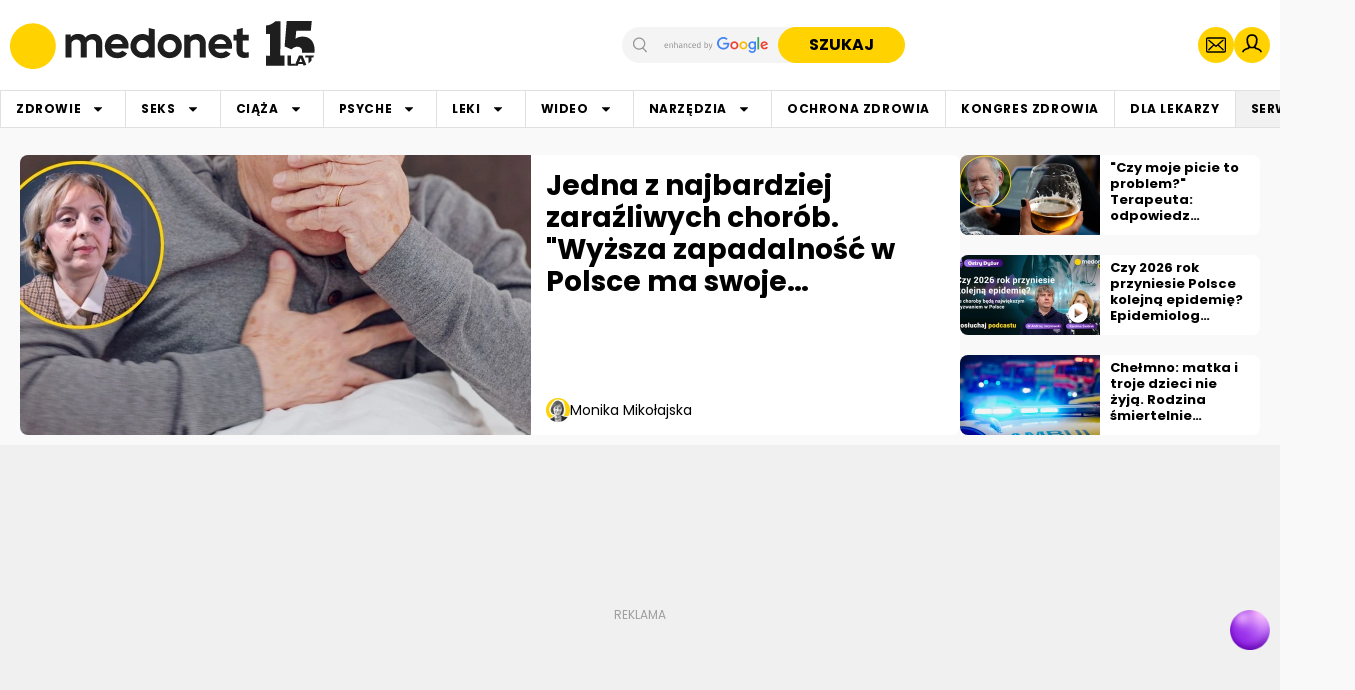

--- FILE ---
content_type: text/html
request_url: https://www.medonet.pl/
body_size: 62452
content:
<!DOCTYPE html><html lang="pl" data-root-resource-type="mainPage"> <head><meta charset="utf-8"><script>/* <![CDATA[ */ ringDataLayer = {"context":{"variant":{"accelerator":"d3d3Lm1lZG9uZXQucGw6OlJFTEVBU0VfMS41Mw=="},"id":{"website":"dd2a0258-7b08-44a0-a308-edfa6305fc7b"},"publication_structure":{"root":"WWW_MEDONET_PL"}},"ads":{"supported":{"grids":[0,1]},"originDomainForTags":true,"network":"1746213","keyvalues":{"dmp_cont":["2ne","2xu","2o1","2qg","2wr","2t5","2sh","2r2","2sb","2kp","2ny","2t7","2td","2qx","2xz","17m","2oz","19w","2ss","2lh","2qn","2tu","2tp","2t8","2kz","2t6","2nx","2xo","2oq","2yu","2u6","2q7","2op","2v9","2oo","2qw","2tf","2qr","2q6","2kl","2on","2qd","2qo","2qb","2px","2v3","2kh","2vf","2v0","5x","2q1","2tm","2s6","2uk","2j6","2qq","2nw","2ti","2zh","6r","2o7","2rw","2kt","2xb","299","2ku","2vc","2y3","7b","l5","l6","2wk","2p7","2ll","2nu","2ld","2ou","2sf","2mc","2r9","2lr","2m8","2n6","2l3","28p","28i","ma","1y6","28s","2t1","1hr"]},"lineitems":[]},"content":{"object":{"type":"home"},"part":1,"source":{"id":"a17e9bfd-e62d-4ed5-9041-0365fd2eefeb","system":"ring_content_space"}}}; /* ]]> */</script><script>/* <![CDATA[ */ accConf = {"events":{"endpointPaths":["/a8f4d8cd95e164917035b64b867a45dd"]},"rum":{"tid":"EA-1746213","boot":"disable","cookieInfo":0,"pageType":"HTML"},"das":{"network":"1746213"},"tagManager":{"network":"1746213","pageType":"HTML"}}; /* ]]> */</script><meta name="viewport" content="width=1280"><link rel="icon" href="https://cdn.kobieta.onet.pl/favicon/favicon.ico" sizes="48x48"><link rel="apple-touch-icon" href="https://cdn.kobieta.onet.pl/favicon/apple-touch-icon-180x180.png"><link rel="manifest" href="/manifest.webmanifest" crossorigin="use-credentials"><meta name="theme-color" content><script>
    if (/iPhone|iPad|iPod/.test(navigator.userAgent) && !window.MSStream) {
        const root = document.documentElement;
        root.classList.add('ods-ios');
    }
</script><link rel="preconnect" href="https://cdn.medonet.pl" crossorigin><link rel="preload" href="https://cdn.medonet.pl/fonts/poppins-v23-latin_latin-ext-300.woff2" as="font" type="font/woff2" crossorigin="anonymous"><style>@font-face{font-family:Poppins;font-style:normal;font-weight:300;src:local(Poppins Light),url('https://cdn.medonet.pl/fonts/poppins-v23-latin_latin-ext-300.woff2') format("woff2");font-display:swap}</style><link rel="preload" href="https://cdn.medonet.pl/fonts/poppins-v23-latin_latin-ext-regular.woff2" as="font" type="font/woff2" crossorigin="anonymous"><style>@font-face{font-family:Poppins;font-style:normal;font-weight:400;src:local(Poppins Regular),url('https://cdn.medonet.pl/fonts/poppins-v23-latin_latin-ext-regular.woff2') format("woff2");font-display:swap}</style><link rel="preload" href="https://cdn.medonet.pl/fonts/poppins-v23-latin_latin-ext-700.woff2" as="font" type="font/woff2" crossorigin="anonymous"><style>@font-face{font-family:Poppins;font-style:normal;font-weight:700;src:local(Poppins Bold),url('https://cdn.medonet.pl/fonts/poppins-v23-latin_latin-ext-700.woff2') format("woff2");font-display:swap}</style><style>@font-face{font-family:Fira Sans;font-style:normal;font-weight:300;src:local(FiraSans-Light),url('https://cdn.medonet.pl/fonts/fira-sans-latin-300.woff2') format("woff2");font-display:swap;unicode-range:U+0000-00FF,U+0131,U+0152-0153,U+02BB-02BC,U+02C6,U+02DA,U+02DC,U+0304,U+0308,U+0329,U+2000-206F,U+2074,U+20AC,U+2122,U+2191,U+2193,U+2212,U+2215,U+FEFF,U+FFFD}</style><style>@font-face{font-family:Fira Sans;font-style:normal;font-weight:400;src:local(FiraSans-Regular),url('https://cdn.medonet.pl/fonts/fira-sans-latin.woff2') format("woff2");font-display:swap;unicode-range:U+0000-00FF,U+0131,U+0152-0153,U+02BB-02BC,U+02C6,U+02DA,U+02DC,U+0304,U+0308,U+0329,U+2000-206F,U+2074,U+20AC,U+2122,U+2191,U+2193,U+2212,U+2215,U+FEFF,U+FFFD}</style><style>@font-face{font-family:Fira Sans;font-style:normal;font-weight:700;src:local(FiraSans-Bold),url('https://cdn.medonet.pl/fonts/fira-sans-latin-700.woff2') format("woff2");font-display:swap;unicode-range:U+0000-00FF,U+0131,U+0152-0153,U+02BB-02BC,U+02C6,U+02DA,U+02DC,U+0304,U+0308,U+0329,U+2000-206F,U+2074,U+20AC,U+2122,U+2191,U+2193,U+2212,U+2215,U+FEFF,U+FFFD}</style><style>@font-face{font-family:Fira Sans;font-style:normal;font-weight:300;src:local(FiraSans-Light),url('https://cdn.medonet.pl/fonts/fira-sans-latin-ext-300.woff2') format("woff2");font-display:swap;unicode-range:U+0100-02AF,U+0304,U+0308,U+0329,U+1E00-1E9F,U+1EF2-1EFF,U+2020,U+20A0-20AB,U+20AD-20C0,U+2113,U+2C60-2C7F,U+A720-A7FF}</style><style>@font-face{font-family:Fira Sans;font-style:normal;font-weight:400;src:local(FiraSans-Regular),url('https://cdn.medonet.pl/fonts/fira-sans-latin-ext.woff2') format("woff2");font-display:swap;unicode-range:U+0100-02AF,U+0304,U+0308,U+0329,U+1E00-1E9F,U+1EF2-1EFF,U+2020,U+20A0-20AB,U+20AD-20C0,U+2113,U+2C60-2C7F,U+A720-A7FF}</style><style>@font-face{font-family:Fira Sans;font-style:normal;font-weight:700;src:local(FiraSans-Bold),url('https://cdn.medonet.pl/fonts/fira-sans-latin-ext-700.woff2') format("woff2");font-display:swap;unicode-range:U+0100-02AF,U+0304,U+0308,U+0329,U+1E00-1E9F,U+1EF2-1EFF,U+2020,U+20A0-20AB,U+20AD-20C0,U+2113,U+2C60-2C7F,U+A720-A7FF}</style><style>@font-face{font-family:Fira Sans;font-style:normal;font-weight:300;src:local(FiraSans-Light),url('https://cdn.medonet.pl/fonts/fira-sans-greek-300.woff2') format("woff2");font-display:swap;unicode-range:U+0370-0377,U+037A-037F,U+0384-038A,U+038C,U+038E-03A1,U+03A3-03FF}</style><style>@font-face{font-family:Fira Sans;font-style:normal;font-weight:400;src:local(FiraSans-Regular),url('https://cdn.medonet.pl/fonts/fira-sans-greek.woff2') format("woff2");font-display:swap;unicode-range:U+0370-0377,U+037A-037F,U+0384-038A,U+038C,U+038E-03A1,U+03A3-03FF}</style><style>@font-face{font-family:Fira Sans;font-style:normal;font-weight:700;src:local(FiraSans-Bold),url('https://cdn.medonet.pl/fonts/fira-sans-greek-700.woff2') format("woff2");font-display:swap;unicode-range:U+0370-0377,U+037A-037F,U+0384-038A,U+038C,U+038E-03A1,U+03A3-03FF}</style><style>@font-face{font-family:Fira Sans;font-style:normal;font-weight:300;src:local(FiraSans-Light),url('https://cdn.medonet.pl/fonts/fira-sans-greek-ext-300.woff2') format("woff2");font-display:swap;unicode-range:U+1F00-1FFF}</style><style>@font-face{font-family:Fira Sans;font-style:normal;font-weight:400;src:local(FiraSans-Regular),url('https://cdn.medonet.pl/fonts/fira-sans-greek-ext.woff2') format("woff2");font-display:swap;unicode-range:U+1F00-1FFF}</style><style>@font-face{font-family:Fira Sans;font-style:normal;font-weight:700;src:local(FiraSans-Bold),url('https://cdn.medonet.pl/fonts/fira-sans-greek-ext-700.woff2') format("woff2");font-display:swap;unicode-range:U+1F00-1FFF}</style><style>@font-face{font-family:Fira Sans;font-style:normal;font-weight:300;src:local(FiraSans-Light),url('https://cdn.medonet.pl/fonts/fira-sans-cyrillic-300.woff2') format("woff2");font-display:swap;unicode-range:U+0400-045F,U+0490-0491,U+04B0-04B1,U+2116}</style><style>@font-face{font-family:Fira Sans;font-style:normal;font-weight:400;src:local(FiraSans-Regular),url('https://cdn.medonet.pl/fonts/fira-sans-cyrillic.woff2') format("woff2");font-display:swap;unicode-range:U+0400-045F,U+0490-0491,U+04B0-04B1,U+2116}</style><style>@font-face{font-family:Fira Sans;font-style:normal;font-weight:700;src:local(FiraSans-Bold),url('https://cdn.medonet.pl/fonts/fira-sans-cyrillic-700.woff2') format("woff2");font-display:swap;unicode-range:U+0400-045F,U+0490-0491,U+04B0-04B1,U+2116}</style><style>@font-face{font-family:Fira Sans;font-style:normal;font-weight:300;src:local(FiraSans-Light),url('https://cdn.medonet.pl/fonts/fira-sans-cyrillic-ext-300.woff2') format("woff2");font-display:swap;unicode-range:U+0460-052F,U+1C80-1C88,U+20B4,U+2DE0-2DFF,U+A640-A69F,U+FE2E-FE2F}</style><style>@font-face{font-family:Fira Sans;font-style:normal;font-weight:400;src:local(FiraSans-Regular),url('https://cdn.medonet.pl/fonts/fira-sans-cyrillic-ext.woff2') format("woff2");font-display:swap;unicode-range:U+0460-052F,U+1C80-1C88,U+20B4,U+2DE0-2DFF,U+A640-A69F,U+FE2E-FE2F}</style><style>@font-face{font-family:Fira Sans;font-style:normal;font-weight:700;src:local(FiraSans-Bold),url('https://cdn.medonet.pl/fonts/fira-sans-cyrillic-ext-700.woff2') format("woff2");font-display:swap;unicode-range:U+0460-052F,U+1C80-1C88,U+20B4,U+2DE0-2DFF,U+A640-A69F,U+FE2E-FE2F}</style><style>:root{--colors-primary-brand:#FFD200;--colors-primary-main:#FFD200;--colors-primary-surface:#FEF8DD;--colors-primary-border:#E0E0E0;--colors-primary-hover:#EAC81F;--colors-primary-pressed:#DB8200;--colors-primary-focus:#FFF6CC;--colors-neutral-0:#FFFFFF;--colors-neutral-10:#FFFFFF;--colors-neutral-20:#F9F9F9;--colors-neutral-30:#F0F0F0;--colors-neutral-40:#E0E0E0;--colors-neutral-50:#E0E0E0;--colors-neutral-60:#9E9E9E;--colors-neutral-70:#9E9E9E;--colors-neutral-80:#424242;--colors-neutral-90:#000000;--colors-neutral-100:#000000;--colors-neutral-white:#FFFFFF;--colors-neutral-black:#000000;--colors-premium-main:#164492;--colors-page-bg:#F9F9F9;--colors-cards-border:#FFD200;--colors-header-bg:#FFFFFF;--colors-header-line:#EDEDED;--colors-header-icon:#000000;--colors-header-icon_hover:#000000;--colors-header-icon_background:#FFD200;--colors-header-icon_background_hover:#EAC81F;--colors-link-main:#000000;--colors-link-hover:#424242;--colors-link-pressed:#1E1E1E;--colors-menu-bg:#FFFFFF;--colors-menu-bg_hover:#EDEDED;--colors-menu-bg_special:#F1F1F1;--colors-menu-bg_special_hover:#E0E0E0;--colors-menu-bg_click:#E0E0E0;--colors-menu-txt:#000000;--colors-menu-line:#E0E0E0;--colors-footer-bg:#FFFFFF;--colors-footer-top_line:#EDEDED;--colors-footer-line:#E0E0E0;--colors-footer-txt:#9E9E9E;--colors-footer-link:#000000;--colors-footer-hover:#424242;--colors-footer-press:#000000;--colors-frames-bg:#F0F0F0;--colors-danger-main:#DB3832;--colors-danger-surface:#FFEBEB;--colors-danger-border:#F3BCBA;--colors-danger-hover:#B62F2A;--colors-danger-pressed:#6D1C19;--colors-danger-focus:#F01E2933;--colors-success-main:#25C65C;--colors-success-surface:#B1EBC5;--colors-success-border:#7DE19F;--colors-success-hover:#26A551;--colors-success-pressed:#147937;--colors-buttons-primary_bg:#FFD200;--colors-buttons-primary_outline:#FFD200;--colors-buttons-primary_font:#000000;--font-heading:Poppins,Arial,Helvetica,sans-serif;--font-text:Poppins,Arial,Helvetica,sans-serif;--font-caption:Poppins,Arial,Helvetica,sans-serif;--height-menu-container:40px;--layout-button-primary_bg:#FFD200;--layout-button-primary_bg_hover:#EAC81F;--layout-button-primary_outline:#FFD200;--layout-button-primary_font:#1E1E1E;--layout-button-secondary_bg:#FFFFFF;--layout-button-secondary_outline:#9E9E9E;--layout-button-secondary_font:#1E1E1E;--layout-button-secondary_font_hover:#737373;--layout-button-M_buttonfont_size:14px;--layout-button-L_buttonfont_size:14px;--layout-button-XL_buttonfont_size:16px;--layout-button-button_font_weight:700;--layout-button-border:#E0E0E0;--layout-labels-text:#000000;--layout-padding-s:5px;--layout-padding-m:10px;--layout-padding-l:15px;--layout-padding-xl:30px;--layout-padding-xxl:50px;--layout-round_corners-button:100px;--layout-divider-font:Poppins,Arial,Helvetica,sans-serif;--layout-divider-font_size:28px;--layout-divider-font_size_mobile:16px;--layout-divider-text1_weight:700;--layout-divider-text2_weight:400;--layout-divider-text1_color:#000000;--layout-divider-text_premium:#FFFFFF;--layout-divider-text2_color:#000000;--layout-divider-height:22px;--layout-cards-category_font_color:#424242;--layout-cards-title_font_color:#000000;--layout-cards-xs_title_font_color:#000000;--layout-cards-xl_title_font_color:#FFFFFF;--layout-cards-xxxl_title_font_color:#FFFFFF;--layout-cards-photo_gradient_1:#00000060;--layout-cards-photo_gradient_2:#00000000;--layout-cards-decoration:false;--layout-cards-decoration_color:#FFFFFF00;--layout-cards-decoration_visibility:false;--layout-cards-shadow:#00000005;--layout-cards-shadow_color:#00000005;--layout-cards-shadow_visibility:true;--layout-cards-outline:#E0E0E0;--layout-cards-outline_visibility:true;--layout-cards-desktop_xxxl_category:12px;--layout-cards-desktop_xxxl_title:40px;--layout-cards-desktop_xxxl_title_weight:700;--layout-cards-desktop_xxxl_lineheight:48px;--layout-cards-desktop_xxl_category:14px;--layout-cards-desktop_xxl_title:28px;--layout-cards-desktop_xxl_title_weight:700;--layout-cards-desktop_xxl_lineheight:32px;--layout-cards-desktop_xl_category:12px;--layout-cards-desktop_xl_title:19px;--layout-cards-desktop_xl_title_weight:700;--layout-cards-desktop_xl_lineheight:26px;--layout-cards-desktop_l_category:12px;--layout-cards-desktop_l_title:19px;--layout-cards-desktop_l_title_weight:700;--layout-cards-desktop_l_lineheight:26px;--layout-cards-desktop_m_category:12px;--layout-cards-desktop_m_title:16px;--layout-cards-desktop_m_title_weight:700;--layout-cards-desktop_m_lineheight:22px;--layout-cards-desktop_m_horizontal_category:12px;--layout-cards-desktop_m_horizontal_title:16px;--layout-cards-desktop_m_horizontal_title_weight:700;--layout-cards-desktop_m_horizontal_lineheight:22px;--layout-cards-desktop_s_title:13px;--layout-cards-desktop_s_title_weight:700;--layout-cards-desktop_s_lineheight:16px;--layout-cards-mobile_l_category:12px;--layout-cards-mobile_l_title:19px;--layout-cards-mobile_l_title_weight:700;--layout-cards-mobile_l_lineheight:23px;--layout-cards-mobile_m_category:12px;--layout-cards-mobile_m_title:19px;--layout-cards-mobile_m_title_weight:700;--layout-cards-mobile_m_lineheight:23px;--layout-cards-mobile_s_category:10px;--layout-cards-mobile_s_title:14px;--layout-cards-mobile_s_title_weight:700;--layout-cards-mobile_s_lineheight:17px;--layout-cards-xs_title:14px;--layout-cards-xs_title_lineheight:17px;--layout-cards-xs_title_weight:700;--display-dot:none;--display-triangle:inline-block;--fonts-heading_fonts:Poppins,Arial,Helvetica,sans-serif;--fonts-text_fonts:Poppins,Arial,Helvetica,sans-serif;--fonts-headings-h1_line_height:48px;--fonts-headings-h1_line_height_m:32px;--fonts-headings-h1_size:40px;--fonts-headings-h1_size_m:28px;--fonts-headings-h1_bigstorymobile_size:26px;--fonts-headings-h1_bigstorymobile_line_height:32px;--fonts-headings-h1_mobile_weight:700;--fonts-headings-h1_weight:700;--fonts-headings-h2_size:28px;--fonts-headings-h2_size_m:20px;--fonts-headings-h2_weight:700;--fonts-headings-h2_line_height:32px;--fonts-headings-h2_line_height_m:24px;--fonts-headings-h3_size:18px;--fonts-headings-h3_weight:700;--fonts-headings-h3_line_height:24px;--fonts-headings-h4_size:16px;--fonts-headings-h4_weight:700;--fonts-headings-h4_line_height:22px;--fonts-paragraph-text1_size:19px;--fonts-paragraph-text1_lineheight:27px;--fonts-paragraph-text1_weight:700;--fonts-paragraph-text2_size:23px;--fonts-paragraph-text3_size:13px;--fonts-paragraph-text3_lineheight:20px;--fonts-paragraph-text3_weight:400;--fonts-paragraph-text4_size:12px;--fonts-paragraph-text4_lineheight:15px;--fonts-paragraph-text4_weight:400;--fonts-paragraph-text4_weight02:700;--fonts-paragraph-text6_size:16px;--fonts-paragraph-text6_lineheight:22px;--fonts-paragraph-text6_weight:500;--fonts-links-regular:400;--fonts-links-bold:700;--color-primary-contrast:#000000;--color-primary-brand:#ffd200;--font-family1:"Poppins";--ad-promotionalMaterial:#656565;--display-divider-lineVisibility:none;--display-divider-arrowVisibility:none;--display-divider-dotVisibility:none;--font-family2:"Poppins";--font-weight-light:300;--font-weight-normal:400;--font-weight-bold:700;--font-heading-H1-size:40px;--font-heading-H1-lineHeight:48px;--font-heading-H1mobile-size:24px;--font-heading-H1mobile-lineHeight:28px;--font-heading-H2-size:28px;--font-heading-H2-lineHeight:32px;--font-heading-H2mobile-size:20px;--font-heading-H2mobile-lineHeight:26px;--font-heading-H3-size:18px;--font-heading-H3-lineHeight:24px;--font-heading-H3mobile-size:18px;--font-heading-H3mobile-lineHeight:24px;--font-heading-H4-size:16px;--font-heading-H4-lineHeight:22px;--font-heading-H4mobile-size:16px;--font-heading-H4mobile-lineHeight:24px;--font-heading-bigStory-size:62px;--font-heading-bigStory-lineHeight:64px;--font-heading-bigStoryMobile-size:26px;--font-heading-bigStoryMobile-lineHeight:32px;--font-paragraph-text1-size:23px;--font-paragraph-text1-lineHeight:32px;--font-paragraph-text1-spacing:10px;--font-paragraph-text1mobile-size:19px;--font-paragraph-text1mobile-lineHeight:32px;--font-paragraph-text1mobile-spacing:10px;--font-paragraph-text2-size:19px;--font-paragraph-text2-lineHeight:27px;--font-paragraph-text2-spacing:10px;--font-paragraph-text2mobile-size:16px;--font-paragraph-text2mobile-lineHeight:28px;--font-paragraph-text2mobile-spacing:10px;--font-paragraph-text3-size:16px;--font-paragraph-text3-lineHeight:23px;--font-paragraph-text3-spacing:10px;--font-paragraph-text3mobile-size:14px;--font-paragraph-text3mobile-lineHeight:17px;--font-paragraph-text3mobile-spacing:10px;--font-paragraph-text4-size:13px;--font-paragraph-text4-lineHeight:18px;--font-paragraph-text4-spacing:10px;--font-paragraph-text4mobile-size:12px;--font-paragraph-text4mobile-lineHeight:14px;--font-paragraph-text4mobile-spacing:10px;--font-paragraph-text5-size:12px;--font-paragraph-text5-lineHeight:15px;--font-paragraph-text5-spacing:10px;--font-paragraph-text5mobile-size:10px;--font-paragraph-text5mobile-lineHeight:14px;--font-paragraph-text5mobile-spacing:10px;--font-card-lead-size:36px;--font-card-tag-tagFontFamily:var(--font-family1);--font-card-lead-lineHeight:42px;--font-card-leadMobile-size:15px;--font-card-leadMobile-lineHeight:20px;--font-card-category-size:12px;--font-card-category-sizeS:10px;--font-card-XS-size:14px;--font-card-XS-lineHeight:17px;--font-card-Smobile-size:13px;--font-card-Smobile-lineHeight:16px;--font-card-S-size:13px;--font-card-S-lineHeight:16px;--font-card-M-size:17px;--font-card-M-lineHeight:21px;--font-card-Mmobile-size:19px;--font-card-Mmobile-lineHeight:23px;--font-card-L-size:22px;--font-card-L-lineHeight:30px;--font-card-Lmobile-size:19px;--font-card-Lmobile-lineHeight:23px;--font-card-XL-size:19px;--font-card-XL-lineHeight:24px;--font-card-XLmobile-size:18px;--font-card-XLmobile-lineHeight:24px;--font-card-XXL-size:28px;--font-card-XXL-lineHeight:32px;--font-card-XXXL-size:40px;--font-card-XXXL-lineHeight:48px;--font-link-decoration:underline;--font-link-S-size:13px;--font-link-S-lineHeight:15px;--font-link-M-size:14px;--font-link-M-lineHeight:20px;--font-link-L-size:19px;--font-link-L-lineHeight:27px;--font-divider-sizeS:16px;--font-divider-sizeM:40px;--font-divider-sizeMobile:16px;--font-divider-height:22px;--font-divider-section1Weight:var(--font-weight-bold);--font-divider-section2Weight:var(--font-weight-bold);--font-button-XS-size:12px;--font-button-XS-lineHeight:18px;--font-button-S-size:14px;--font-button-S-lineHeight:20px;--font-button-M-size:14px;--font-button-M-lineHeight:17px;--font-button-L-size:16px;--font-button-L-lineHeight:19px;--font-menu-size:12px;--font-menu-lineHeight:12px;--font-menu-height:42px;--font-ad-adFont:"Poppins";--font-ad-adslot-size:9px;--font-ad-promotionalMaterial-size:10px;--font-ad-promotionalMaterial-lineHeight:10px;--space-padding-S:5px;--space-padding-M:10px;--space-padding-L:15px;--space-padding-XL:30px;--space-padding-XXL:50px;--space-padding-XXXL:70px;--space-header-height:100px;--space-navigationElement-height:40px;--space-header-heightMobile:45px;--space-radius-button:100px;--space-radius-images:0;--space-radius-cards:8px;--space-touchTargets-S:36px;--space-touchTargets-L:48px;--color-neutral-white:#ffffff;--color-neutral-black:#000000;--color-neutral-0:#ffffff;--color-neutral-10:#ffffff;--color-neutral-20:#f9f9f9;--color-neutral-30:#f1f1f1;--color-neutral-40:#e0e0e0;--color-neutral-50:#cecece;--color-neutral-60:#9e9e9e;--color-neutral-70:#9e9e9e;--color-neutral-80:#424242;--color-neutral-90:#000000;--color-neutral-100:#000000;--color-primary-main:#ffd200;--color-primary-surface:#fef8dd;--color-primary-border:var(--color-neutral-40);--color-primary-hover:#eac81f;--color-primary-pressed:#d8b200;--color-danger-main:#db3832;--color-danger-surface:#ffebeb;--color-danger-border:#f3bcba;--color-danger-hover:#b62f2a;--color-danger-pressed:#6d1c19;--color-success-main:#25c65c;--color-success-surface:#b1ebc5;--color-success-hover:#26a551;--color-success-pressed:#147936;--color-success-border:#7de19f;--color-warning-main:#f67b08;--color-warning-surface:#fff2e7;--color-warning-hover:#e2730a;--color-warning-pressed:#be610a;--color-warning-border:#f1b57e;--color-link-main:var(--color-neutral-90);--color-link-mainDarkmode:var(--color-neutral-0);--color-link-hover:var(--color-neutral-80);--color-link-hoverDarkmode:var(--color-neutral-70);--color-link-pressed:var(--color-neutral-60);--color-link-pressedDarkmode:var(--color-neutral-40);--color-link-inactive:var(--color-neutral-70);--color-link-inactiveDarkmode:var(--color-neutral-40);--color-link-decoration:var(--color-primary-main);--space-alignment:left;--color-button-primaryFont:var(--color-neutral-90);--color-button-primaryFontInactive:var(--color-neutral-50);--color-button-primaryBg:var(--color-primary-brand);--color-button-primaryBgHover:var(--color-primary-hover);--color-button-primaryBgPressed:var(--color-primary-pressed);--color-button-primaryBgInactive:var(--color-neutral-white);--color-button-primaryOutline:var(--color-primary-brand);--color-button-primaryOutlineInactive:var(--color-neutral-50);--color-button-secondaryFont:var(--color-neutral-90);--color-button-secondaryFontHover:var(--color-neutral-80);--color-button-secondaryFontInactive:var(--color-neutral-50);--color-button-secondaryBg:var(--color-neutral-white);--color-button-secondaryBgHover:var(--color-neutral-white);--color-button-secondaryBgPressed:var(--color-neutral-20);--color-button-secondaryBgInactive:var(--color-neutral-white);--color-button-secondaryOutline:var(--color-primary-border);--color-button-adBg:var(--color-neutral-100);--color-button-adBgHover:var(--color-neutral-80);--color-header-bg:#ffffff;--color-header-line:var(--color-neutral-40);--color-header-icon:#000000;--color-header-iconHover:#000000;--color-header-iconBackground:#ffd200;--color-header-iconBackgroundHover:#eac81f;--color-menu-bg:#ffffff;--color-menu-bgHover:#ededed;--color-menu-bgClick:#e0e0e0;--color-menu-bgSpecial:var(--color-neutral-30);--color-menu-bgSpecialHover:var(--color-neutral-40);--color-footer-bg:var(--color-menu-bg);--color-footer-topLine:var(--color-header-line);--color-footer-line:var(--color-menu-line);--color-footer-text:var(--color-neutral-70);--color-footer-link:var(--color-menu-text);--color-footer-hover:var(--color-neutral-80);--color-footer-press:var(--color-menu-text);--color-menu-text:var(--color-neutral-90);--color-menu-line:var(--color-neutral-40);--color-menu-lineSpecial:var(--color-neutral-40);--column-spacing:20px;--column-S:140px;--column-M:300px;--column-L:620px;--column-XL:940px;--column-XXL:1260px;--column-XXXL:1920px;--column-Mmobile:140px;--column-Lmobile:340px;--column-XLmobile:360px;--color-primary-focus:#fff6cc;--color-page-primaryBg:#ffffff;--color-page-secondaryBg:var(--color-neutral-20);--color-text-heading:var(--color-neutral-90);--color-card-photoGradient1:rgba(0, 0, 0, 0.60);--color-card-photoGradient2:transparent;--color-card-decoration:transparent;--color-card-shadow:rgba(0, 0, 0, 0.15);--color-card-outline:var(--color-neutral-40);--color-card-outlineVisibility:true;--color-card-mediaIconBg:transparent;--color-card-tagBg:#ffffff;--color-photo-sourceBackground:rgba(0, 0, 0, 0.60);--color-text-paragraph:var(--color-neutral-90);--color-text-onBrand:var(--color-neutral-90);--color-text-captionDark:var(--color-neutral-80);--color-text-caption:var(--color-neutral-80);--color-text-captionLight:var(--color-neutral-white);--color-text-premium:var(--color-neutral-0);--color-text-categoryCard:var(--color-neutral-80);--color-text-categoryCardLight:var(--color-neutral-20);--color-text-categoryCardDark:var(--color-neutral-90);--color-text-cardTitle:var(--color-neutral-90);--color-text-cardTitleLight:var(--color-neutral-white);--color-text-cardTitleSecondary:var(--color-text-cardTitleLight);--color-frames-bg:#f3f3f3;--color-czatai-bg:var(--color-primary-brand);--color-czatai-surface:var(--color-neutral-30);--color-labels-textTylkounas:var(--color-neutral-black);--color-labels-textShort:var(--color-neutral-black);--color-labels-textNazywo:#c70101;--color-labels-pilneBg:#ff0000;--color-divider-text1:var(--color-neutral-90);--color-divider-text1Light:var(--color-neutral-white);--color-divider-text2:var(--color-neutral-90);--color-divider-circle:var(--color-primary-brand);--color-divider-textPremium:var(--color-neutral-0);--color-labels-tylkounasBg:var(--color-primary-brand);--color-labels-shortBg:var(--color-primary-brand);--color-labels-nazywoBg:var(--color-neutral-30);--color-bullet-color:var(--color-primary-brand);--color-text-cardTitleXS:var(--color-text-onBrand);--font-quota-M-size:40px;--font-quota-M-lineHeight:48px;--font-quota-L-size:48px;--font-quota-L-lineHeight:62px;--color-quota-color:var(--color-neutral-90);--font-quota-Mmobile-size:24px;--font-quota-Mmobile-lineHeight:30px;--font-quota-Lmobile-size:24px;--font-quota-Lmobile-lineHeight:32px;--color-numberList-textNumber:var(--color-neutral-black);--color-numberList-numberBg:var(--color-primary-brand);--font-card-col1-vertical-size:14px;--font-card-col1-vertical-lineHeight:17px;--font-card-col2-vertical-size:17px;--font-card-col2-vertical-overlay-size:22px;--font-card-col2-vertical-overlay-lineHeight:30px;--font-card-col3-square-overlay-size:22px;--font-card-col3-square-overlay-lineHeight:30px;--font-card-col2-vertical-lineHeight:21px;--font-card-col4-horizontal-size:17px;--font-card-col4-horizontal-lineHeight:21px;--font-card-col2-horizontal-size:13px;--font-card-col2-square-overlay-size:22px;--font-card-col2-square-overlay-lineHeight:28px;--font-card-col2-horizontal-lineHeight:16px;--font-card-col6-horizontal-lead-size:22px;--font-card-col6-horizontal-lead-lineHeight:30px;--font-card-col4-vertical-size:36px;--font-card-col4-square-overlay-size:22px;--font-card-col4-square-overlay-lineHeight:30px;--font-card-col4-vertical-lineHeight:40px;--font-card-col4-horizontal-overlay-size:19px;--font-card-col6-horizontal-overlay-size:40px;--font-card-col6-horizontal-overlay-lineHeight:48px;--font-card-col4-horizontal-overlay-lineHeight:24px;--font-card-col4-horizontal-overlay-thin-size:19px;--font-card-col4-horizontal-overlay-left-size:28px;--font-card-col4-horizontal-overlay-thin-lineHeight:24px;--font-card-col4-horizontal-overlay-left-lineHeight:32px;--font-card-col6-horizontal-size:28px;--font-card-col8-horizontal-size:48px;--font-card-col8-horizontal-lineHeight:54px;--font-card-col8-horizontal-overlay-size:70px;--font-card-col8-horizontal-overlay-lineHeight:72px;--font-card-mobile-vertical-overlay-size:18px;--font-card-mobile-vertical-overlay-lineHeight:24px;--font-card-mobile-vertical-overlay-full-size:18px;--font-card-mobile-vertical-overlay-full-lineHeight:24px;--font-card-mobile-vertical-full-size:20px;--font-card-mobile-vertical-full-lineHeight:24px;--font-card-mobile-vertical-size:19px;--font-card-mobile-vertical-lineHeight:23px;--font-card-mobile-vertical-lead-full-size:26px;--font-card-mobile-vertical-lead-full-lineHeight:30px;--font-card-mobile-horizontal-size:13px;--font-card-mobile-horizontal-lineHeight:16px;--font-card-mobile-horizontal-overlay-left-full-size:16px;--font-card-mobile-horizontal-overlay-left-full-lineHeight:18px;--font-card-mobile-square-overlay-size:19px;--font-card-mobile-square-overlay-lineHeight:23px;--font-card-col6-horizontal-lineHeight:32px;--font-card-Mmobile-size-2:19px;--font-card-Mmobile-lineHeight-2:23px;--font-card-XLmobile-size-2:18px;--font-card-XLmobile-lineHeight-2:24px;--font-premium-related-size:17px;--font-premium-related-lineHeight:23px;--font-premium-relatedMobile-size:14px;--font-premium-topArticles-size:15px;--font-premium-topArticles-lineHeight:19px;--font-premium-relatedMobile-lineHeight:18px;--font-premium-topArticlesMobile-size:15px;--font-premium-topArticlesMobile-lineHeight:19px;--color-premium-main:#f4f3ee;--color-premium-hover:#cbcac6;--color-premium-pressed:#7a7a77;--color-premium-secondary:#191919;--color-premium-secondaryHover:#333333;--color-premium-secondaryPressed:#0d0d0d;--color-premium-text:var(--color-neutral-0);--color-premium-textDark:var(--color-neutral-90);--color-premium-iconText:#ffd200;--image-placeholder:url('https://cdn.medonet.pl/img/Image_placeholder.webp');--video-placeholder:url('https://cdn.medonet.pl/img/Video_placeholder.webp');--color-czatai-bg-purple:#9325ea;--color-czatai-surface-purple:#ece1f4;--color-czatai-hover-purple:#f4edfe;--color-czatai-pressed-purple:#ede2fd;--color-czatai-hover:var(--color-primary-surface);--color-czatai-pressed:var(--color-primary-pressed)}</style><style>:root{--color-czatai-bg:var(--color-czatai-bg-purple);--color-czatai-surface:var(--color-czatai-surface-purple);--color-czatai-hover:var(--color-czatai-hover-purple);--color-czatai-pressed:var(--color-czatai-pressed-purple)}</style><script>(function(){const id = undefined;
const isPremium = false;
const isMobile = false;
const gtmId = "GTM-PTKFSH2";
const ppgId = "60cc5dad94edcde389f525de";
const pdfShelfAppearance = "";
const gemiusIdentifier = "ba1K6Ed0qzmD.M_8uctjJLdMXmd8cqLncrmMweYCBoT.u7";
const gemiusHitIdentifier = "ba1K6Ed0qzmD.M_8uctjJLdMXmd8cqLncrmMweYCBoT.u7";
const kind = undefined;
const isAdult = false;
const exitIntentSection = "exit_intent";
const urgentPopupSection = "urgent_popup";
const urgentPopupEnabled = false;
const embedObserverEnabled = false;
const embedObserverMargin = undefined;
const embedObserverThreshold = undefined;
const eventPointerDown = false;
const eventTouchMove = false;
const desktopLaunchPolicy = undefined;
const floatAfterMountDelay = undefined;
const floatMainVideoOnReady = false;
const isPremiumUser = false;
const userSessionProxyEndpoint = "/user-session-proxy";
const aiSummaryConfig = undefined;
const ttsAudioConfig = undefined;
const ADS_HIDING_COOKIE = "prm_no_ads";
const MOBILE_APP_COOKIE = "is_m_app";

    function readCookie(name) {
        const cookieString = document.cookie;
        const cookies = cookieString.split('; ');

        for (const cookie of cookies) {
            const [key, value] = cookie.split('=');
            if (key === name) {
                return decodeURIComponent(value);
            }
        }
        return null;
    }

    function isSet(value) {
        return Boolean(parseInt(value));
    }

    const isMobileApp = isSet(readCookie(MOBILE_APP_COOKIE));
    const hasNoAds = isSet(readCookie(ADS_HIDING_COOKIE));

    window.omp = window.omp || {};
    window.omp = {
        ...window.omp,
        cmd: {
            state: [],
            isRunning: false,
            run: () => {
                window.omp.cmd.isRunning = true;
                window.omp.cmd.state.forEach((fn) => {
                    window.dlApi.cmd.push(fn);
                });
            },
            push: (fn) => {
                if (!isAdult) {
                    window.dlApi.cmd.push(fn);
                } else {
                    if (window.omp.cmd.isRunning) {
                        window.dlApi.cmd.push(fn);
                    } else {
                        window.omp.cmd.state.push(fn);
                    }
                }
            },
        },
        id,
        isPremium,
        isMobile,
        gtmId,
        ppgId,
        pdfShelfAppearance,
        isPremiumUser,
        gemiusIdentifier,
        gemiusHitIdentifier,
        kind,
        exitIntentSection,
        urgentPopupSection,
        urgentPopupEnabled,
        embedObserverEnabled,
        embedObserverMargin,
        embedObserverThreshold,
        floatingPlayerConfig: {
            eventPointerDown,
            eventTouchMove,
            desktopLaunchPolicy,
            floatAfterMountDelay,
            floatMainVideoOnReady,
        },
        userSessionProxyEndpoint,
        aiSummaryConfig,
        ttsAudioConfig,
        isMobileApp,
        hasNoAds,
        isFromOnet: /^https:\/\/www\.onet\.pl\//.test(document.referrer),
        isAdult,
    };
})();</script><script>
    if (window.omp.isMobileApp) {
        const styles = '.hide-for-mobile-app { display: none !important; }';
        const styleElement = document.createElement('style');
        styleElement.innerText = styles;
        document.head.appendChild(styleElement);
    }
</script><script>(function(){const dlApi = {"DV":"MEDONET/GLOWNA/LISTA","target":"MEDONET/GLOWNA","kropka":{},"keywords":["omp","screening_general","nat_styl"],"keyvalues":{"layout":"main_page"},"adsNoBanner":false,"cmd":[],"lazy":1,"async":1,"autoslot":1,"no_gemius":1,"mobile":0,"lazyPercentage":100};

    if (window.omp.hasNoAds) {
        dlApi.adsNoBanner = true;
        dlApi.keywords.push('paid_txt');
        dlApi.kropka.NA = 'op';
    } else if (window.omp.isPremiumUser) {
        dlApi.keywords.push('paid_light');
    }
    window.dlApi = dlApi;

    if (window.omp.hasNoAds) {
        document.documentElement.classList.add('ph-off--premium');
    } else {
        document.documentElement.classList.remove('ph-off--premium');
    }
})();</script> <script id="adsinit" data-original="https://sgqcvfjvr.onet.pl/YnVpbGQvezlza2x0NjMxfWRsQXBpL2RsLmxpYntOTWFzXzYzMX0ubWluLmpz">/* <![CDATA[ */
!function(e){var t={};function n(r){if(t[r])return t[r].exports;var i=t[r]={i:r,l:!1,exports:{}};return e[r].call(i.exports,i,i.exports,n),i.l=!0,i.exports}n.m=e,n.c=t,n.d=function(e,t,r){n.o(e,t)||Object.defineProperty(e,t,{enumerable:!0,get:r})},n.r=function(e){"undefined"!=typeof Symbol&&Symbol.toStringTag&&Object.defineProperty(e,Symbol.toStringTag,{value:"Module"}),Object.defineProperty(e,"__esModule",{value:!0})},n.t=function(e,t){if(1&t&&(e=n(e)),8&t)return e;if(4&t&&"object"==typeof e&&e&&e.__esModule)return e;var r=Object.create(null);if(n.r(r),Object.defineProperty(r,"default",{enumerable:!0,value:e}),2&t&&"string"!=typeof e)for(var i in e)n.d(r,i,function(t){return e[t]}.bind(null,i));return r},n.n=function(e){var t=e&&e.__esModule?function(){return e.default}:function(){return e};return n.d(t,"a",t),t},n.o=function(e,t){return Object.prototype.hasOwnProperty.call(e,t)},n.p="",n(n.s=27)}([function(e,t){function n(t){return e.exports=n="function"==typeof Symbol&&"symbol"==typeof Symbol.iterator?function(e){return typeof e}:function(e){return e&&"function"==typeof Symbol&&e.constructor===Symbol&&e!==Symbol.prototype?"symbol":typeof e},e.exports.__esModule=!0,e.exports.default=e.exports,n(t)}e.exports=n,e.exports.__esModule=!0,e.exports.default=e.exports},function(e,t){e.exports={check:function(){try{return function(){try{return!!(window.fence&&window.fence instanceof window.Fence)}catch(e){return!1}}()||window.self!==window.top}catch(e){return!0}}}},function(e,t){e.exports=function(e,t){var n=(t=t||document).createElement("style");return n.type="text/css",n.styleSheet?n.styleSheet.cssText=e:n.innerHTML=e,t.getElementsByTagName("head")[0].appendChild(n),n}},function(e,t){var n={},r=["onet_ad_network"],i=function(e,t){return t?e:decodeURIComponent(e||"")||null};e.exports={get:function(e,t){if(t=t||!1,function(e){return-1!==r.indexOf(e)&&void 0!==n[e]}(e))return i(n[e],t);for(var o=e+"=",a=document.cookie.split(";"),c=0;c<a.length;c++){for(var s=a[c];" "===s.charAt(0);)s=s.substring(1);if(0===s.indexOf(o)){var l=s.substring(o.length,s.length);return l=i(l,t),n[e]=l,l}}return n[e]=null,null}}},function(e,t){var n="https://sgqcvfjvr.onet.pl/",r=/^(?:\w+:)?\/\//;n="https://"+(r.test(n)?n.replace(r,""):"lib.onet.pl/s.csr/"),e.exports={proto:"https://",base:n}},function(e,t,n){var r=n(6),i=n(7),o=n(2),a=n(22),c="whitelistPremium",s="Reklamy nie są takie złe... To dzięki nim masz darmowy dostęp do naszych najlepszych treści. Prosimy, odblokuj wyświetlanie reklam w naszym serwisie.".split(/\s+/);s.index=0;var l=function(e,t){if(!t.document.referrer||t.document.referrer!=t.location.href&&/^\w+:\/\//i.test(t.document.referrer)){var n=e.baseUrl.replace(/^((?:\w+:)?\/\/[^\/?&#]+).*/,"$1"),r=t.document.createElement("iframe");v(t,"message",(function(r){(r.origin||r.originalEvent.origin)==n&&"noadp"==r.data&&(g(e,"Adblock_whitelist","refresh"),t.location=t.location.href)})),r.width=0,r.height=0,r.frameborder=0,t.document.body.appendChild(r),r.src=[e.baseUrl,"MDI2NjA0MS9idWlsZC9kbEFwaS9kbC53aGwubWlu",".","html","?","v=",parseInt(Date.now()/1e7)].join("")}else h()},d=function(e){o("."+c+",."+c+" *{text-decoration:none !important}");var t=function(){for(var n=(r=document.querySelectorAll("."+c+":not([data-"+c+"])")).length-1;n>=0;--n)f(e,r[n]).setAttribute("data-"+c,1);n=0;for(var r=document.querySelectorAll(".whitelistContent");n<r.length;++n)u(e,r[n]);setTimeout(t,5e3)};t()},u=function(e,t){t.parentNode&&t.parentNode.removeChild(t)},f=function(e,t){if(t.hasAttribute("data-"+c))return t;var n=t.nodeName.toLowerCase(),r=t.getAttribute("data-run-module");if(["img","canvas","svg","math","iframe","video","object","embed","audio"].indexOf(n)>=0||"embeddedapp/main.onettvplayer"==r||"local/main.player"==r||"pulsembed/pulsembed.init"==r&&t.innerHTML.indexOf("//onet.tv/")>=0||"embeddedapp/main.app"==r&&(""+t.getAttribute("data-params")).indexOf("//onet.tv/")>=0||/^mvp:/.test(t.id)){for(var o=e.document.createElement("div"),a=i(t),l=0;l<a.length;++l){var d=a[l];o.style[d]=a[d]}if(o.style.display="inline-block",["img","canvas","svg","math"].indexOf(n)>=0)o.style.background="#e2e3e7 url(//mastt.ocdn.eu/MDA_/74f6b5ce7ae8d0bdfce96970fc71bd47.jpg) no-repeat center",o.style.backgroundSize="contain";else{o.style.background="#e2e3e7 url(//mastt.ocdn.eu/MDA_/42f492f4c603c2817813a90dc951904c.jpg) no-repeat center";var u=t.getAttribute("data-height-hint");u&&(o.style.paddingBottom=u)}return t.parentNode.replaceChild(o,t),o}if((o=t.cloneNode(!0)).href){o.removeAttribute("href"),o.onclick=function(){};l=0;for(var p=["addEventListener","attachEvent"];l<p.length;++l){var h=p[l];o[h]&&(o[h]=function(){})}}if(o.attributes){l=0;for(var m=o.attributes;l<m.length;++l)/^data-/i.test(m[l].name)&&o.removeAttribute(m[l].name)}t.parentNode.replaceChild(o,t);for(var v=(t=o).firstChild;v;){switch(v.nodeType){case 1:v=f(e,v);break;case 3:if(/^\s*$/.test(v.nodeValue))break;var g="",b=0,y=i(v.parentNode).color||"#000";do{var w=s[s.index];g+='<span style="display:inline;background:'+y+";color:"+y+'">'+w+"</span> ",b+=w.length+1,s.index=++s.index%s.length}while(b<v.nodeValue.length);(o=e.document.createElement("span")).style.display="inline",o.style.opacity=.3,o.innerHTML=g,v.parentNode.replaceChild(o,v),v=o}v=v.nextSibling}return t},p=function(){return document.querySelectorAll('[href^="abp:"]:not(.whitelistLink)')},h=function(){for(var e=0,t=p();e<t.length;++e){var n=t[e];n.href="http://pomoc.onet.pl/46,4214,faq_serwis.html",n.target="_blank"}},m=function(e,t){e.time.TWHL=t||"default",g(e,"Adblock_info","show")},v=function(e,t,n){e.addEventListener?e.addEventListener(t,n,!1):e.attachEvent&&e.attachEvent("on"+t,n)},g=function(e,t,n){b(e,(function(e){e.isAdblockDetected((function(){var r={event:"ga.send",ga:{hitType:"event",eventCategory:t,eventAction:n,eventLabel:e.time.TWHL,eventValue:void 0,nonInteraction:!0,dimension1:"1",dimension2:"1",dimension99:"0",segRand:e.seg_rand,segAb:a(e),adp:"1",whitelist:"1",whl:"0"}};(window.dataLayer=window.dataLayer||[]).push(r)})),e.on("gaReady",(function(e,r){r.set("dimension1","1"),r.set("dimension2","1"),r.set("dimension99","0"),r.send("event",t,n,this.time.TWHL,{nonInteraction:!0})}))}))},b=function(e,t){(e.cmd=(window.onetAds||window.dlApi).cmd||[]).push(t)};e.exports={onWhitelist:function(e,t,n,r){b(e,(function(e){e.fire("whitelist")})),m(e,n),d(t),e.adsNoBanner=!0,r||l(e,t)},transformContent:d,transformWhitelistLinks:function(e){var t=e.navigator.userAgent.toLowerCase();if(t.indexOf("msie")>=0||t.indexOf("trident")>=0)h();else for(var n,r=p(),i=document.querySelectorAll(".whitelistLink"),o=0,a=Math.min(r.length,i.length);o<a;++o){var c=r[o],s=i[o];for(s.removeAttribute("class"),n=0;n<c.attributes.length;++n){var l=c.attributes[n];s.setAttribute(l.name,l.value)}for(n=0;n<c.childNodes.length;++n)s.appendChild(c.childNodes[n]);c.parentNode.replaceChild(s,c)}},getWhitelistLink:function(e){var t=r(),n="abp:subscribe?location=http%3A%2F%2Flib.onet.pl%2Fs.csr%2Fwhitelist%2F"+encodeURIComponent(t)+".txt";return e&&(n+="%3Ftitle%3D"+encodeURIComponent(e)),n+="&title="+encodeURIComponent(e||t)},isDetectionDisabled:function(e){return e.inframe||1!=e.checkAdBlock},callAsync:b,appendWhitelistChecker:l,reportAdblock:m}},function(e,t){var n={pl:["com","net","org","aid","agro","atm","auto","biz","edu","gmina","gsm","info","mail","miasta","media","mil","nieruchomosci","nom","pc","powiat","priv","realestate","rel","shop","sklep","sos","szkola","targi","tm","tourism","travel","turystyka"],hu:["co","info","org","priv","sport","tm","2000","agrar","bolt","city","film","forum","games","hotel","ingatlan","jogasz","konyvelo","lakas","media","news","reklam","shop","suli","tozsde","utazas","video"],rs:["ac","co","edu","in","org"],gh:["com","edu","org"],ug:["co","or","ac","sc","go","ne","com","org"],ng:["com","edu","i","mobi","name","net","org","sch"]};e.exports=function(e){var t=(e=arguments.length?e.toLowerCase():window.location.hostname).split(".");if(t.length<3)return e;if(4==t.length){for(var r=0,i=!0;r<t.length;++r){var o=parseInt(t[r],10);if(isNaN(o)||""+o!=t[r]||o<0||o>255){i=!1;break}}if(i)return e}var a=t[t.length-1];return a in n&&n[a].indexOf(t[t.length-2])>=0?t.slice(-3).join("."):t.slice(-2).join(".")}},function(e,t){if(window.getComputedStyle)var n=function(e){return window.getComputedStyle(e)};else if(window.document.documentElement.currentStyle)n=function(e){return e.currentStyle};else n=function(){return{length:0}};e.exports=n},function(e,t){e.exports={get:function(){return window.onetAds||window.dlApi}}},function(e,t){e.exports={initPianoAdbDetection:function(){if(!window.setNptTechAdblockerCookie){document.cookie="__adblocker=; expires=Thu, 01 Jan 1970 00:00:00 GMT; path=/",window.setNptTechAdblockerCookie=function(e){var t=new Date;t.setTime(t.getTime()+3e5),document.cookie="__adblocker="+(e?"true":"false")+"; expires="+t.toUTCString()+"; path=/"};var e=document.createElement("script");e.setAttribute("async",!0),e.setAttribute("src","//www.npttech.com/advertising.js"),e.setAttribute("onerror","setNptTechAdblockerCookie(true);"),document.getElementsByTagName("head")[0].appendChild(e)}},getPianoAdbDetectionStatus:function(e){if(!e.pianoAdblockDetection)return null;var t=document.cookie.split("; ").find((function(e){return e.startsWith("__adblocker=")}));return!!(!!t&&"true"===t.split("=")[1])}}},function(e,t,n){var r=n(11),i=n(12),o=n(1),a=function(){"use strict";function e(){r(this,e),this.entryTypes=["first-input","largest-contentful-paint","paint","layout-shift","event"],this.stats=[],this.preservedStats=[],this._observer=null,this.collectPerf=!0,this.config_seg_rand=parseInt("44"),this.processStats=this.processStats.bind(this)}return i(e,[{key:"init",value:function(){if(!o.check())try{this._observer=new window.PerformanceObserver(this.processStats),this._observer.observe({entryTypes:this.entryTypes})}catch(e){return}}},{key:"processStats",value:function(e){var t=this;e.getEntries().forEach((function(e){"paint"===e.entryType&&"first-contentful-paint"!==e.name||(t.stats.push(e),t.collectPerf&&t.preservedStats.push(e))}))}},{key:"hasObserver",value:function(){return null!==this._observer}},{key:"getStats",value:function(){var e=this.stats.slice();return this.stats=[],e}},{key:"getPreservedStats",value:function(){return this.preservedStats}},{key:"calculateCLS",value:function(e){var t=this.filterStats(e,"layout-shift").filter((function(e){return!e.hadRecentInput}));return 0===t.length?0:t.map((function(e){return e.value})).reduce((function(e,t){return e+t}))}},{key:"calculateFID",value:function(e){var t=this.filterStats(e,"first-input");return 0===t.length?null:t.map((function(e){return e.processingStart-e.startTime})).reduce(this.getMax)}},{key:"calculateFCP",value:function(e){var t=this.filterStats(e,"paint");return 0===t.length?null:t.map((function(e){return e.startTime})).reduce(this.getMax)}},{key:"calculateLCP",value:function(e){var t=this.filterStats(e,"largest-contentful-paint");return 0===t.length?null:t.map((function(e){return e.renderTime||e.loadTime})).reduce(this.getMax)}},{key:"calculateINP",value:function(e){var t=this.filterStats(e,"first-input");return 0===t.length?null:t.concat(this.getEventsStats(e)).filter((function(e){return e.interactionId>0})).map((function(e){return e.duration})).reduce(this.getMax)}},{key:"getEventsStats",value:function(e){var t=this.filterStats(e,"event");return 0===t.length?[]:(t.length<=10||(t.sort((function(e,t){return t.duration-e.duration})),t.splice(10)),t)}},{key:"getMax",value:function(e,t){return e>t?e:t}},{key:"filterStats",value:function(e,t){return e.filter((function(e){return e.entryType===t}))}},{key:"destroy",value:function(){var e=this.getStats();return this.hasObserver()&&(this._observer.disconnect(),this._observer=null),e}},{key:"destroyPreserved",value:function(){var e=this.getPreservedStats();return this.collectPerf=!1,this.preservedStats=[],e}}]),e}();e.exports=new a},function(e,t){e.exports=function(e,t){if(!(e instanceof t))throw new TypeError("Cannot call a class as a function")},e.exports.__esModule=!0,e.exports.default=e.exports},function(e,t,n){var r=n(13);function i(e,t){for(var n=0;n<t.length;n++){var i=t[n];i.enumerable=i.enumerable||!1,i.configurable=!0,"value"in i&&(i.writable=!0),Object.defineProperty(e,r(i.key),i)}}e.exports=function(e,t,n){return t&&i(e.prototype,t),n&&i(e,n),Object.defineProperty(e,"prototype",{writable:!1}),e},e.exports.__esModule=!0,e.exports.default=e.exports},function(e,t,n){var r=n(0).default,i=n(14);e.exports=function(e){var t=i(e,"string");return"symbol"==r(t)?t:t+""},e.exports.__esModule=!0,e.exports.default=e.exports},function(e,t,n){var r=n(0).default;e.exports=function(e,t){if("object"!=r(e)||!e)return e;var n=e[Symbol.toPrimitive];if(void 0!==n){var i=n.call(e,t||"default");if("object"!=r(i))return i;throw new TypeError("@@toPrimitive must return a primitive value.")}return("string"===t?String:Number)(e)},e.exports.__esModule=!0,e.exports.default=e.exports},function(e,t,n){(function(e){n(17);var t=n(18).prepareDisabledModules;!function(n){var r,i=+new Date,o=function(e,t){return Object.hasOwnProperty.call(t,e)},a=function(t){try{var n=(document.cookie||"").split(/;\s*/).reduce((function(e,t,n,r,i){return(n=t.split("=")).length>1?(r=n[0],i=n.slice(1).join("=")):(r="",i=n[0]),e[decodeURIComponent(r)]=decodeURIComponent(i),e}),{}),r=e.onetAds||e.dlApi||{},i="".concat(n.onet_ad_network||r.tid||1746213).replace(/^EA-/,"");navigator.sendBeacon("https://health.ems.onet.pl/".concat(i,"/metric/collector"),JSON.stringify({context:{ip:r.pgid,iv:r.iv,dv:r.dv,du:void 0!==r.du?unescape(r.du):window.location.href,dr:void 0!==r.dr?unescape(r.dr):void 0,site:r.site,area:r.area,iver:r.version,seg_ab:r.seg_ab},resources:[{metric:t}]}))}catch(e){}},c=function(){if(!r&&!o("processAsync",e.onetAds||e.dlApi||{})){r=!0;var t=Math.floor((+new Date-i)/1e4);a("fatal_error.".concat(0===t?"":t,"0_").concat(t+1,"0"))}};if(n.bfCache||window.addEventListener("unload",c),window.addEventListener("pagehide",c),!o("dlApiDefine",e)){var s={},l={},d={},u={},f={},p={artemis:1,aureus:1,clickmap:1,cmp:1,pixel:1},h={},m="[dlApi] ".concat("dlApiDefine"," "),v=!1;n.bootVersion="20260113_1428";try{n.disableModule=t({dlApi:n,modulesConfig:"{\"4178463\":{\"clickmap\":true,\"sites_config\":{\"RASP_FAKT\":{\"aureus\":false,\"clickmap\":false}}},\"6093132\":{\"artemis\":false,\"aureus\":false,\"clickmap\":false,\"cmp\":false},\"test_tid\":{\"clickmap\":false,\"sites_config\":{\"fakt\":{\"aureus\":false}}}}"}),Object.keys(n.disableModule||{}).forEach((function(e){s[e]=n.disableModule[e]}))}catch(e){}e.dlApiRequire=function(e){return o(e,l)?o(e,d)&&(v=!0):(v=!0,console.error(m+e,new Error("Cannot find module"))),l[e]},e.dlApiRequire.isError=function(e){return void 0===e?v:!o(e,l)||o(e,d)},e.dlApiRequire.error=e.dlApiRequire.isError;var g=function(e){var t=e.split("/");return t.length>1&&p[t[0]]&&o(t[0],l)&&o(t[0],d)},b=function(t,n){var r=[t];do{var i=r.shift();if(void 0!==i&&!o(i,l)){var a=h[i],c={exports:{init:function(){}}};if(void 0!==n)d[i]=!0,n=void 0;else{v=!1;try{a&&a.c&&a.c({module:c,exports:c.exports,_require:e.dlApiRequire,error:e.dlApiRequire.isError})}catch(e){console.error(m+i,e)}}a&&a.t||(l[i]=c.exports),delete h[i]}Object.keys(h).forEach((function(e){for(var t=h[e],n=0;n<t.d.length;++n)if(!o(t.d[n],l)&&!g(t.d[n]))return;r.indexOf(e)<0&&r.push(e)}))}while(r.length)},y=function(){var e=document.currentScript;return e&&!e.async&&!e.hasAttribute("async")&&!e.defer&&!e.hasAttribute("defer")&&"loading"===document.readyState};e.dlApiDefine=function(t,r,i){var c=!1;if(t!==""+t&&(t="_".concat(Math.random(),"_").concat(+new Date),c=!0),!o(t,l)){var d=[];Array.isArray(r)?r.forEach((function(e){e===e+""?d.push(e):console.error(m+t,new Error("Skipped non-string module dependency definition"))})):void 0!==r&&console.error(m+t,new Error("Module dependency definition should be an array of strings")),h[t]={d:d,c:i,t:c},d.forEach((function(t){if(!o(t,l))if(s[t])b(t,!0);else if(o(t,f)){if(!u[t]){u[t]=1;var r=document.createElement("script");if(r.src=f[t],(!n.injected||n.injectedSync)&&e.dlApiDefine.documentWriteWasSuccessful&&y())return void document.write(r.outerHTML);r.async=!0,r.onerror=function(e){a("define_src.load_error.".concat(t)),b(t,e)},document.head.appendChild(r)}}else(p[t]||g(t))&&(b(t,!0),a("define_src.unknown.".concat(t)))})),b()}},e.dlApiDefine.mergeSources=function(e){Object.keys(e).forEach((function(t){f[t]!==e[t]&&(f[t]=e[t])}))},e.dlApiExec=e.dlApiDefine.bind(null,null),y()&&document.write(["<script>dlApiDefine.documentWriteWasSuccessful=1<","/script>"].join(""))}try{var w={},k={};try{w=JSON.parse("{\"artemis\":\"https://sgqcvfjvr.onet.pl/simetra/artemis/0.12.0/artemis.min.js?8ce275430779031b2e69f98f9eaa7d83\",\"aureus\":\"https://sgqcvfjvr.onet.pl/build/dlApi/dl.aureus.min.js?4&077ac16f633bc13fc61ba37e0e5dadf0\",\"clickmap\":\"https://sgqcvfjvr.onet.pl/simetra/clickmap/5.8.0/clickmap.min.js?0ce6a001b3c21061ea046d101d319e0d\",\"cmp\":\"https://sgqcvfjvr.onet.pl/build/dlApi/dl.cmp.min.js?4&80a1220f6cd318d126c17f1179e2ad7e\",\"pixel\":\"https://lib.onet.pl/static/pixel/1.19.0/pixel-module.js?0acbb358d27d3b4b9d842ca68532c0f6\"}")}catch(e){}try{k=JSON.parse("{\"artemis\":\"https://sgqcvfjvr.onet.pl/simetra/artemis/0.12.0/artemis.min.js\",\"aureus\":\"https://sgqcvfjvr.onet.pl/build/dlApi/dl.aureus.min.js?4\",\"clickmap\":\"https://sgqcvfjvr.onet.pl/simetra/clickmap/5.8.0/clickmap.min.js\",\"cmp\":\"https://sgqcvfjvr.onet.pl/build/dlApi/dl.cmp.min.js?4\",\"pixel\":\"https://lib.onet.pl/static/pixel/1.19.0/pixel-module.js\"}")}catch(e){}e.dlApiDefine.mergeSources(w),Object.keys(k).forEach((function(e){o(e,w)?delete k[e]:(k[e]="".concat(k[e]).concat(k[e].indexOf("?")<0?"?":"&").concat(n.bootVersion),a("define_src.fallback.".concat(e)))})),e.dlApiDefine.mergeSources(k)}catch(e){}}(e.onetAds||e.dlApi||{})}).call(this,n(16))},function(e,t){var n;n=function(){return this}();try{n=n||new Function("return this")()}catch(e){"object"==typeof window&&(n=window)}e.exports=n},function(e,t){!function(e){var t=e.getElementsByTagName("script");"currentScript"in e||Object.defineProperty(e,"currentScript",{get:function(){try{throw new Error}catch(r){var e,n=(/.*at [^\(]*\((.*):.+:.+\)$/gi.exec(r.stack)||[!1])[1];for(e in t)if(t[e].src==n||"interactive"==t[e].readyState)return t[e];return null}}})}(document)},function(e,t,n){var r=n(19),i=function(e){var t={};return Object.keys(e).forEach((function(n){var r=e[n];!1!==r&&"false"!==r?!0!==r&&"true"!==r||(t[n]=!1):t[n]=!0})),t};e.exports={prepareDisabledModules:function(e){var t=e.dlApi,n=e.modulesConfig;try{n=JSON.parse(n)}catch(e){n={}}var o=n[function(e){var t=e&&e.tid;return t?(t+"").replace("EA-",""):void 0}(t)]||{},a=i(o),c=function(e,t){var n=function(e){var t=e.target||e.dv||e.DV||"";return e.site||t.split("/",1)[0]}(t),r=(e.sites_config||{})[n];return r?i(r):{}}(o,t),s=r({},a,c,t.disableModule||{});return"0"!==t.clickmap&&0!==t.clickmap||(s.clickmap=!0),s}}},function(e,t){function n(){return e.exports=n=Object.assign?Object.assign.bind():function(e){for(var t=1;t<arguments.length;t++){var n=arguments[t];for(var r in n)({}).hasOwnProperty.call(n,r)&&(e[r]=n[r])}return e},e.exports.__esModule=!0,e.exports.default=e.exports,n.apply(null,arguments)}e.exports=n,e.exports.__esModule=!0,e.exports.default=e.exports},function(e,t,n){var r=n(2),i=n(3),o=n(4),a=n(21),c=n(5),s=n(7),l=n(23),d=n(6),u=n(24),f=n(26),p=n(8),h=function(e,t,n){if(!t.targeting){var r,i=e.location.search+e.location.hash,o=/[?&#](?:test_(site|area|kwrd))=([^?&#]+)/g;for(t.targeting={};r=o.exec(i);)t.targeting[r[1]]=r[2]}var a=p.get(),c=(a.target||"").split("/"),s=(a.keywords||[]).join("+");t.targeting.site&&(c[0]=t.targeting.site),t.targeting.area&&(c[1]=t.targeting.area),a.whitelist&&(s+=(s?"+":"")+"whitelist"),t.targeting.kwrd&&(s+=(s?"+":"")+t.targeting.kwrd);try{return new RegExp(n,"i").test(c.join("/")+"/kwrd="+s)}catch(e){return!1}},m=function(e,t,n){if(!t.whitelisted&&(t.whitelisted=!0,!(l(e).width<550||k(e,t)))){var i=p.get(),o=C(e,t);c.onWhitelist(i,e,function(e){var t=p.get();e=e||{};var n=document.createElement("link");n.href="//ocdn.eu/files/mastt/ZmE7MDA_/462db16f872216014458184a85bd38e3.css",n.type="text/css",n.rel="stylesheet",n.onload=function(){setTimeout((function(){var e=s(document.querySelector(".contentInfo .ok")).width;void 0!==e&&(e=parseFloat(e)/2+6,r(".contentInfo .ok.itt{margin-left:-"+e+"px;visibility:visible}.contentInfo .ok.itt a{visibility: visible !important}.contentInfo .ok.itt:hover{margin-left:-"+(e+10)+"px}"))}),700)},document.getElementsByTagName("head")[0].appendChild(n);var i='<div class="headerBar"'+(e.bgColor?' style="background-color:'+e.bgColor+'"':"")+'></div><div class="statementBox"><div class="item"><p class="headline">'+(e.title||"Reklamy<br /> nie są takie złe...")+'</p><p class="text">'+(e.text||"To dzięki nim masz <strong>darmowy</strong> dostęp<br /> do&nbsp;naszych <strong>najlepszych treści</strong>.<br /> Prosimy, <strong>odblokuj wyświetlanie reklam</strong><br /> w&nbsp;naszym serwisie.")+'</p><div class="ok itt"><a class="ok-click" href="'+c.getWhitelistLink()+'">'+(e.clickText||"<strong>OK!</strong>")+'</a></div><div class="info">Kliknij <a href="'+c.getWhitelistLink()+'" class="button">'+(e.clickText||"<strong>OK!</strong>")+'</a> a później odśwież stronę.</div><p class="instructions">Nie działa? Skorzystaj z <a target="_blank" href="'+(e.clickInstruction||"http://pomoc.onet.pl/46,4214,faq_serwis.html")+'">instrukcji</a>.</p></div></div>',o=document.createElement("div");o.className="contentInfo",o.innerHTML=i;var a=document.body;t.whitelistId&&(r(".contentInfo{position:static}.contentInfo .statementBox{background:transparent}.contentInfo .item{margin-top:0}"),(a=document.getElementById(t.whitelistId)).innerHTML=""),a.appendChild(o)}(o.fields),n);e.navigator.userAgent.toLowerCase();c.transformWhitelistLinks(e),c.callAsync(i,(function(e){e.fire("flat-whitelist"," ","",[],{},{})}))}},v=function(e,t,n){if(!t.onDetectedFired&&(t.onDetectedFired=!0,!S())){u.sendBlockedToFrames();var r=C(e,t);if(r){var i=p.get();if(!r.src)return c.callAsync(i,(function(r){r.on("fetchAdsError",(function(r,i,o){o<1e3&&m(e,t,n)})),r.on("fetchTplError",(function(r,i,o,a){a&&"flat-whitelist"==a.slot&&m(e,t,n)})),r.on("fetchOnReady",(function(){this.slot2slot["flat-whitelist"]||m(e,t,n)}))})),void(i.isError&&i.isError((function(r){r&&m(e,t,n)})));var o=function(){var i=p.get();c.callAsync(i,(function(e){e.unblockSlots=r.slots||["top","left"],e.on("beforeAdsFetch",(function(){for(var e=[],t=0;t<this.toFetch.length;++t){var n=this.toFetch[t];this.unblockSlots.indexOf(n.slot)<0&&e.push(n)}this.toFetch=e}))})),document.getElementsByTagName("head")[0].appendChild(_(document.createElement("script"),i.baseUrl+r.src,(function(r){r&&m(e,t,n)})))};i.isError?i.isError((function(r){r?m(e,t,n):o()})):o()}}},g=function(e,t){if(!e||!e.length)return!1;if(-1!=t.indexOf(e))return!0;for(var n in t)if(t.hasOwnProperty(n)){var r="."+t[n],i=e.lastIndexOf(r);if(i>=0&&i==e.length-r.length)return!0}return!1},b=function(){var e=i.get("onet_ad_whl");return e&&(e=parseInt(e,10),!isNaN(e))?e:0},y=function(e){var t=e.document.referrer;return!(!t||!t.length)&&f(t).hostname},w=function(e){var t=e.location.search;return/[?&]utm_source=(fb|onetsg_fb_viasg)([&#]|$)/.test(t)},k=function(e,t){var n=t.noWhitelistConfig;return!(!n||!n.referrers)&&(function(e,t){var n=y(e);return g(n,t)||w(e)}(e,n.referrers)&&function(e,t){if(w(e)&&g(y(e),["facebook.com"]))return!0;var n=b(),r="onet_ad_whl="+(n+1)+"; path=/",i=d(),o=t[i]||t.default||3,a=new Date;return a.setTime(a.getTime()+2592e6),r+="; expires="+a.toUTCString(),i&&(r+="; domain=."+i),!(n>=o)&&(e.document.cookie=r,!0)}(e,n.capping))},x=function(e,t){O(),a.detect(e,(function(n){if(n)v(e,t);else if(t.postdetected)v(e,t,!0);else if(A(e)){t.notDetected=!0;var r=document.createElement("script");r.src="//onet.hit.gemius.pl/xgemius.js",document.getElementsByTagName("head")[0].appendChild(r)}c.callAsync(p.get(),(function(e){e.fire("detectAdblock",n)}))}))},A=function(e){try{if("WebSocket"!==e.WebSocket.name||e.Object.getOwnPropertyDescriptor(e.Element.prototype,"shadowRoot").get.toString().indexOf("[native code]")<0||0===e.RTCPeerConnection.name.indexOf("bound")||0===e.webkitRTCPeerConnection.name.indexOf("bound"))return!0}catch(e){}return!1},E=function(e,t,n){return function(r){if(r){if(void 0===t.blockedResources)t.blockedResources=[n];else{if(!(t.blockedResources.indexOf(n)<0))return;t.blockedResources.push(n)}2==t.blockedResources.length&&(t.postdetected=!0,t.notDetected&&v(e,t,!0),c.callAsync(p.get(),(function(e){e.fire("adblockPostdetected")})))}}},_=function(e,t,n){arguments.length<3&&(n=arguments[arguments.length-1]);var r=!1,i=function(e){r||(r=!0,n(e))},o=function(){i(!1)},a=function(){i(!0)};return e.addEventListener?(e.addEventListener("load",o,!1),e.addEventListener("error",a,!1)):e.attachEvent&&(e.attachEvent("onload",o),e.attachEvent("onerror",a)),setTimeout(o,500),arguments.length>2&&(e.src=t),e},S=function(){var e=p.get();return e.adsNoBanner||!e.whitelistInjected},C=function(e,t){if(!t.hasOwnProperty("currentConfig")){t.currentConfig=null;var n=t.whitelistConfig;if(n)for(var r=0;r<n.length;++r){var i=n[r];if(h(e,t,i.target)){t.currentConfig=i;break}}}return t.currentConfig},O=function(){for(var e=0,t=c.getWhitelistLink();e<2;++e){var n=document.createElement("a");n.className="whitelistLink",n.name="whitelistLink_"+e,n.ariaLabel="Adblock whitelist link (".concat(e,")"),n.href=t,document.body.appendChild(n)}};e.exports=function(e,t,n){var r={whitelistConfig:t,noWhitelistConfig:n};u.init();var i=p.get();i.baseUrl=o.base,void 0===i.checkAdBlock&&(i.checkAdBlock=1),i.time||(i.time={}),document.addEventListener?document.addEventListener("DOMContentLoaded",(function(){document.removeEventListener("DOMContentLoaded",arguments.callee,!1),x(e,r)}),!1):document.attachEvent&&document.attachEvent("onreadystatechange",(function(){"complete"===document.readyState&&(document.detachEvent("onreadystatechange",arguments.callee),x(e,r))})),function(e,t){var n=p.get();if(!c.isDetectionDisabled(n)&&A(e)){var r=document.createElement,i=function(n,r){/(^|\.)hit\.gemius\.pl$/i.test(f(r).hostname)&&_(n,E(e,t,"gemius"))};document.createElement=function(e){var t=r.apply(this,arguments);if("script"==(""+e).toLowerCase()){var n=t.setAttribute;try{Object.defineProperty(t,"src",{configurable:!0,enumerable:!0,get:function(){var e=document.createElement("a");return e.href=t.getAttribute("src"),e.href},set:function(e){i(t,e),n.call(t,"src",e)}})}catch(e){return t}t.setAttribute=function(e,r){return"src"==(""+e).toLowerCase()&&i(t,r),n.apply(t,arguments)}}return t},c.callAsync(n,(function(n){n.on("fetchAdsError",(function(n,r,i){i<1e3&&E(e,t,"csr")(!0)}))})),n.isError&&n.isError((function(n,r){n&&r<500&&E(e,t,"init")(!0)}))}}(e,r)}},function(e,t){var n=function(){var e;return document.getElementById("admain")||((e=document.createElement("div")).id="admain",e.setAttribute("style","width:100px !important;height:100px !important;position:absolute !important;left:-10000px !important;top:-1000px !important;display:block;visibility:visible"),e.setAttribute("class","prebid pub_300x250 adsbygoogle pub_300x250m pub_728x90 text-ad textAd text_ad text_ads text-ads text-ad-links onet-ad adsense autopromoapp infoCloud addthis_toolbox miniSlot lazyContent header-adblock onnetwork-video ads sliderads ppa-slot ad linkSponsorowany adform-slot widget-ads-content cg-template reklama ad-"),document.body.appendChild(e)),e};e.exports={createAdblockElement:n,detect:function(e,t){var r=!1,i=5,o=function(){var a=n();setTimeout((function(){var n=!1;if(a){if(null!==e.document.body.getAttribute("abp")||null===a.offsetParent||0==a.offsetHeight||0==a.offsetLeft||0==a.offsetTop||0==a.offsetWidth||0==a.clientHeight||0==a.clientWidth)n=!0;else if(void 0!==e.getComputedStyle){var c=e.getComputedStyle(a,null);"none"!=c.getPropertyValue("display")&&"hidden"!=c.getPropertyValue("visibility")||(n=!0)}a.parentNode&&a.parentNode.removeChild(a)}--i,n&&i?setTimeout(o,45):r||(r=!0,t(n))}),5)};setTimeout(o,50)}}},function(e,t,n){var r=n(3);e.exports=function(e){var t=parseInt(r.get("adp_test_seg_ab"),10);return isNaN(t)?e.seg_ab:(e.seg_ab=t,t)}},function(e,t){e.exports=function(e){var t=e||window,n=t.document,r=0,i=0;return"number"==typeof t.innerWidth?(r=t.innerWidth,i=t.innerHeight):n.body&&(n.body.clientWidth||n.body.clientHeight)?(r=n.body.clientWidth,i=n.body.clientHeight):n.documentElement&&(n.documentElement.clientWidth||n.documentElement.clientHeight)&&(r=n.documentElement.clientWidth,i=n.documentElement.clientHeight),{width:r||t.screen.width,height:i||t.screen.height}}},function(e,t,n){var r=n(25),i=n(1),o=n(4),a=n(8),c=n(5),s=!1,l=r(),d="https:"===window.location.protocol?"https:":"http:",u=[d+"//onet.tv",d+"//"+window.location.host,d+"//pulsembed.eu"],f=!1,p=function(){var e=v();l.setTargetWindows(e)},h=function(e){u=e,l.setAllowedOrigins(u)},m=function(e,t){return!(!e||!e.src)&&e.src.indexOf(t)>-1},v=function(){var e,t=[],n=null,r=[],i=document.getElementsByTagName("iframe");if(i)for(var o in i)n=i[o],e="mvp-embed",((" "+n.className+" ").indexOf(" "+e+" ")>-1||m(n,"pulsembed.eu")||m(n,"onet.tv"))&&n&&n.contentWindow&&t.push(n.contentWindow);return t.length<=0&&(r=document.querySelectorAll(".mvp"))&&r.length&&t.push(window),t};e.exports={init:function(){h(u),l.setTargetOrigin("*"),l.bind("adblock",(function(e){if(!i.check()){var t=a.get();if(p(),"detect"==e&&s)l.post("adblockApi",JSON.stringify({detected:s}));else if(0===e.indexOf("adblockInfo"))if(0==f){f=!0;var n=document.createElement("script");window.document.getElementsByTagName("head")[0].appendChild(n),n.src=[o.base,"build","/","whl","/","video",".","js"].join("")}else try{t.displayWhitelistVideoBoard()}catch(e){}else if(0===e.indexOf("adblockVideoStart")){var r=e.substr(18,e.length);r&&(c.reportAdblock(t,r),13!=t.time.TADP&&c.appendWhitelistChecker(t,window))}}}))},setAllowedOrigins:h,sendBlockedToFrames:function(){i.check()||(s=!0,p(),l.post("adblockApi",JSON.stringify({detected:!0})))}}},function(e,t){e.exports=function(){var e=[],t="",n=[],r=[],i=function(t){var n=!1,i="",o="";for(var a in e){if("*"==e[a]){n=!0;break}if(t&&t.origin&&t.origin==e[a]){n=!0;break}}return!!n&&(!!t.data&&(void 0!==(i=t.data.toString().split("."))[0]&&(o=i[0]),i=i.splice(1).join("."),void("function"==typeof r[o]&&r[o](i))))};return window.addEventListener?window.addEventListener&&window.addEventListener("message",i):window.attachEvent&&window.attachEvent("onmessage",i),{setAllowedOrigins:function(t){e=t},setTargetOrigin:function(e){t=e},setTargetWindows:function(e){n=e},post:function(e,r){for(var i=0;i<n.length;++i)n[i]&&n[i].postMessage&&n[i].postMessage(e+"."+r,t)},bind:function(e,t){r[e]=t},unbind:function(e){r[e]=!1}}}},function(e,t){e.exports=function(e){var t=document.createElement("a");return t.href=e,t}},function(e,t,n){"use strict";n.r(t);var r=n(9),i=n(10),o=n.n(i),a=function(e){if(void 0!==e)if(void 0===e.AL){e.disableModule=e.disableModule||{};try{var t=JSON.parse("[]");(null==t?void 0:t.some((function(e){return window.top.location.hostname.endsWith(e)})))&&(e.disableModule.pixel=!0)}catch(e){}var i=(e.tid||"").replace("EA-","")||1746213,a={};try{a=JSON.parse("{\"pianoAdblockDetection\":true}")}catch(e){}a.pianoAdblockDetection&&1746213===i&&(Object(r.initPianoAdbDetection)(),e.pianoAdblockDetection=!0),n(15),e.AL=1,e.coreVitals=o.a,e.coreVitals.init(),e.adbCsrSubdomain="k266d5zsl",e.cmd=e.cmd||[],e.fncs=["addSlot","show","on","$remove","addKeyword","addCss","addCallback"];for(var c=function(t){e[e.fncs[t]]=function(){var n=arguments;e.cmd.push((function(e){e[e.fncs[t]].apply(e,n)}))}},s=0;s<e.fncs.length;s++)c(s);var l,d=document.getElementById("adsinit");d&&(l=d.getAttribute("data-original"));var u=document.createElement("script");u.async=!0,function(e){var t,n=[],r=function(e){var r;if(!t)for(t=[e,Date.now()-i];r=n.shift();)r.apply(null,t)},i=Date.now();e.isError=function(e){t?e.apply(null,t):n.push(e)},e.onload=function(){r(!1)},e.onerror=function(){r(!0)}}(e),u.onload=e.onload,u.onerror=e.onerror,u.src=l||"https://sgqcvfjvr.onet.pl/YnVpbGQvezlza2x0NjMxfWRsQXBpL2RsLmxpYntOTWFzXzYzMX0ubWluLmpz",document.getElementsByTagName("head")[0].appendChild(u),dlApiDefine("dl.boot",["aureus","clickmap","cmp","artemis","pixel"])}else console.error("dl.boot.min.js is already loaded!");else console.error("dlApi is undefined, Aborted!")},c=n(20);!function(e){if(e)try{"undefined"!=typeof $onet||e.injected||(e.injected=1,e.injectedVersion="20260113_1428",e.whitelistInjected=1,a(e),function(){try{var e=JSON.parse("[{\"fields\":{\"bgColor\":\"#f9b700\"},\"segment\":[0,10],\"target\":\"^BIZNES/\"},{\"fields\":{\"bgColor\":\"#f01616\"},\"segment\":[0,90],\"target\":\"^RASP_FAKT/\"},{\"fields\":{\"bgColor\":\"#f9b700\"},\"segment\":[0,90],\"target\":\"^(WIADOMOSCI|SPORT|MOTO|FILM|MUZYKA|FACET|KOBIETA|URODA|MODA|ZDROWIE|SLUB|DZIECKO|DOM)/\"},{\"fields\":{\"bgColor\":\"#ef1b22\"},\"segment\":[0,90],\"target\":\"^RASP_(AUTOSWIAT|KOMPUTERSWIAT)/\"},{\"fields\":{\"bgColor\":\"#ff035c\"},\"segment\":[0,90],\"target\":\"^PLEJADA/\"},{\"fields\":{\"bgColor\":\"#2fd6ff\"},\"segment\":[0,90],\"target\":\"^VOD/(?!(exclusive:)?PREMIUM).+?/kwrd=(?!(.+?\\\\+)?WHLNOTEST(\\\\+|$))(DETAL|.*\\\\+DETAL)(\\\\+|$)\"},{\"fields\":{\"bgColor\":\"#00f3a3\"},\"segment\":[0,90],\"target\":\"^NOIZZ/\"},{\"target\":\"/kwrd=(WHLTEST|.*\\\\+WHLTEST)(\\\\+|$)\"}]")}catch(e){}try{var t=JSON.parse("{\"capping\":{\"default\":3},\"referrers\":[\"facebook.com\",\"google.com\",\"google.pl\"]}")}catch(e){}c(window,e,t)}(),function(e){var t=function(e){try{var n=window.onetAds||window.dlApi;if(n.eventHandler)return void window.removeEventListener("message",t,!1);var r=e&&e.data;"string"==typeof r&&(r=JSON.parse(r)),r&&"__dlApiCall"===r.kind&&(n.cmd=n.cmd||[],n.cmd.push((function(t){t.eventHandler(e)})))}catch(e){}};e.eventHandler||window.addEventListener("message",t,!1)}(e))}catch(e){throw e}else console.error("dlApi is undefined, "+location)}(window.onetAds||window.dlApi),!function(e){var t={};function r(n){if(t[n])return t[n].exports;var o=t[n]={i:n,l:!1,exports:{}};return e[n].call(o.exports,o,o.exports,r),o.l=!0,o.exports}r.m=e,r.c=t,r.d=function(e,t,n){r.o(e,t)||Object.defineProperty(e,t,{enumerable:!0,get:n})},r.r=function(e){"undefined"!=typeof Symbol&&Symbol.toStringTag&&Object.defineProperty(e,Symbol.toStringTag,{value:"Module"}),Object.defineProperty(e,"__esModule",{value:!0})},r.t=function(e,t){if(1&t&&(e=r(e)),8&t)return e;if(4&t&&"object"==typeof e&&e&&e.__esModule)return e;var n=Object.create(null);if(r.r(n),Object.defineProperty(n,"default",{enumerable:!0,value:e}),2&t&&"string"!=typeof e)for(var o in e)r.d(n,o,function(t){return e[t]}.bind(null,o));return n},r.n=function(e){var t=e&&e.__esModule?function(){return e.default}:function(){return e};return r.d(t,"a",t),t},r.o=function(e,t){return Object.prototype.hasOwnProperty.call(e,t)},r.p="",r(r.s=1)}([function(e,t){e.exports={makeStub:function(e){e=e||window;var t=[];e.frames.__tcfapiLocator||(!function t(){var r=e.document,n=!!e.frames.__tcfapiLocator;if(!n)if(r.body){var o=r.createElement("iframe");o.style.cssText="display:none",o.name="__tcfapiLocator",r.body.appendChild(o)}else setTimeout(t,5);return!n}(),e.__tcfapi=function(){if(!arguments.length)return t;if("ping"===arguments[0]){var e={gdprApplies:void 0,cmpLoaded:!1,cmpStatus:"stub"};"function"==typeof arguments[2]&&arguments[2](e)}else t.push(arguments)},e.addEventListener("message",(function(t){var r="string"==typeof t.data,n={};try{n=r?JSON.parse(t.data):t.data}catch(e){}var o=n&&n.__tcfapiCall;o&&e.__tcfapi(o.command,o.version,(function(e,n){if(t&&t.source){var a={__tcfapiReturn:{returnValue:e,success:n,callId:o.callId}};r&&(a=JSON.stringify(a)),t.source.postMessage(a,"*")}}),o.parameter)}),!1))}}},function(e,t,r){"use strict";r.r(t);var n=r(0);Object(n.makeStub)()}]);}]);
/* ]]> */</script><script type="module">const m=()=>{window.pp_gemius_use_cmp=!0,window.pp_gemius_cmp_timeout=1e4,window.pp_gemius_identifier=window.omp.gemiusIdentifier,window.pp_gemius_hit_identifier=window.omp.gemiusHitIdentifier;function t(e){window[e]=window[e]||function(){var i=window[e+"_pdata"]=window[e+"_pdata"]||[];i[i.length]=arguments}}t("gemius_hit"),t("gemius_event"),t("pp_gemius_hit"),t("pp_gemius_event"),(function(e,i){try{var n=e.createElement(i),s=e.getElementsByTagName(i)[0],o="http"+(location.protocol=="https:"?"s":"");n.setAttribute("async","async"),n.setAttribute("defer","defer"),n.src=o+"://onet.hit.gemius.pl/xgemius.min.js",s.parentNode.insertBefore(n,s)}catch{}})(document,"script")};m();</script><script type="module">const s=()=>{(function(t,a,g,e,o){t[e]=t[e]||[],t[e].push({"gtm.start":new Date().getTime(),event:"gtm.js"});const m=a.getElementsByTagName(g)[0],n=a.createElement(g),r="";n.async=!0,n.src="https://www.googletagmanager.com/gtm.js?id="+o+r,m.parentNode.insertBefore(n,m)})(window,document,"script","dataLayer",window.omp.gtmId)};s();</script><script type="module">const t=()=>{function d(){const e=document.createElement("script");e.src="https://s-eu-1.pushpushgo.com/js/"+window.omp.ppgId+".js",e.async=!0,document.head.appendChild(e)}typeof window.requestIdleCallback<"u"?window.requestIdleCallback(d):window.addEventListener("load",d)};t();</script><title>Medonet - Zdrowie w Twoich rękach - Medonet</title><meta property="og:title" content="Medonet"><meta name="description" content="Medonet.pl to Informacje o chorobach, badaniach, lekach, porady lekarskie, profilaktyka zdrowotna, zdrowy tryb życia i właściwe odżywianie."><meta property="og:description" content="Medonet.pl to Informacje o chorobach, badaniach, lekach, porady lekarskie, profilaktyka zdrowotna, zdrowy tryb życia i właściwe odżywianie."><link rel="canonical" href="https://www.medonet.pl"><meta property="og:url" content="https://www.medonet.pl"><meta property="og:image" content="https://ocdn.eu/pulscms/MDA_/c8038490e74456ae85fce482c15940fa.png"><meta property="og:image:type" content="image/jpeg"><meta property="og:site_name" content="Medonet"><meta property="og:locale" content="pl_PL"><meta name="fb:app_id" content="601084147733385"><script type="application/ld+json">{"@context":"https://schema.org","@graph":[{"@type":"NewsMediaOrganization","@id":"https://www.medonet.pl/#/schema/Organization/1","url":"https://www.medonet.pl/","name":"Medonet","legalName":"Ringier Axel Springer Polska Sp. z o.o.","alternateName":"medonet.pl","description":"Medonet.pl to Informacje o chorobach, badaniach, lekach, porady lekarskie, profilaktyka zdrowotna, zdrowy tryb życia i właściwe odżywianie.","logo":{"@id":"https://ocdn.eu/pulscms/MDA_/4713e30a13e9d4f0a04600d1fa638cbb.png"},"image":[],"email":"redakcja@medonet.pl","telephone":"222320000","address":{"@id":"https://www.medonet.pl/#/schema/Address/Organization/1"},"contactPoint":{"@type":"ContactPoint","telephone":"222320000","contactType":"Recepcja","email":"recepcja@ringieraxelspringer.pl"},"sameAs":["https://www.facebook.com/medonetpl","https://pl.linkedin.com/company/medonet-pl","https://twitter.com/medonet_pl","https://www.youtube.com/@medonet9435","https://www.tiktok.com/@medonet_official"],"award":["Diennikarz Medyczny Roku 2024 w kategorii Internet - Anna Zimny-Zając - Dziennikarski Order, Sylwia Stachura - Edukatora Zdrowia. Aleksandra Bujas, Karolina Brańska, Monika Mikołajska i Tatiana Naklicka - wyróżnienie specjalne. Magdalena Żmudziak – II miejsce, Magda Ważna, Paulina Wójtowicz i Karolina Świdrak – III miejsce","Karolina Gomoła zdobyła główną nagrodę w II edycji konkursu SUPERneuron zorganizowanym przez Polskie Towarzystwo Neurologiczne, za tekst „Udar mózgu dotyka coraz młodszych ludzi. Pierwsze objawy wyglądają niewinnie”","Ranking Rynku Zdrowia 50 najbardziej wpływowych kobiet w polskiej ochronie zdrowia, na liście znalazła się Anna Zimny-Zając, redaktor naczelna Medonet"],"employee":[{"@id":"https://www.medonet.pl/#/schema/Person/Organization/https://www.medonet.pl/anna-zimny-zajac,autor,,1.html"},{"@id":"https://www.medonet.pl/#/schema/Person/Organization/https://www.medonet.pl/karolina-swidrak,autor,,1.html"}],"founder":{"@id":"https://www.medonet.pl/#/schema/Person/Organization/RASP"},"parentOrganization":{"@id":"https://www.medonet.pl/#/schema/Organization/ringier-axel-springer-polska"},"memberOf":{"@id":"https://www.medonet.pl/#/schema/Organization/iab-polska"}},[{"@type":"Person","@id":"https://www.medonet.pl/#/schema/Person/Organization/https://www.medonet.pl/anna-zimny-zajac,autor,,1.html","name":"Anna Zimny-Zając","jobTitle":"Redaktorka Naczelna Medonet","image":"https://cdn.medonet.pl/1/nrhk9lBaHR0cHM6Ly9vY2RuLmV1L3B1bHNjbXMvTURBXy9hZTRjNzA0NTZmM2RjYzM4ZDQ1ZjU3NjNjOTRmOTk1Yy5qcGeRkwXM-sz63gACoTAHoTEE","description":"Redaktorka Naczelna Medonet","gender":"Female","worksFor":{"@id":"https://www.medonet.pl/#/schema/Organization/1"},"award":["Honorowy tytuł Edukatora Zdrowia, Jedna z 50 najbardziej wpływowych kobiet w ochronie zdrowia w rankingu Rynku Zdrowia"],"sameAs":["https://www.linkedin.com/in/annazimnyzajac/"]},{"@type":"Person","@id":"https://www.medonet.pl/#/schema/Person/Organization/https://www.medonet.pl/karolina-swidrak,autor,,1.html","name":"Karolina Świdrak","jobTitle":"Wydawczyni prowadząca","image":"https://cdn.medonet.pl/1/t8Bk9lBaHR0cHM6Ly9vY2RuLmV1L3B1bHNjbXMvTURBXy9lMDhmMzg3NjJjOTUzM2ZjZGY1OWE5YWIyMTY3NDEzNS5qcGeRkwXM-sz63gACoTAHoTEE","description":"Wydawczyni prowadząca","gender":"Female","worksFor":{"@id":"https://www.medonet.pl/#/schema/Organization/1"},"sameAs":["https://pl.linkedin.com/in/karolina-%C5%9Bwidrak-gujda"]},{"@type":"Person","@id":"https://www.medonet.pl/#/schema/Person/Organization/RASP","name":"Ringier Axel Springer Polska","worksFor":{"@id":"https://www.medonet.pl/#/schema/Organization/1"}}],[{"@type":"Organization","@id":"https://www.medonet.pl/#/schema/Organization/ringier-axel-springer-polska","name":"Ringier Axel Springer Polska","url":"https://ringieraxelspringer.pl","sameAs":["https://www.facebook.com/ringieraxelspringerpl/","https://pl.linkedin.com/company/ringier-axel-springer-polska","https://www.youtube.com/channel/UCA8nu1jgnwau9YXOM_PzRUg","https://www.instagram.com/ringieraxelspringerpolska","https://pl.wikipedia.org/wiki/Ringier_Axel_Springer_Polska"]},{"@type":"Organization","@id":"https://www.medonet.pl/#/schema/Organization/iab-polska","name":"IAB Polska","url":"https://www.iab.org.pl/","sameAs":["https://www.facebook.com/IABPolska"]}],{"@type":"PostalAddress","@id":"https://www.medonet.pl/#/schema/Address/Organization/1","streetAddress":"Domaniewska 49","addressLocality":"Warszawa","addressRegion":"Mazowieckie","addressCountry":"PL","postalCode":"02-672"},{"@type":"WebSite","@id":"https://www.medonet.pl/#/schema/WebSite/1","url":"https://www.medonet.pl/","name":"Medonet","publisher":{"@id":"https://www.medonet.pl/#/schema/Organization/1"}},{"@type":"WebPage","@id":"https://www.medonet.pl","url":"https://www.medonet.pl","name":"Zdrowie w Twoich rękach - Medonet.pl","description":"Medonet.pl to Informacje o chorobach, badaniach, lekach, porady lekarskie, profilaktyka zdrowotna, zdrowy tryb życia i właściwe odżywianie.","about":{"@type":"Thing"},"isPartOf":{"@id":"https://www.medonet.pl/#/schema/WebSite/1"}},[{"@type":"ImageObject","@id":"https://ocdn.eu/pulscms/MDA_/4713e30a13e9d4f0a04600d1fa638cbb.png","url":"https://ocdn.eu/pulscms/MDA_/4713e30a13e9d4f0a04600d1fa638cbb.png","contentUrl":"https://www.medonet.pl/","width":800,"height":153}]]}</script><link rel="alternate" type="application/rss+xml" href="https://www.medonet.pl/.feed"><style>.fixtures-container{display:flex;flex-direction:row;align-items:flex-start;width:100%}.fixtures-container ad-default{display:inline-flex;width:320px;flex-shrink:0}.fixtures-carousel{border:none;flex:1}.fixtures-carousel:last-child{margin-left:20px}.ods-body-mobile .fixtures-container{flex-direction:column;align-items:normal;margin-top:10px}.ods-body-mobile .fixtures-container ad-default.ods-ads__ph{width:100%;margin:0}.ods-body-mobile .fixtures-carousel{margin-left:0}
.ods-o-header__logo-slot{display:grid;grid-template-columns:auto 1fr;transition:all .3s;align-items:center}.ods-a-logo-main__image{display:block;width:auto;transition:all .3s}.ods-o-header--scrolled .ods-a-logo-main__image{max-height:50px}.ods-body-mobile .ods-o-header__logo-slot{margin-left:40px;max-width:calc(100% - 125px)}.ods-body-mobile .ods-a-logo-main__image{height:50px;max-width:100%;max-height:100%;object-fit:contain}.ods-body-mobile .ods-o-header--with-related-services .ods-o-header__logo-slot{max-width:calc(100% - 165px)}
.ods-a-logo-brand__image{display:block;width:auto;transition:all .3s}.ods-body-mobile .ods-a-logo-brand__image{object-fit:contain;max-width:100%;max-height:100%}
.ods-body-desktop{background:var(--colors-page-bg);font-family:var(--fonts-text_fonts)}.ods-body-desktop main{padding-top:var(--layout-padding-l)}.ods-body-desktop main:has(:first-child.ods-c-premium-banner){padding-top:0}.ods-body-desktop ad-default~.main-content{padding-top:var(--layout-padding-xl)}.ods-body-desktop .main-content:not(.main-content--no-padding)+.main-content{padding-top:0}.ods-body-desktop .main-content:not(.main-content--no-padding)+.main-content .ods-article-body .ods-c-in-short:first-of-type,.ods-body-desktop .main-content:not(.main-content--no-padding)+.main-content .ods-article-body .ods-m-bullet-list:first-of-type,.ods-body-desktop .main-content:not(.main-content--no-padding)+.main-content .ods-article-body .ods-c-paragraph:first-of-type,.ods-body-desktop .main-content:not(.main-content--no-padding)+.main-content .ods-article-body .ods-c-toc:first-of-type{margin-top:0}.ods-body-desktop .main-content:not(.main-content--no-padding)+.main-content .ods-article-body--magazine{margin:0 70px}.main-content{display:flex;flex-direction:column;position:relative;box-sizing:border-box;width:1280px;margin:0 auto;padding:0 10px;background:var(--colors-page-bg)}.main-content--mobile{width:100%;max-width:430px;min-width:320px;padding:20px 10px 10px}.main-content--mobile-fixtures,.main-content--no-padding{padding:0}.main-content--no-padding.main-content--mobile{padding:0 10px 10px}.ods-body-mobile{background:var(--colors-page-bg);font-family:var(--fonts-text_fonts)}.ods-body-mobile .ods-c-text-bullet{font-size:16px!important;line-height:20px!important;font-weight:700!important}.ods-list{display:flex;gap:20px}img{font-size:0}a[href] u{text-decoration:none}
.ods-m-partnership-bar-top{width:100%;height:45px;min-width:1280px;background:var(--color-neutral-white);padding:var(--space-padding-S) 0px;box-shadow:0 1px 2px #0000001f;position:relative;z-index:2500004;box-sizing:border-box}.ods-m-partnership-bar-top__container{width:1280px;margin:0 auto;display:flex;justify-content:right;gap:var(--space-padding-S);align-self:stretch}.ods-m-partnership-bar-top__tagline{display:flex;flex-direction:column;justify-content:center;align-items:flex-start;gap:var(--space-padding-S);align-self:stretch}.ods-m-partnership-bar-top__first-line{color:var(--color-neutral-70);font-family:var(--font-ad-adFont);font-size:var(--font-ad-promotionalMaterial-size);font-weight:var(--font-weight-normal);line-height:var(--font-ad-promotionalMaterial-lineHeight)}.ods-m-partnership-bar-top__second-line{color:var(--color-neutral-90);font-family:var(--font-family2);font-size:12px;font-style:normal;font-weight:700;line-height:130%}.ods-m-partnership-bar-top__logo{display:block;max-height:36px;width:auto}.ods-body-mobile .ods-m-partnership-bar-top{max-width:430px;min-width:320px;margin:0 auto;padding:var(--space-padding-S) var(--space-padding-L)}.ods-body-mobile .ods-m-partnership-bar-top__container{width:auto;max-width:100%;justify-content:left}
.g-container{display:grid;grid-template-columns:repeat(8,140px);grid-column-gap:20px}.ods-g-crange-2-8{grid-column:2/8}.g-container-2{display:grid;grid-template-columns:repeat(2,140px);grid-column-gap:20px}.g-container-4{display:grid;grid-template-columns:repeat(4,140px);grid-column-gap:20px}.g-container-6{display:grid;grid-template-columns:repeat(6,140px);grid-column-gap:20px}.ods-g-cspan-2{grid-column:span 2;display:flex;flex-direction:column}.ods-g-cspan-3{grid-column:span 3;display:flex;flex-direction:column}.ods-g-cspan-4{grid-column:span 4;display:flex;flex-direction:column}.ods-g-cspan-5{grid-column:span 5;display:flex;flex-direction:column}.ods-g-cspan-6{grid-column:span 6;display:flex;flex-direction:column}.ods-g-cspan-7{grid-column:span 7;display:flex;flex-direction:column}.ods-g-cspan-8{grid-column:span 8;display:flex;flex-direction:column}.right-column{justify-content:start}
.ods-a-link{cursor:pointer;text-decoration:none;position:relative;font-family:var(--font-family2);color:var(--color-link-main);padding:var(--space-padding-S) 0;display:inline-block}@media(hover:hover)and (pointer:fine){.ods-a-link:hover{color:var(--color-link-hover)}}.ods-a-link:focus{color:var(--color-link-hover)}.ods-a-link:active{color:var(--color-link-pressed)}.ods-a-link__icon{display:flex;justify-content:center;align-items:center}.ods-a-link--with-icon{display:flex;align-items:center;gap:var(--space-padding-S)}.ods-a-link--arrow{position:absolute;right:0}.ods-a-link--S{font-size:var(--font-link-S-size);line-height:var(--font-link-S-lineHeight);font-weight:var(--font-weight-normal)}.ods-a-link--S .ods-a-link--arrow{width:14px;height:14px;top:5px}.ods-a-link--M{font-size:var(--font-link-M-size);line-height:var(--font-link-M-lineHeight);font-weight:var(--font-weight-bold)}.ods-a-link--M .ods-a-link__icon{width:16px;height:16px}.ods-a-link--M .ods-a-link--arrow{width:15px;height:15px;top:6px}.ods-a-link--L{font-size:var(--font-link-L-size);line-height:var(--font-link-L-lineHeight);font-weight:var(--font-weight-bold)}.ods-a-link--L .ods-a-link__icon{width:24px;height:24px}.ods-a-link--L .ods-a-link--arrow{width:16px;height:16px;top:9px}.ods-a-link--with-arrow{padding-right:20px}.ods-a-link--text-align-right .ods-a-link--arrow{left:0;right:auto;margin:auto 0}.ods-a-link--text-align-right.ods-a-link--with-arrow{padding-left:20px;padding-right:0}.ods-a-link--inactive{cursor:default;color:var(--color-link-inactive)}.ods-a-link--inactive:hover,.ods-a-link--inactive:focus,.ods-a-link--inactive:active{color:var(--color-link-inactive)}.ods-a-link--dark{color:var(--color-link-mainDarkmode)}@media(hover:hover)and (pointer:fine){.ods-a-link--dark:hover{color:var(--color-link-hoverDarkmode)}}.ods-a-link--dark:focus{color:var(--color-link-hoverDarkmode)}.ods-a-link--dark:active{color:var(--color-link-pressedDarkmode)}.ods-a-link--dark.ods-a-link--inactive{cursor:default;color:var(--color-link-inactiveDarkmode)}.ods-a-link--dark.ods-a-link--inactive:hover,.ods-a-link--dark.ods-a-link--inactive:focus,.ods-a-link--dark.ods-a-link--inactive:active{color:var(--color-link-inactiveDarkmode)}
/*! normalize.css v8.0.1 | MIT License | github.com/necolas/normalize.css */html{line-height:1.15;-webkit-text-size-adjust:100%}body{margin:0}main{display:block}h1{font-size:2em;margin:.67em 0}hr{box-sizing:content-box;height:0;overflow:visible}pre{font-family:monospace,monospace;font-size:1em}a{background-color:transparent}abbr[title]{border-bottom:none;text-decoration:underline;text-decoration:underline dotted}b,strong{font-weight:bolder}code,kbd,samp{font-family:monospace,monospace;font-size:1em}small{font-size:80%}sub,sup{font-size:75%;line-height:0;position:relative;vertical-align:baseline}sub{bottom:-.25em}sup{top:-.5em}img{border-style:none}button,input,optgroup,select,textarea{font-family:inherit;font-size:100%;line-height:1.15;margin:0}button,input{overflow:visible}button,select{text-transform:none}button,[type=button],[type=reset],[type=submit]{-webkit-appearance:button}button::-moz-focus-inner,[type=button]::-moz-focus-inner,[type=reset]::-moz-focus-inner,[type=submit]::-moz-focus-inner{border-style:none;padding:0}button:-moz-focusring,[type=button]:-moz-focusring,[type=reset]:-moz-focusring,[type=submit]:-moz-focusring{outline:1px dotted ButtonText}fieldset{padding:.35em .75em .625em}legend{box-sizing:border-box;color:inherit;display:table;max-width:100%;padding:0;white-space:normal}progress{vertical-align:baseline}textarea{overflow:auto}[type=checkbox],[type=radio]{box-sizing:border-box;padding:0}[type=number]::-webkit-inner-spin-button,[type=number]::-webkit-outer-spin-button{height:auto}[type=search]{-webkit-appearance:textfield;outline-offset:-2px}[type=search]::-webkit-search-decoration{-webkit-appearance:none}::-webkit-file-upload-button{-webkit-appearance:button;font:inherit}details{display:block}summary{display:list-item}template{display:none}[hidden]{display:none}.omp-row-gap-10{display:flex;flex-direction:column;row-gap:10px}.omp-row-gap-10--row{flex-direction:row}.omp-row-gap-15{display:flex;flex-direction:column;row-gap:15px}.omp-row-gap-15--row{flex-direction:row}.omp-row-gap-20{display:flex;flex-direction:column;row-gap:20px}.omp-row-gap-20--row{flex-direction:row}.omp-row-gap-25{display:flex;flex-direction:column;row-gap:25px}.omp-row-gap-25--row{flex-direction:row}.omp-row-gap-30{display:flex;flex-direction:column;row-gap:30px}.omp-row-gap-30--row{flex-direction:row}.omp-row-gap-35{display:flex;flex-direction:column;row-gap:35px}.omp-row-gap-35--row{flex-direction:row}.omp-row-gap-40{display:flex;flex-direction:column;row-gap:40px}.omp-row-gap-40--row{flex-direction:row}
.ods-a-fromscroll{display:flex;align-items:center;justify-content:center;background-color:var(--color-primary-brand);padding:10px;height:70px;text-decoration:none}.ods-a-fromscroll__text{font-family:var(--font-family2);font-weight:var(--font-weight-bold);color:var(--color-button-primaryFont);font-size:var(--font-paragraph-text1-size);line-height:var(--font-paragraph-text1-lineHeight);text-align:center}.ods-body-desktop .ods-a-fromscroll{width:1260px;margin:0 auto}.ods-body-desktop .ods-a-fromscroll:hover{cursor:pointer}.ods-body-mobile .ods-a-fromscroll__text{font-size:var(--font-paragraph-text1mobile-size);line-height:var(--font-paragraph-text1mobile-lineHeight)}
.ods-o-footer{content-visibility:auto;min-width:1280px;border-top:1px solid var(--color-footer-topLine);background:var(--color-footer-bg);color:var(--color-footer-text)}.ods-o-footer__section__wrapper{width:1260px;margin:0 auto;display:grid;grid-template-columns:repeat(6,1fr);column-gap:20px;align-items:center}.ods-o-footer__section--second{border-top:1px solid var(--color-footer-line);border-bottom:1px solid var(--color-footer-line);padding:var(--space-padding-L)}.ods-o-footer__section--first .ods-o-footer__section__wrapper{height:130px}.ods-o-footer__section--second .ods-o-footer__section__wrapper{height:60px;column-gap:30px}.ods-o-footer__section--third{background:var(--color-footer-bg)}.ods-o-footer__logo{grid-column:1/span 1}.ods-o-footer__menu{display:grid;grid-column:2/span 5;grid-template-columns:repeat(5,1fr);gap:17px 20px;justify-items:start}.ods-o-footer__newsletter,.ods-o-footer__apps,.ods-o-footer__social{display:flex;gap:var(--space-padding-L);align-items:center}.ods-o-footer__newsletter{grid-column:1/span 2;padding:0 0 0 10px}.ods-o-footer__apps{grid-column:3/span 2}.ods-o-footer__social{grid-column:5/span 2;justify-content:flex-end}.ods-o-footer__custom-images{display:flex;gap:var(--space-padding-L)}.ods-o-footer__custom-image{display:flex;align-items:center}.ods-o-footer__custom-image-text{color:var(--color-footer-text);font:normal var(--font-weight-normal) var(--font-paragraph-text4-size) var(--font-family2);line-height:var(--font-paragraph-text4-lineHeight);padding-right:var(--space-padding-L)}.ods-o-footer__copyright{font-family:var(--font-family2);font-size:var(--font-paragraph-text4-size);font-weight:var(--font-weight-normal);line-height:var(--font-paragraph-text4-lineHeight);grid-column:1/span 6;margin:var(--space-padding-L) 0;display:flex;gap:10px;justify-content:flex-end}.ods-o-footer__copyright .ods-a-link{font-size:var(--font-paragraph-text4-size)}.ods-o-footer__legal{grid-column:1/span 6;font-family:var(--font-family2);font-size:var(--font-paragraph-text4-size);font-weight:var(--font-weight-normal);line-height:var(--font-paragraph-text4-lineHeight);padding-bottom:var(--font-paragraph-text4-spacing)}.ods-body-mobile .ods-o-footer{width:100%;min-width:320px}.ods-body-mobile .ods-o-footer--with-bottom-bar{padding-bottom:40px}.ods-body-mobile .ods-o-footer__logo__image{height:56px;max-height:100%;width:auto}.ods-body-mobile .ods-o-footer__menu{grid-template-columns:repeat(2,1fr);gap:15px 20px}.ods-body-mobile .ods-o-footer__custom-images{flex-wrap:wrap;order:1;padding:var(--space-padding-XL) 0px;gap:var(--space-padding-XL)}.ods-body-mobile .ods-o-footer__custom-image-text{font-size:var(--font-paragraph-text4mobile-size);line-height:var(--font-paragraph-text4mobile-lineHeight)}.ods-body-mobile .ods-o-footer__section{max-width:430px;padding:var(--space-padding-XL) var(--space-padding-M);margin:0 auto}.ods-body-mobile .ods-o-footer__section__wrapper{width:100%;box-sizing:border-box}.ods-body-mobile .ods-o-footer__section--first .ods-o-footer__section__wrapper,.ods-body-mobile .ods-o-footer__section--second .ods-o-footer__section__wrapper{height:auto;display:flex;flex-direction:column;align-items:stretch}.ods-body-mobile .ods-o-footer__section--first .ods-o-footer__section__wrapper{gap:15px}.ods-body-mobile .ods-o-footer__newsletter,.ods-body-mobile .ods-o-footer__apps,.ods-body-mobile .ods-o-footer__social{grid-column:1/span 2;justify-content:flex-start}.ods-body-mobile .ods-o-footer__newsletter,.ods-body-mobile .ods-o-footer__apps{padding:0 0 var(--space-padding-XL)}.ods-body-mobile .ods-o-footer__newsletter{gap:15px}.ods-body-mobile .ods-o-footer__apps{gap:10px}.ods-body-mobile .ods-o-footer__copyright{flex-wrap:wrap;justify-content:normal}
</style>
<link rel="stylesheet" href="https://cdn.medonet.pl/static/assets/1.53.74/loginBar.oKqQ6lYh.css">
<style>.ods-a-button-m{padding:var(--space-padding-S) var(--space-padding-L);gap:var(--space-padding-M)}.ods-a-button-m__label{display:flex;font-family:var(--font-family2);font-size:var(--font-button-M-size);font-style:normal;font-weight:var(--font-weight-bold);line-height:var(--font-button-M-lineHeight);text-transform:uppercase}
.ods-m-nav{height:var(--space-touchTargets-S);width:100%;background:var(--color-menu-bg);border-top:1px solid var(--color-menu-line);border-bottom:1px solid var(--color-menu-line);position:absolute;top:90px;transition:.2s;z-index:1;--ods-m-nav-full-height: 100vh}@supports (height: 100dvh){.ods-m-nav{--ods-m-nav-full-height: 100dvh}}.ods-m-nav__wrapper{width:1280px;margin:0 auto;position:relative;display:flex}.ods-m-nav__item{position:relative;display:inline-block;order:1}.ods-m-nav__submenu{width:100%;display:flex;flex-flow:row wrap}.ods-m-nav__second-level{display:none;position:absolute;left:0;width:100%;padding:5px 9px 0;max-width:1280px;box-sizing:border-box;border:1px solid var(--color-menu-line);background:var(--color-menu-bg);min-height:149px}.ods-m-nav__extended--button{display:flex;align-items:center;justify-content:center;padding:0 15px;height:var(--space-touchTargets-S);border-left:1px solid var(--color-menu-line);cursor:pointer}.ods-m-nav__extended--dot-container{display:flex;align-items:center;justify-content:center;width:26px;height:22px}.ods-m-nav__extended--dot{width:6px;height:6px;margin-right:2px;border-radius:50%;background-color:var(--color-menu-text)}.ods-o-header--scrolled .ods-o-header__container #ods-c-header__burger{display:block}.ods-o-header--scrolled .ods-m-nav{top:-50px}.ods-active-menu #ods-c-header__burger .ods-c-header-icon__x{opacity:1}.ods-active-menu #ods-c-header__burger .ods-c-header-icon__burger{opacity:0}.ods-active-menu.ods-o-header--scrolled .ods-m-nav{top:50px}.ods-a-nav-item__nav--second-level,.ods-m-nav__item__nav--second-level,.ods-m-nav__nav--second-level{display:none;position:absolute;left:0;width:100%;padding:5px 9px 0;max-width:1280px;box-sizing:border-box;border:1px solid var(--color-menu-line);background:var(--color-menu-bg);min-height:149px}.ods-a-nav-item__nav--submenu,.ods-m-nav__item__nav--submenu,.ods-m-nav__nav--submenu{width:100%;display:flex;flex-flow:row wrap}.ods-body-desktop .ods-m-nav__wrapper :nth-child(-n+1 of.ods-a-nav-item--special){margin-left:auto}.ods-body-desktop .ods-m-nav__second-level{width:325px;min-height:auto;padding-top:0;right:0;left:auto}.ods-body-desktop .ods-m-nav__second-level-link{width:auto;margin:0}.ods-body-desktop .ods-m-nav__second-level .ods-a-nav-item:last-child .ods-a-nav-item__second-level-link{border-bottom:0}.ods-body-desktop .ods-m-nav__item:hover>.ods-m-nav__second-level{display:block}.ods-body-mobile .ods-m-nav{height:calc(100vh - var(--space-header-heightMobile));top:calc(-100vh - var(--space-header-heightMobile) - 45px - 19.2383vw);border-top:1px solid var(--color-neutral-40);z-index:2}.ods-body-mobile.ods-active-menu{overflow:hidden}.ods-body-mobile.ods-active-menu .ods-m-nav{top:var(--space-header-heightMobile)}.ods-body-mobile .ods-m-nav__wrapper{padding:0;width:100%;max-width:430px;min-width:320px;height:calc(var(--ods-m-nav-full-height) - var(--space-header-heightMobile));overflow-x:hidden;display:block}.ods-body-mobile.sponsoring .ods-m-nav__wrapper{height:calc(var(--ods-m-nav-full-height) - var(--space-header-heightMobile) - 19.2383vw)}.ods-body-mobile.sponsoring--relative .ods-m-nav__wrapper{height:calc(var(--ods-m-nav-full-height) - var(--space-header-heightMobile))}.ods-body-mobile .ods-m-nav__item{display:flex;align-items:center;justify-content:space-between;height:var(--height-menu-container);border-bottom:1px solid var(--color-menu-line);margin:0 10px}.ods-body-mobile .ods-m-nav__item:last-of-type{margin-bottom:45px}.ods-body-mobile .ods-m-nav__arrow{width:24px;height:24px;padding:0 10px;color:var(--color-menu-text)}.ods-body-mobile .ods-m-nav__second-level{display:block;z-index:3;top:0;height:100vh;right:-100%;left:auto;transition:.2s;padding:0;border:none}.ods-body-mobile .ods-m-nav__second-level-link{width:100%}.ods-body-mobile .ods-m-nav__submenu{max-width:100%;height:100%;background:var(--color-menu-bg);display:flex;flex-direction:column;flex-wrap:nowrap}
.ods-m-socials-icon-stream{display:flex;gap:var(--space-padding-L)}.ods-m-socials-icon-stream__icon{display:block;padding:2px;width:24px;height:24px;color:var(--color-footer-link)}.ods-m-socials-icon-stream__icon:hover,.ods-m-socials-icon-stream__icon:focus{color:var(--color-footer-hover)}.ods-m-socials-icon-stream__icon:active{color:var(--color-footer-press)}
.ods-m-fromscroll-bottom{position:relative;z-index:1}.ods-m-fromscroll-bottom .ods-a-fromscroll{top:75vh;position:sticky}.ods-m-fromscroll-bottom .ods-a-fromscroll--triggered{opacity:.7;transform:scale(.95);transition:all .2s ease-out}
.ods-a-button{display:flex;justify-content:center;align-items:center;border-radius:var(--space-radius-button);text-decoration:none;cursor:pointer}.ods-a-button__label{color:var(--color-button-primaryFont)}.ods-a-button__hover.ods-a-button__primary,.ods-a-button__primary:hover{background:var(--color-button-primaryBgHover)}.ods-a-button__hover.ods-a-button__secondary,.ods-a-button__secondary:hover{background:var(--color-button-secondaryBgHover)}.ods-a-button__hover.ods-a-button__secondary .ods-a-button__label,.ods-a-button__secondary:hover .ods-a-button__label{color:var(--color-button-secondaryFontHover)}.ods-a-button__primary{border:1px solid var(--color-button-primaryBg);background:var(--color-button-primaryBg);color:var(--color-button-primaryFont)}.ods-a-button__secondary,.ods-a-button__icononly{border:1px solid var(--color-button-secondaryOutline);background:var(--color-button-secondaryBg);color:var(--color-button-secondaryFont)}.ods-a-button__secondary .ods-a-button__label,.ods-a-button__icononly .ods-a-button__label{color:var(--color-button-secondaryFont)}.ods-a-button__ai{border:1px solid var(--color-czatai-bg-purple);background:var(--color-czatai-bg-purple);color:var(--color-neutral-white)}.ods-a-button__ai .ods-a-button__label{color:var(--color-neutral-white)}.ods-a-button__inactive,.ods-a-button__inactive:hover{pointer-events:none;border:1px solid var(--color-button-secondaryOutline);background:var(--color-button-secondaryBgInactive);color:var(--color-button-secondaryFontInactive)}.ods-a-button__inactive .ods-a-button__label,.ods-a-button__inactive:hover .ods-a-button__label{color:var(--color-button-secondaryFontInactive)}.ods-a-button--hidden,.ods-a-button--ios{display:none}.ods-a-button--full-width{width:100%;box-sizing:border-box}
.ods-body-mobile .ods-c-backend_ad_slot,.ods-body-desktop .ods-c-backend_ad_slot{z-index:2500006}
.ods-a-bg-fromscroll{display:flex;justify-content:center;flex-shrink:0}.ods-body-desktop .ods-a-bg-fromscroll__image{width:1260px}.ods-body-mobile .ods-a-bg-fromscroll__image{width:100%}
.ods-a-label-promo-header{color:var(--color-neutral-70);text-transform:uppercase;font-family:var(--font-ad-adFont);font-weight:var(--font-weight-normal);font-size:10px;margin-left:var(--space-padding-L)}.ods-body-desktop .ods-a-label-promo-header{font-size:7px;margin-left:0}
.ods-a-photo{display:block;transition:all .3s ease-in-out;background:50%/cover no-repeat}.ods-a-photo--background{background-color:#d3d3d3}
.ods-m-search-google{position:relative;width:280px;height:36px;border-radius:var(--space-radius-button);background:#f4f4f4}.ods-m-search-google__form{display:flex;justify-content:space-between;align-items:center;position:relative}.ods-m-search-google__icon-search{position:absolute;left:8px;top:8px;color:#969696;width:20px;height:20px;z-index:1}.ods-m-search-google__icon-google{position:absolute;right:calc(var(--space-padding-M) + 124px);top:10px;width:104px;height:16px;z-index:1}.ods-m-search-google__input{height:34px;width:140px;padding-left:14px;border:none;font:var(--font-weight-normal) var(--font-paragraph-text4-size)/var(--font-paragraph-text4-lineHeight) var(--font-family1);color:var(--color-neutral-80);background:inherit;outline:none;z-index:2}.ods-m-search-google__input:focus~svg,.ods-m-search-google__input:valid~svg{display:none}.ods-m-search-google__input--label{position:absolute;font-size:0;overflow:hidden;text-indent:-9999px}.ods-m-search-google__button{height:36px;border-radius:var(--space-radius-button);padding:var(--space-padding-M) var(--space-padding-XL);border:1px solid var(--color-button-primaryOutline);text-transform:uppercase;background:var(--color-button-primaryBg);color:var(--color-button-primaryFont);text-box:trim-both cap alphabetic;cursor:pointer;font:var(--font-weight-bold) var(--font-button-L-size)/14px var(--font-family2)}.ods-body-mobile .ods-m-search-google{width:auto;margin:15px 10px;box-sizing:border-box}.ods-body-mobile .ods-m-search-google__input{width:100%;box-sizing:border-box;font-size:var(--font-paragraph-text3-size)}
.ods-o-header{width:100%;min-width:1280px;position:sticky;top:0;margin-bottom:var(--height-menu-container);z-index:2500003}.ods-o-header__wrapper{position:relative;z-index:3}.ods-o-header__wrapper:before{content:"";position:absolute;inset:0;background:var(--color-header-bg);z-index:2}.ods-o-header__container{width:1280px;padding:0 10px;box-sizing:border-box;height:90px;margin:0 auto;align-items:center;display:flex;justify-content:space-between;transition:all .2s;position:relative;z-index:3;background:var(--color-header-bg)}.ods-o-header__login-container{min-width:36px}.ods-o-header__back-button{display:none}.ods-c-helper[data-selector=floating-player-helper]{visibility:hidden;height:0}#ods-c-header__burger{display:none;width:36px;height:36px;background:var(--color-header-iconBackground);color:var(--color-header-icon);border-radius:50%;transform:rotate(0);transition:.3s ease-in-out;cursor:pointer}#ods-c-header__burger .ods-c-header-icon__svg{position:absolute;inset:0;margin:auto}#ods-c-header__burger .ods-c-header-icon__x{opacity:0}#ods-c-header__burger:hover{color:var(--color-header-iconHover);background:var(--color-header-iconBackgroundHover)}.ods-o-header--scrolled .ods-o-header__container{height:50px}.ods-o-header--scrolled .ods-o-header__wrapper{box-shadow:0 4px 4px #00000040}.ods-o-header--scrolled .ods-o-header--with-back-button .ods-o-header__logo-slot{gap:var(--space-padding-M)}.ods-o-header--scrolled .ods-o-header--with-back-button .ods-o-header__back-button{display:flex}.ods-active-menu .ods-o-header-wrapper{box-shadow:none}.sponsoring .ods-o-header{top:7.8125vw;transition:top .17s cubic-bezier(.55,.06,.68,.19)}.sponsoring.sponsoring-sticky .ods-o-header{top:3.9062vw}.sponsoring.sponsoring-hidden .ods-o-header{top:0}.ods-body-mobile .ods-o-header{min-width:100%;min-height:var(--space-touchTargets-L);height:var(--space-header-heightMobile);margin-bottom:0;border-bottom:1px solid var(--color-header-line);background:var(--color-header-bg)}.ods-body-mobile .ods-o-header__wrapper{border-bottom:none}.ods-body-mobile .ods-o-header__container{width:100%;max-width:430px;min-width:320px;height:var(--space-touchTargets-L);padding:0 10px 0 0;box-sizing:border-box}.ods-body-mobile .ods-o-header__login-container{display:flex;justify-content:center;min-width:36px}.ods-body-mobile .ods-o-header #ods-c-header__burger{display:block;position:absolute;left:0;top:0;width:38px;height:var(--space-touchTargets-L);background:inherit;color:var(--color-neutral-90)}.ods-body-mobile .ods-o-header #ods-c-header__burger:hover{color:var(--color-neutral-90)}.ods-body-mobile .ods-o-header--with-back-button .ods-o-header__container{padding-left:10px}.ods-body-mobile .ods-o-header--with-back-button .ods-o-header__logo-slot{margin-left:0}.ods-body-mobile .ods-o-header--with-back-button .ods-o-header__back-button{display:flex}.ods-body-mobile .ods-o-header--with-back-button .ods-o-header__logo-main,.ods-body-mobile .ods-o-header--with-back-button #ods-c-header__burger{display:none}.ods-body-mobile .ods-active-menu .ods-o-header #ods-c-header__burger{background:inherit;color:var(--color-neutral-90)}.ods-body-mobile.sponsoring--loaded .ods-o-header,.ods-body-mobile.sponsoring--sticky .ods-o-header{top:19.2383vw}.ods-body-mobile.sponsoring--hide .ods-o-header,.ods-body-mobile.sponsoring--relative .ods-o-header{top:0;transition:top .2s ease}
.ods-a-label-promo-navi{font-family:var(--font-ad-adFont);font-weight:var(--font-weight-normal);font-style:normal;letter-spacing:0;font-size:var(--font-ad-promotionalMaterial-size);line-height:var(--font-ad-promotionalMaterial-lineHeight);margin:1px 0 0 15px}.ods-a-label-promo-navi--light{color:var(--color-neutral-80)}.ods-a-label-promo-navi--dark{color:var(--color-neutral-white)}
.ods-a-header-button{display:flex;position:relative;padding-right:var(--space-padding-M)}.ods-a-header-button .ods-a-label-promo-header{position:absolute;top:-9px}.ods-a-header-button__button{display:flex;align-items:center;justify-content:center;border-radius:18px;background:var(--color-premium-secondary);text-decoration:none;font-family:var(--font-text);font-size:12px;font-weight:var(--font-weight-normal);font-style:normal;line-height:1;text-transform:uppercase;color:var(--color-neutral-0);height:30px;min-width:36px}.ods-a-header-button__button--loggedIn{font-size:0}.ods-a-header-button__button--loggedOut{padding:0 20px;background-color:var(--color-premium-secondary)}.ods-a-header-button__button-icon{pointer-events:none;padding:10px 15px}
.ods-c-header-services__item{position:relative;display:flex;align-items:center;height:36px}.ods-c-header-services__url{position:relative;text-decoration:none;color:var(--color-neutral-100)}.ods-c-header-services__icon{position:absolute;width:24px;height:24px;color:var(--color-neutral-100);pointer-events:none}.ods-body-desktop .ods-c-header-services{display:flex;gap:var(--space-padding-S)}.ods-body-desktop .ods-c-header-services .ods-a-label-promo-header{position:absolute;left:50%;transform:translate(-50%);top:-3px;font-size:7px}.ods-body-desktop .ods-c-header-services__item{display:flex}.ods-body-desktop .ods-c-header-services__url{justify-content:center;width:36px;text-indent:-99999px}.ods-body-desktop .ods-c-header-services__icon{inset:0;margin:auto}.ods-body-mobile .ods-c-header-services{margin-bottom:30px}.ods-body-mobile .ods-c-header-services .ods-a-label-promo-header{line-height:1.2em}.ods-body-mobile .ods-c-header-services__item{height:36px;padding:0 5px 0 35px;margin:0 8px;border-bottom:1px solid var(--color-menu-line)}.ods-body-mobile .ods-c-header-services__url{margin:0 8px;font-size:12px;font-weight:700;text-transform:uppercase}.ods-body-mobile .ods-c-header-services__icon{inset:0 auto 0 10px;margin:auto 0}
.ods-a-ai-info{display:flex;align-items:center;gap:10px;color:var(--color-neutral-60);text-align:center;font-family:var(--font-family2);font-size:var(--font-paragraph-text5mobile-size);font-style:normal;font-weight:var(--font-weight-normal);line-height:var(--font-paragraph-text5mobile-lineHeight)}
.ods-a-nav-item{display:inline-block;order:1}.ods-a-nav-item__link--first-level{display:flex;position:relative;align-items:center;justify-content:center;padding:0 var(--space-padding-L);color:var(--color-menu-text);font:var(--font-weight-bold) var(--font-menu-size)/1.2em var(--font-family2);letter-spacing:.6px;text-decoration:none;height:var(--space-touchTargets-S);text-transform:uppercase;border-left:1px solid var(--color-menu-line);cursor:pointer;white-space:nowrap}.ods-a-nav-item__link--first-level:hover{background:var(--color-menu-bgHover)}.ods-a-nav-item__link--first-level.ods-m-nav_active-item{font-weight:700}.ods-a-nav-item__link--first-level .ods-a-nav-item__link-dropdown-icon{margin-left:var(--space-padding-S);box-sizing:border-box;padding:6px}.ods-a-nav-item__second-level-link{display:flex;align-items:center;width:300px;height:36px;margin-right:5px;padding-left:5px;border-bottom:1px solid var(--color-menu-line);color:var(--color-menu-text);font:var(--font-weight-bold) var(--font-menu-size)/1.2em var(--font-family2);text-transform:uppercase;text-decoration:none;letter-spacing:.05em;white-space:nowrap;overflow:hidden}.ods-a-nav-item__second-level-link:hover{background:var(--color-menu-bgHover)}.ods-a-nav-item__link--premium{background:var(--color-premium-main);color:var(--color-premium-textDark);border-left:1px solid var(--color-menu-line)}.ods-a-nav-item__link--premium:hover{background:var(--color-premium-hover)}.ods-a-nav-item--special{order:2;background:var(--color-menu-bgSpecial)}.ods-a-nav-item--special .ods-a-nav-item__link--first-level:hover{background:var(--color-menu-bgSpecialHover)}.ods-body-desktop .ods-a-nav-item:hover>.ods-a-nav-item__nav--second-level{display:block}.ods-body-desktop.ods-o-header--scrolled:not(.ods-active-menu) .ods-a-nav-item:hover>.ods-a-nav-item__nav--second-level{display:none}.ods-body-desktop .ods-a-nav-item__link--first-level .ods-a-label-promo-header{position:absolute;left:var(--space-padding-L);top:2px}.ods-body-mobile .ods-a-nav-item{display:flex;align-items:center;justify-content:space-between;height:var(--height-menu-container);border-bottom:1px solid var(--color-menu-line);margin:0 10px}.ods-body-mobile .ods-a-nav-item:last-of-type{margin-bottom:45px}.ods-body-mobile .ods-a-nav-item__link--first-level{border-left:none;justify-content:left;width:calc(100% - 40px)}.ods-body-mobile .ods-a-nav-item__link--one-level{width:100%}.ods-body-mobile .ods-a-nav-item__link--first-level,.ods-body-mobile .ods-a-nav-item__second-level-link{font:700 12px/1.2em var(--font-text);margin:0;padding:0 15px;overflow:hidden;white-space:nowrap;text-overflow:ellipsis;border:none}.ods-body-mobile .ods-a-nav-item__link-back-container{display:flex;align-items:center;width:100%}.ods-body-mobile .ods-a-nav-item__link-back-container .ods-m-nav__arrow{color:var(--color-menu-text)}.ods-body-mobile .ods-a-nav-item__link--back{display:flex;align-items:center;height:36px;padding:0;color:var(--color-menu-text);font:700 13px/1.2em var(--font-text);text-decoration:none;text-transform:uppercase;overflow:hidden;white-space:nowrap;text-overflow:ellipsis;width:calc(100% - 40px)}.ods-body-mobile .ods-a-nav-item--active .ods-m-nav__second-level{display:block;right:0}
.ods-c-services-nav{display:none;position:absolute;top:74px;right:10px;width:360px;border:1px solid var(--color-neutral-40);background:var(--color-neutral-white);overflow:hidden;z-index:2}.ods-c-services-nav__item{display:flex;align-items:center;height:36px;margin:0 8px;padding:0 5px;border-bottom:1px solid var(--color-menu-line);color:var(--color-neutral-100);font:700 12px/1.2em var(--font-text);text-decoration:none;text-transform:uppercase}.ods-c-services-nav__item:hover{background:var(--color-neutral-30)}.ods-c-services-nav__item:last-child{border-bottom:none}.ods-c-services-nav.ods-active-services-menu{display:block}.ods-o-header--scrolled .ods-c-services-nav{top:50px}.ods-body-mobile{--ods-c-services-nav-full-height: 100vh}@supports (height: 100dvh){.ods-body-mobile{--ods-c-services-nav-full-height: 100dvh}}.ods-body-mobile.ods-active-services-menu{overflow:hidden}.ods-body-mobile .ods-c-services-nav{display:block;width:100%;max-width:430px;height:calc(var(--ods-c-services-nav-full-height) - var(--space-header-heightMobile));top:calc(-100vh - var(--space-header-heightMobile) - 45px);margin:0 auto;left:0;right:0;background:var(--color-neutral-white);border-top:1px solid var(--color-menu-line);border-left:0;border-right:0;transition:.4s;overflow-x:scroll;overflow-y:auto;z-index:2}.ods-body-mobile .ods-c-services-nav__container{margin-top:8px}.ods-body-mobile .ods-c-services-nav__item:last-child{border-bottom:1px solid var(--color-menu-line);margin-bottom:55px}.ods-body-mobile .ods-c-services-nav.ods-active-services-menu{top:var(--space-header-heightMobile)}.ods-body-mobile.sponsoring .ods-c-services-nav{height:calc(var(--ods-c-services-nav-full-height) - var(--space-header-heightMobile) - 19.2383vw)}
</style>
<link rel="stylesheet" href="https://cdn.medonet.pl/static/assets/1.53.74/ads.evLZq3yO.css">
<style>.ods-c-header-icon{display:flex;align-items:end;gap:var(--space-padding-S)}.ods-c-header-icon__ico{display:flex;align-items:center;justify-content:center;width:36px;height:36px;border-radius:50%;background:var(--color-header-iconBackground);color:var(--color-header-icon);transition:.3s ease-in-out;cursor:pointer}.ods-c-header-icon__ico:hover{color:var(--color-header-iconHover);background:var(--color-header-iconBackgroundHover)}.ods-c-header-icon__ico.ods-active-services-menu{background-color:inherit}.ods-c-header-icon__ico.ods-active-services-menu .ods-c-header-icon__service-nav-svg{display:none}.ods-c-header-icon__ico.ods-active-services-menu .ods-c-header-icon__service-nav-close-btn-active{display:block}.ods-c-header-icon__svg,.ods-c-header-icon__service-nav-close-btn-active,.ods-c-header-icon__service-nav-svg{width:24px;height:24px;pointer-events:none}.ods-c-header-icon__service-mailbox-svg{pointer-events:auto}.ods-c-header-icon__service-nav-close-btn-active{display:none;position:relative}.ods-c-header-icon__service-nav-close-btn-active .ods-c-header-icon__close-btn-slice{display:block;position:absolute;margin-top:4px;height:2px;width:18px;background:var(--color-neutral-90);border-radius:4px;opacity:1;left:5px;transform-origin:left center}.ods-c-header-icon__service-nav-close-btn-active .ods-c-header-icon__close-btn-slice:first-child{top:1px;transform:rotate(42deg)}.ods-c-header-icon__service-nav-close-btn-active .ods-c-header-icon__close-btn-slice:last-child{top:13px;transform:rotate(-42deg)}
.ods-o-floating-tts-player{display:none;height:66px;position:absolute;left:0;width:100%;box-shadow:0 4px 4px #73737340;background:var(--color-neutral-white);padding:0 calc((100vw - 1280px)/2);box-sizing:border-box;z-index:4}.ods-o-floating-tts-player--show{display:block}.ods-o-floating-tts-player__info{position:relative;width:940px;bottom:20px;right:20px}.ods-o-floating-tts-player__info .ods-a-ai-info{justify-content:flex-end}.ods-body-mobile .ods-o-floating-tts-player{height:66px}.ods-body-mobile .ods-o-floating-tts-player__info{bottom:15px;right:15px;width:100%}
.ods-a-button-s{padding:5px var(--space-padding-L);gap:var(--space-padding-S)}.ods-a-button-s.ods-a-button__icononly{padding:5px}.ods-a-button-s__label{font-family:var(--font-family2);font-size:var(--font-button-S-size);font-style:normal;font-weight:var(--font-weight-normal);line-height:var(--font-button-S-lineHeight)}
.ods-a-tts-player-controls{border:0;padding:0;cursor:pointer;background:transparent;width:36px;height:36px}.ods-a-tts-player-controls__icon{color:var(--color-czatai-bg)}
.ods-a-tts-speed-control{position:relative;display:flex;justify-content:center;width:11px}.ods-a-tts-speed-control__button{border:0;padding:0;background:transparent;cursor:pointer;color:var(--color-neutral-80);text-align:center;font-family:var(--font-family2);font-size:var(--font-paragraph-text4mobile-size);font-style:normal;font-weight:var(--font-weight-bold);line-height:var(--font-paragraph-text4mobile-lineHeight)}.ods-a-tts-speed-control__picker{display:none;position:absolute;left:50%;transform:translate(-50%);top:-8px;padding:var(--space-padding-M);flex-direction:column;align-items:flex-start;gap:20px;border-radius:var(--space-radius-cards);border:1px solid var(--color-button-secondaryOutline);background:var(--color-neutral-white);z-index:1000}.ods-a-tts-speed-control__picker[data-active=true]{display:flex}.ods-a-tts-speed-control__option{display:flex;align-items:center;gap:3px;align-self:stretch;color:var(--color-neutral-90);text-align:center;font-family:var(--font-family2);font-size:var(--font-paragraph-text5mobile-size);font-style:normal;font-weight:var(--font-weight-bold);line-height:var(--font-paragraph-text5mobile-lineHeight);cursor:pointer;border:0;padding:0;background:transparent}.ods-a-tts-speed-control__option[data-selected=true]{color:var(--color-neutral-60)}.ods-body-mobile .ods-a-tts-speed-control__button{color:var(--color-neutral-80);text-align:center;font-family:var(--font-family2);font-size:var(--font-paragraph-text4mobile-size);font-style:normal;font-weight:var(--font-weight-bold);line-height:var(--font-paragraph-text4mobile-lineHeight)}
.ods-a-tts-timeline{display:flex;padding:10px;flex-direction:column;align-items:flex-start;gap:10px;flex:1 0 0}.ods-a-tts-timeline__belt{-webkit-appearance:none;display:flex;height:4px;flex-direction:column;justify-content:center;gap:10px;align-self:stretch;border-radius:6px;cursor:pointer;accent-color:var(--color-czatai-bg);background:var(--color-czatai-surface);background:-webkit-gradient(linear,0% 0%,100% 0%,color-stop(0,var(--color-czatai-bg)),color-stop(0,var(--color-czatai-surface)))}.ods-a-tts-timeline__belt::-webkit-slider-thumb{background:var(--color-czatai-bg);-webkit-appearance:none;appearance:none;width:14px;height:14px;border-radius:50%;display:block}.ods-a-tts-timeline__belt::-moz-range-thumb{width:14px;height:14px;background:var(--color-czatai-bg);border-radius:50%;border:none;display:block}
.ods-m-login-incentive{position:absolute;right:0;width:300px;margin-top:5px;background:var(--color-primary-main);border-radius:8px;padding:var(--space-padding-L);box-shadow:0 2px 4px #0000001a,0 4px 8px #00000014;font-family:var(--font-text)}.ods-m-login-incentive__content{display:flex;flex-direction:column;gap:var(--space-padding-M)}.ods-m-login-incentive__header{display:flex;justify-content:space-between;align-items:flex-start;gap:var(--space-padding-M)}.ods-m-login-incentive__text{flex:1}.ods-m-login-incentive__welcome{margin:0 0 var(--space-padding-S) 0;font-family:var(--font-family2, "Fira Sans");font-size:var(--font-paragraph-text3-size);font-style:normal;font-weight:var(--font-weight-bold);line-height:var(--font-paragraph-text3-lineHeight);color:var(--color-text-onBrand)}.ods-m-login-incentive__message{margin:0;color:var(--color-text-onBrand);font-family:var(--font-family2, "Fira Sans");font-size:var(--font-paragraph-text3-size);font-style:normal;font-weight:var(--font-weight-normal);line-height:var(--font-paragraph-text3-lineHeight)}.ods-m-login-incentive__email{font-weight:700}.ods-m-login-incentive__close-button{background:transparent;border:none;padding:0;cursor:pointer;display:flex;align-items:center;justify-content:center;flex-shrink:0;opacity:.8;transition:opacity .2s ease;color:var(--color-text-onBrand)}.ods-m-login-incentive__close-button:hover{opacity:1}.ods-m-login-incentive__close-button:focus-visible{outline:2px solid var(--color-neutral-90);outline-offset:2px;border-radius:4px}.ods-m-login-incentive__button-wrapper{display:flex;flex-direction:row-reverse}.ods-m-login-incentive--transparent{background-color:transparent;box-shadow:none;border:1px solid var(--color-primary-border)}.ods-m-login-incentive--hidden{display:none}.ods-m-login-incentive--ai{background:linear-gradient(135deg,#ffd200,#ffea7f)}.ods-body-mobile .ods-m-login-incentive{padding:var(--space-padding-M)}.ods-body-mobile .ods-m-login-incentive__content,.ods-body-mobile .ods-m-login-incentive__header{gap:var(--space-padding-S)}.ods-body-mobile .ods-m-login-incentive__welcome{font-size:14px;line-height:20px;margin-bottom:4px}.ods-body-mobile .ods-m-login-incentive__message{font-size:12px;line-height:18px}.ods-body-mobile .ods-m-login-incentive__button-wrapper,.ods-body-mobile .ods-m-login-incentive__button-wrapper button{width:100%}
.ods-m-tts-player{display:flex;width:100%;flex-direction:column;align-items:flex-end;max-width:940px;border-radius:12px;background:var(--color-neutral-20)}.ods-m-tts-player__player-bar{display:flex;align-items:center;gap:var(--space-padding-M);align-self:stretch;background:var(--color-neutral-white);padding:var(--space-padding-M) var(--space-padding-L)}.ods-m-tts-player__controls{display:flex;align-items:center;gap:19px}.ods-m-tts-player__speech{position:relative;border:0;padding:0;cursor:pointer;background:transparent;width:16px;height:16px}.ods-m-tts-player__speech[data-muted=true]:before{content:"";background:#717070;width:100%;height:1px;transform:rotate(130deg) translate(50%);display:block;left:30%;top:8%;position:absolute}.ods-m-tts-player__speech-icon{color:var(--color-neutral-80)}.ods-m-tts-player__volume{display:flex;width:87px;padding:10px;flex-direction:column;align-items:flex-start;gap:10px;box-sizing:border-box}.ods-m-tts-player__volume-time{display:flex;align-items:center;gap:9px}.ods-m-tts-player__volume-controls{display:flex;align-items:center}.ods-m-tts-player__volume-belt{-webkit-appearance:none;display:flex;height:4px;flex-direction:column;justify-content:center;gap:10px;align-self:stretch;border-radius:6px;cursor:pointer;accent-color:var(--color-czatai-bg);background:var(--color-czatai-surface);background:-webkit-gradient(linear,0% 0%,100% 0%,color-stop(0,var(--color-czatai-bg)),color-stop(0,var(--color-czatai-surface)))}.ods-m-tts-player__volume-belt::-webkit-slider-thumb{background:var(--color-czatai-bg);-webkit-appearance:none;appearance:none;width:14px;height:14px;border-radius:50%;display:block}.ods-m-tts-player__volume-belt::-moz-range-thumb{width:14px;height:14px;background:var(--color-czatai-bg);border-radius:50%;border:none;display:block}.ods-m-tts-player__current-time{width:72px;white-space:nowrap}.ods-m-tts-player__time{display:inline-block;width:30px;color:var(--color-neutral-80);font-family:var(--font-family2);font-size:var(--font-paragraph-text4mobile-size);font-style:normal;font-weight:var(--font-weight-normal);line-height:var(--font-paragraph-text4mobile-lineHeight)}.ods-m-tts-player__time-separator{color:#000;font-family:var(--font-family2);font-size:var(--font-paragraph-text4mobile-size);font-style:normal;font-weight:var(--font-weight-normal);line-height:var(--font-paragraph-text4mobile-lineHeight)}.ods-m-tts-player__length{display:inline-block;width:30px;color:var(--color-neutral-70);font-family:var(--font-family2);font-size:var(--font-paragraph-text4mobile-size);font-style:normal;font-weight:var(--font-weight-normal);line-height:var(--font-paragraph-text4mobile-lineHeight)}.ods-m-tts-player__ai-info{position:relative;bottom:20px;right:15px}.ods-m-tts-player__close{color:var(--color-neutral-90);border:0;padding:0;cursor:pointer;background:transparent;width:24px;height:24px}.ods-m-tts-player[data-player-state=PLAY] .ods-a-tts-player-controls__icon:first-child{display:none}.ods-m-tts-player[data-player-state=INITIAL] .ods-a-tts-player-controls__icon:last-child,.ods-m-tts-player[data-player-state=PAUSE] .ods-a-tts-player-controls__icon:last-child{display:none}.ods-body-mobile .ods-o-inline-tts-player--sticky .ods-m-tts-player{height:60px}.ods-body-mobile .ods-m-tts-player{padding:0;width:100%}.ods-body-mobile .ods-m-tts-player__player-bar{height:46px;padding:var(--space-padding-M) var(--space-padding-L)}.ods-body-mobile .ods-m-tts-player__volume-time{display:none}
</style><script type="module" src="https://cdn.medonet.pl/static/assets/1.53.74/page.rGmDQb7k.js"></script><style>.ods-m-onetchat-fab-menu{position:fixed;bottom:70px;right:15px;z-index:10;transition:transform .5s;width:40px;height:40px}.ods-m-onetchat-fab-menu__ball{border-radius:100%;opacity:1}.ods-m-onetchat-fab-menu__ball-image{display:block;width:100%;height:auto}.ods-m-onetchat-fab-menu__close{opacity:0}.ods-m-onetchat-fab-menu__ball,.ods-m-onetchat-fab-menu__close{transition:opacity .5s ease-in-out;position:absolute;bottom:0;right:0;cursor:pointer}.ods-m-onetchat-fab-menu__container{display:flex;transform:translateY(calc(100% + 70px));opacity:0;transition:transform .5s,opacity .5s;width:194px;flex-direction:column;align-items:flex-end;gap:10px;flex-shrink:0;padding-bottom:50px;position:absolute;bottom:0;right:0}.ods-m-onetchat-fab-menu .ods-m-onetchat-fab-menu__tts--hidden{display:none}.ods-m-onetchat-fab-menu--hidden{transform:translateY(400%)}.ods-m-onetchat-fab-menu--active .ods-m-onetchat-fab-menu{transform:translateY(0)}.ods-m-onetchat-fab-menu--active .ods-m-onetchat-fab-menu__ball{opacity:0}.ods-m-onetchat-fab-menu--active .ods-m-onetchat-fab-menu__close{opacity:1;z-index:1}.ods-m-onetchat-fab-menu--active .ods-m-onetchat-fab-menu__container{transform:translateY(0);opacity:1}.ods-body-mobile .ods-m-onetchat-fab-menu{bottom:20px}.ods-body-mobile .ods-m-onetchat-fab-menu--with-bottom-bar{bottom:70px}
</style><style>.ods-a-onetchat-menu-item{display:inline-flex;height:39px;min-width:39px;align-items:center;border-radius:50px;text-decoration:none;cursor:pointer}.ods-a-onetchat-menu-item__description{display:flex;padding:3px 0 3px 15px;justify-content:flex-end;align-items:center;gap:10px;border-radius:66px;font-family:Fira Sans;font-size:12px;font-style:normal;font-weight:400;line-height:normal}.ods-a-onetchat-menu-item__description:only-child{padding:3px 15px}.ods-a-onetchat-menu-item__icon{display:flex;padding:10px;align-items:center;gap:10px}.ods-a-onetchat-menu-item__icon:only-child{margin:0 auto}.ods-a-onetchat-menu-item--primary{background:var(--color-czatai-bg-purple);color:#fff}.ods-a-onetchat-menu-item--secondary{background:#ccc;color:#1e1e1e}
</style><style>.ods-c-modal-premium{position:fixed;left:0;bottom:0;z-index:2500003;display:none;width:100%;flex-direction:column;align-items:center;border-radius:8px 8px 0 0;background:var(--color-neutral-white);box-shadow:0 -4px 10px #0003;animation:slideUp .3s ease-in-out forwards}.ods-c-modal-premium__close{align-self:flex-end;cursor:pointer;display:flex;padding:10px 10px 0 0;align-items:center;gap:10px}.ods-c-modal-premium__content{display:flex;padding:10px 0 30px;flex-direction:column;align-items:center;gap:30px;align-self:stretch;border-radius:100px 100px 0 0}.ods-c-modal-premium__text{display:flex;flex-direction:column;padding:0 30px;justify-content:space-between;align-items:center;align-self:stretch}.ods-c-modal-premium__button{box-sizing:border-box;display:flex;height:40px;padding:10px 30px;justify-content:center;align-items:center;gap:10px;border-radius:100px;border:2px solid var(--color-premium-secondary);background:var(--color-premium-secondary);color:var(--color-neutral-white);font-family:Fira Sans;font-size:16px;font-style:normal;font-weight:700;line-height:120%;text-transform:uppercase;text-decoration:none;transition:all .25s ease-in-out,border 0s ease}.ods-c-modal-premium__button:hover{background:var(--color-neutral-white);color:var(--color-premium-secondary)}.ods-c-modal-premium__title{margin:0 0 10px;flex:1 0 0;color:#1e1e1e;text-align:center;font-family:Fira Sans;font-size:28px;font-style:normal;font-weight:700;line-height:32px}.ods-c-modal-premium__title--color{color:var(--color-premium-secondary)}.ods-c-modal-premium__subtitle{margin:0;max-width:420px;flex:1 0 0;color:#1e1e1e;text-align:center;font-family:Fira Sans;font-size:19px;font-style:normal;font-weight:400;line-height:140%}.ods-c-modal-premium__subtitle--color{color:var(--color-premium-secondary)}.ods-c-modal-premium__footer,.ods-c-modal-premium__link{margin:0;flex:1 0 0;color:#1e1e1e;text-align:center;font-family:Fira Sans;font-size:14px;font-style:normal;font-weight:400;line-height:140%}.ods-c-modal-premium__link{text-decoration-line:underline;text-decoration-style:solid;text-decoration-skip-ink:none;text-decoration-thickness:auto;text-underline-offset:auto;text-underline-position:from-font}.ods-c-modal-premium--active{display:flex}.ods-body-mobile .ods-c-modal-premium--with-bottom-bar{bottom:49px}@keyframes slideUp{0%{transform:translateY(100%);opacity:0;height:0}to{transform:translateY(0);opacity:1;height:auto}}
</style><style>.ods-a-onetchat-disclaimer{box-sizing:border-box;display:flex;width:100%;padding:8px 5px 10px;justify-content:center;align-items:flex-end;background:#fff}.ods-a-onetchat-disclaimer__text{flex:1 0 0;color:#999;text-align:center;font-family:Fira Sans;font-size:9px;font-style:normal;font-weight:400;line-height:18px}.ods-a-onetchat-disclaimer__link{color:#3d8df8;text-decoration-line:underline;text-decoration-style:solid;text-decoration-skip-ink:none;text-decoration-thickness:auto;text-underline-offset:auto;text-underline-position:from-font}
</style><style>.ods-o-onetchat-widget-chat{position:fixed;bottom:0;right:0;z-index:2500007;display:none;width:400px;height:75%;flex-direction:column;justify-content:flex-end;align-items:flex-end;flex-shrink:0;border-radius:10px 10px 0 0;background:#fff;box-shadow:0 0 15px #00000040}.ods-o-onetchat-widget-chat__content{border:0}.ods-o-onetchat-widget-chat.ods-o-onetchat-widget-chat--active{display:flex}.ods-o-onetchat-widget-chat.ods-o-onetchat-widget-chat--slide-out{animation:slide-out .5s cubic-bezier(.4,0,.2,1) forwards}.ods-o-onetchat-widget-chat.ods-o-onetchat-widget-chat--slide-in{animation:slide-in .5s cubic-bezier(.4,0,.2,1) forwards}.ods-body-mobile .ods-o-onetchat-widget-chat{width:100%;height:100%}@keyframes slide-in{0%{opacity:.5;transform:translateY(100%)}to{opacity:1;transform:translateY(0)}}@keyframes slide-out{0%{opacity:1;transform:translateY(0)}to{opacity:0;transform:translateY(100%)}}
</style><style>.ods-m-onetchat-widget-header{box-sizing:border-box;display:flex;width:100%;height:50px;max-height:50px;padding:0 15px 0 10px;justify-content:space-between;align-items:center;flex-shrink:0;border-radius:10px 10px 0 0}.ods-m-onetchat-widget-header__title{display:flex;align-items:center;gap:15px;font-family:Fira Sans;font-size:15px;font-style:normal;font-weight:700;line-height:normal}.ods-m-onetchat-widget-header__close{display:flex;align-items:center;justify-content:center;padding:6.5px;cursor:pointer}.ods-m-onetchat-widget-header--purple{color:#fff;background:var(--color-czatai-bg-purple)}.ods-m-onetchat-widget-header--white{color:#1e1e1e;border-bottom:1px solid #ccc;background:#fff}.ods-m-onetchat-widget-header--transparent{background:transparent}.ods-m-onetchat-widget-header--transparent .ods-m-onetchat-widget-header__close{width:24px;height:24px;border-radius:100%;background:var(--color-primary-main);padding:0}.ods-m-onetchat-widget-header--no-icon{padding-left:26px}
</style><style>.ods-a-author-avatar{border-radius:100%;overflow:hidden}.ods-a-author-avatar__double,.ods-a-author-avatar__triple{display:flex;align-items:center}.ods-a-author-avatar__double__column,.ods-a-author-avatar__triple__column{width:50%;height:100%}.ods-a-author-avatar__triple__column{display:flex;flex-direction:column}.ods-a-author-avatar__triple__row{width:100%;height:50%}.ods-a-author-avatar__single__img,.ods-a-author-avatar__double__img,.ods-a-author-avatar__triple__img{width:100%;object-fit:cover}.ods-a-author-avatar__single__img,.ods-a-author-avatar__double__img{height:100%}.ods-a-author-avatar--s{width:24px;height:24px}.ods-a-author-avatar--m{width:30px;height:30px}.ods-a-author-avatar--l{width:60px;height:60px}.ods-a-author-avatar--xl{width:90px;height:90px}.ods-a-author-avatar--xxl{width:180px;height:180px}
</style><style>.ods-m-author{display:flex;align-items:center;gap:var(--space-padding-M);position:relative;z-index:2}.ods-m-author:has(.ods-a-author-avatar--m) .ods-a-link{font-weight:var(--font-weight-bold)}.ods-m-author__list{box-sizing:border-box;z-index:1000;position:absolute;top:calc(100% + var(--space-padding-S));left:calc(-1 * var(--space-padding-L));display:none;flex-direction:column;min-width:230px;gap:var(--space-padding-M);padding:var(--space-padding-L);background:var(--color-neutral-0);box-shadow:0 4px 4px #00000040}.ods-m-author__mask{position:absolute;width:100%;height:100%;cursor:pointer;z-index:10;display:none}.ods-m-author .ods-a-link--arrow{transition:transform .3s ease}.ods-m-author .ods-a-link{display:inline-block;overflow:hidden;white-space:nowrap;text-overflow:ellipsis;max-width:200px}.ods-m-author .ods-a-link--M{font-weight:var(--font-weight-normal)}.ods-m-author:focus-within .ods-m-author__list{display:flex}.ods-m-author:focus-within .ods-m-author__mask{display:flex}.ods-m-author:focus-within .ods-a-link--arrow{transform:rotate(180deg)}.ods-m-author:has(.ods-m-author__mask:focus) .ods-m-author__list{display:none}.ods-m-author:has(.ods-m-author__mask:focus) .ods-m-author__mask{display:none}
</style><style>.ods-m-card-title{margin:0}.ods-m-card-title--dark{color:var(--color-text-cardTitle)}.ods-m-card-title--light{color:var(--color-text-cardTitleLight)}.ods-m-card-title__link{text-decoration:none;color:inherit}.ods-m-card-title__link:hover{text-decoration:underline}
</style><style>.ods-o-card{position:relative;display:flex;flex-direction:column}.ods-o-card__link{position:relative;overflow:hidden;text-decoration:none}.ods-o-card__link:hover .ods-a-photo{transform:scale(1.05);transition:transform .3s ease-in-out}.ods-o-card__link:hover .ods-m-card-title{text-decoration:underline}.ods-o-card__photo-wrapper{position:relative;overflow:hidden}.ods-o-card__photo-wrapper .ods-a-photo{height:100%}.ods-o-card__title-wrapper{position:relative;box-sizing:border-box}.ods-o-card .ods-a-label-premium-card{position:absolute;top:10px;right:10px}.ods-o-card__photo-bottom{position:absolute;bottom:10px;right:10px;display:flex;align-items:center;gap:8px}.ods-o-card__photo-bottom .ods-c-story-kind-icon{color:var(--color-neutral-white, #fff);flex-shrink:0}.ods-o-card__photo-bottom--with-overlay{right:50%;transform:translate(50%);z-index:1}.ods-o-card__photo-bottom--with-overlay .ods-c-story-kind-icon{position:static}.ods-o-card__photo-bottom--with-overlay>*{flex-shrink:0}.ods-o-card .ods-o-card__authors{position:absolute}.ods-body-mobile .ods-o-card{max-width:430px}.ods-body-mobile .ods-o-card__photo-wrapper,.ods-body-mobile .ods-o-card__photo-wrapper .ods-a-photo{width:100%}
</style><style>.ods-o-card-col-2-vertical-wrapper{width:300px;height:290px}.ods-o-card-col-2-vertical-wrapper:has([data-ad-rendered=nativestd]){display:block;margin:10px 0 0}.ods-o-card-col-2-vertical{width:300px;height:290px}.ods-o-card-col-2-vertical .ods-o-card__link{display:flex;flex-direction:column;border-radius:var(--space-radius-cards, 0)}.ods-o-card-col-2-vertical .ods-o-card__photo-wrapper{width:300px;height:170px}.ods-o-card-col-2-vertical .ods-o-card__title-wrapper{height:110px;padding:8px var(--space-padding-M, 10px) 0 var(--space-padding-M, 10px);border-bottom:2px solid var(--color-card-decoration, #fff)}.ods-o-card-col-2-vertical .ods-o-card__authors{bottom:5px;left:10px}.ods-o-card-col-2-vertical--light .ods-o-card__link{background:var(--color-neutral-0, #fff)}.ods-o-card-col-2-vertical--dark .ods-o-card__link{background:var(--color-neutral-black, #000)}.ods-o-card-col-2-vertical--gray .ods-o-card__link{background:var(--color-neutral-40, #e0e0e0)}.ods-o-card-col-2-vertical--transparent .ods-o-card__link{background:transparent}.ods-o-card-col-2-vertical--transparent .ods-o-card__photo-wrapper{border-radius:var(--space-radius-cards, 0)}.ods-o-card-col-2-vertical--dark .ods-o-card__title-wrapper,.ods-o-card-col-2-vertical--transparent .ods-o-card__title-wrapper{border:none}.ods-o-card-col-2-vertical--gray .ods-o-card__link,.ods-o-card-col-2-vertical--transparent .ods-o-card__link{box-shadow:none}
</style><style>.ods-o-card-mobile-horizontal{display:flex;min-width:330px;max-width:430px;height:97px}.ods-o-card-mobile-horizontal .ods-o-card__link{display:flex;border-radius:var(--space-radius-cards, 0px)}.ods-o-card-mobile-horizontal .ods-o-card__photo-wrapper{width:155px;height:87px}.ods-o-card-mobile-horizontal .ods-o-card__title-wrapper{flex:1;height:87px;padding:10px;border-right:2px solid var(--color-card-decoration, #fff)}.ods-o-card-mobile-horizontal .ods-a-label-premium-card{top:5px;right:5px}.ods-o-card-mobile-horizontal .ods-c-story-kind-icon{bottom:5px;right:5px}.ods-o-card-mobile-horizontal--light .ods-o-card__link{background:var(--color-neutral-0, #fff)}.ods-o-card-mobile-horizontal--dark .ods-o-card__link{background:var(--color-neutral-black, #000)}.ods-o-card-mobile-horizontal--gray .ods-o-card__link{background:var(--color-neutral-40, #e0e0e0)}.ods-o-card-mobile-horizontal--transparent .ods-o-card__link{background:transparent}.ods-o-card-mobile-horizontal--transparent .ods-o-card__photo-wrapper{border-radius:var(--space-radius-cards, 0)}.ods-o-card-mobile-horizontal--dark .ods-o-card__title-wrapper,.ods-o-card-mobile-horizontal--transparent .ods-o-card__title-wrapper{border:none}.ods-o-card-mobile-horizontal--gray .ods-o-card__link,.ods-o-card-mobile-horizontal--transparent .ods-o-card__link{box-shadow:none}.ods-c-card-wrapper:has(.ods-o-card-mobile-horizontal){width:100%}
</style><style>.ods-m-card-title-col-2-vertical{font-family:var(--font-family1);font-size:var(--font-card-col2-vertical-size);font-style:normal;font-weight:var(--font-weight-bold);line-height:var(--font-card-col2-vertical-lineHeight);display:-webkit-box;-webkit-line-clamp:3;-webkit-box-orient:vertical;overflow:hidden}.ods-m-card-title-col-2-vertical .ods-a-label-card{vertical-align:middle;margin-bottom:4px}
</style><style>.ods-m-card-title-mobile-horizontal{font-family:var(--font-family1);font-size:var(--font-card-mobile-horizontal-size);font-style:normal;font-weight:var(--font-weight-bold);line-height:var(--font-card-mobile-horizontal-lineHeight);display:-webkit-box;-webkit-line-clamp:4;-webkit-box-orient:vertical;overflow:hidden}.ods-m-card-title-mobile-horizontal .ods-a-label-card{vertical-align:middle;margin-bottom:3px}
</style><style>.ods-m-exit-intent{background-color:var(--color-neutral-30);box-sizing:border-box;padding:30px 20px;border-radius:4px;margin:0 auto;display:flex;flex-direction:column;align-items:flex-start;gap:var(--space-padding-XL)}.ods-m-exit-intent--1{width:340px}.ods-m-exit-intent--2{width:660px}.ods-m-exit-intent--3{width:980px}.ods-m-exit-intent__articles{display:flex;align-items:center;gap:20px}.ods-m-exit-intent__top-wrapper{display:flex;flex-direction:column;align-items:flex-start;gap:var(--space-padding-L);align-self:stretch}.ods-m-exit-intent__wrapper{position:fixed;width:100%;height:100%;background:#00000080;z-index:2500006;padding-top:204px}.ods-m-exit-intent__wrapper--hidden{display:none}.ods-m-exit-intent__top-container{color:#000;display:flex;align-items:flex-start;gap:var(--space-padding-XL);align-self:stretch;justify-content:space-between;font-family:var(--font-family1);font-size:var(--font-heading-H2-size);font-style:normal;font-weight:var(--font-weight-bold);line-height:var(--font-heading-H2-lineHeight)}.ods-m-exit-intent__x-icon{justify-self:right;cursor:pointer}.ods-m-exit-intent__text{color:#000;font-family:var(--font-family2);font-size:var(--font-paragraph-text2-size);font-style:normal;font-weight:var(--font-weight-normal);line-height:var(--font-paragraph-text2-lineHeight)}.ods-m-exit-intent__bottom-container{display:flex;justify-content:space-between;align-items:center;align-self:stretch}.ods-body-mobile .ods-m-exit-intent{width:360px;padding:var(--space-padding-L) 20px;flex-direction:column;align-items:center;gap:var(--space-padding-L)}.ods-body-mobile .ods-m-exit-intent__top-wrapper{gap:var(--space-padding-M)}.ods-body-mobile .ods-m-exit-intent__top-container{font-size:var(--font-heading-H1mobile-size);line-height:var(--font-heading-H1mobile-lineHeight)}.ods-body-mobile .ods-m-exit-intent__text{font-size:var(--font-paragraph-text2mobile-size);line-height:var(--font-paragraph-text2mobile-lineHeight)}.ods-body-mobile .ods-m-exit-intent__articles{flex-direction:column;align-items:flex-start;gap:var(--space-padding-L)}.ods-body-mobile .ods-m-exit-intent .ods-o-card-mobile-horizontal{min-width:unset;width:100%;height:87px}.ods-body-mobile .ods-m-exit-intent .ods-m-card-title-mobile-horizontal{-webkit-line-clamp:4;line-clamp:4}.ods-body-mobile .ods-m-exit-intent .ods-o-card__photo-wrapper,.ods-body-mobile .ods-m-exit-intent .ods-a-photo{width:155px;height:87px;object-fit:cover}.ods-body-mobile .ods-m-exit-intent .ods-o-card__title-wrapper{height:87px}.ods-body-mobile .ods-m-exit-intent .ods-a-label-promo-material-card{display:none}
</style><style>.ods-a-caption{color:var(--color-text-caption);font-family:var(--font-family2);font-size:var(--font-paragraph-text4-size);font-style:normal;font-weight:var(--font-weight-normal);line-height:var(--font-paragraph-text4-lineHeight)}.ods-a-caption--dark{color:var(--color-text-captionDark, #737373)}.ods-a-caption--light{color:var(--color-text-captionLight, #fff)}.ods-a-caption-magazine{background-color:var(--color-neutral-100);color:var(--color-neutral-10, #fff);padding:60px 50px 20px var(--space-padding-XXL);font-family:var(--font-family2);font-size:var(--font-paragraph-text3-size);font-style:normal;font-weight:var(--font-weight-normal);line-height:var(--font-paragraph-text3-lineHeight);box-sizing:border-box;display:flex;min-width:372px;justify-content:center;align-items:flex-start;gap:72px;flex:1 0 0}.ods-body-mobile .ods-a-caption{display:flex;padding:0px var(--space-padding-L);align-items:flex-start}.ods-body-mobile .ods-a-caption-magazine{padding:var(--space-padding-L);box-sizing:border-box;font-family:var(--font-family2);font-size:var(--font-paragraph-text3mobile-size);font-style:normal;font-weight:var(--font-weight-normal);line-height:var(--font-paragraph-text3mobile-lineHeight);width:100%;min-width:auto;justify-content:center}
</style><style>.ods-a-divider-line{display:flex;flex-direction:column;justify-content:center;align-items:flex-start;gap:10px;flex:1 0 0}.ods-a-divider-line--dark{background:var(--color-neutral-0)}.ods-a-divider-line--light{background:var(--color-neutral-90)}.ods-a-divider-line__rectangle{height:1px;align-self:stretch}
</style><style>.ods-a-dot{color:var(--color-primary-brand);width:24px;height:24px}.ods-a-dot--Circle{width:20px;height:20px}.ods-a-dot--AI{color:var(--color-czatai-bg)}
</style><style>.ods-x-editorial-block{box-sizing:border-box;display:flex;flex-direction:column;align-items:center;width:100%;padding-bottom:var(--space-padding-M, 10px)}.ods-x-editorial-block__background{padding:var(--space-padding-XL, 30px) 10px;position:relative;left:50%;transform:translate(-50%)}.ods-x-editorial-block__background--wide{position:relative;left:50%;transform:translate(-50%);width:1280px}@media(min-width:1400px){.ods-x-editorial-block__background--wide{width:1400px}}.ods-x-editorial-block__background--narrow{width:960px}.ods-body-mobile .ods-x-editorial-block{gap:10px;padding:var(--space-padding-L, 15px) 0 var(--space-padding-XL, 30px)}.ods-body-mobile .ods-x-editorial-block:not(.ods-x-editorial-block__background):first-child{padding-top:0}.ods-body-mobile .ods-x-editorial-block__background{width:100vw}.ods-body-mobile .ods-x-editorial-block__background .ods-m-title-divider-s{width:calc(100% - 30px);margin:0 auto}
</style><style>.ods-a-section-description{font-family:var(--font-family2);font-size:var(--font-paragraph-text3-size);font-style:normal;font-weight:var(--font-weight-normal);line-height:var(--font-paragraph-text3-lineHeight)}.ods-a-section-description--dark{color:var(--color-neutral-90)}.ods-a-section-description--light{color:var(--color-neutral-white)}.ods-body-mobile .ods-a-section-description{font-size:var(--font-paragraph-text3mobile-size);line-height:var(--font-paragraph-text3mobile-lineHeight)}
</style><style>.ods-m-title-divider-s{display:flex;padding-bottom:var(--space-padding-L, 15px);flex-direction:column;align-items:start;gap:10px;width:100%;max-width:1260px;scroll-margin-top:180px}.ods-m-title-divider-s--ai{padding-top:var(--space-padding-L);padding-bottom:var(--space-padding-M);color:var(--neutral-90, #1e1e1e)}.ods-m-title-divider-s--dark{color:var(--color-neutral-white, #fff)}.ods-m-title-divider-s--light{color:var(--neutral-90, #1e1e1e)}.ods-m-title-divider-s--light .ods-m-title-divider-s__title-text--bold{color:var(--color-divider-text1, #1e1e1e)}.ods-m-title-divider-s--light .ods-m-title-divider-s__title-text--normal{color:var(--color-divider-text2, #1e1e1e)}.ods-m-title-divider-s__header{display:flex;align-items:center;align-self:stretch}.ods-m-title-divider-s__title-wrapper{display:flex;align-items:center;gap:var(--space-padding-M, 10px);flex:1 0 0;width:100%}.ods-m-title-divider-s__title{text-transform:uppercase;text-decoration:none;color:inherit}.ods-m-title-divider-s__title-text{display:flex;align-items:center;gap:5px;font-family:var(--font-family1);font-size:var(--font-divider-sizeS);font-style:normal;line-height:var(--font-divider-height);margin:0}.ods-m-title-divider-s__title-text--bold{font-weight:var(--font-divider-section1Weight)}.ods-m-title-divider-s__title-text--normal{font-weight:var(--font-divider-section2Weight)}.ods-m-title-divider-s__additional-links{list-style:none;margin-block-start:0;margin-block-end:0;padding-inline-start:0;white-space:nowrap;display:flex;padding:0 var(--space-padding-M, 10px);align-items:center;gap:var(--space-padding-L, 15px)}.ods-m-title-divider-s__additional-links-item .ods-a-link{font-weight:var(--font-weight-normal)}.ods-m-title-divider-s__partnership{display:flex;justify-content:flex-end;align-items:center;gap:var(--space-padding-M, 10px);align-self:stretch;text-decoration:none}.ods-m-title-divider-s .ods-a-section-description{padding:3px 0}.ods-m-title-divider-s .ods-a-dot:not(.ods-a-dot--AI){display:var(--display-divider-dotVisibility)}.ods-m-title-divider-s__link-icon{display:var(--display-divider-arrowVisibility)}.ods-m-title-divider-s .ods-a-divider-line{display:var(--display-divider-lineVisibility)}.ods-body-mobile .ods-m-title-divider-s{padding:var(--space-padding-M, 10px) 0;gap:var(--space-padding-M, 10px)}.ods-body-mobile .ods-m-title-divider-s__ai{padding-top:var(--space-padding-M)}.ods-body-mobile .ods-m-title-divider-s .ods-a-caption{padding:0}.ods-body-mobile .ods-m-title-divider-s__header{flex-direction:column;gap:var(--space-padding-M)}.ods-body-mobile .ods-m-title-divider-s__title{font-size:var(--font-divider-sizeMobile)}.ods-body-mobile .ods-m-title-divider-s__additional-links{gap:var(--space-padding-L, 15px);width:100%;overflow-x:auto;padding:0}.ods-body-mobile .ods-m-title-divider-s__partnership{justify-content:space-between}.ods-body-mobile .ods-m-title-divider-s__link-icon{width:16px;height:16px}
</style><style>.ods-c-flex__row{display:flex;flex-wrap:wrap;column-gap:20px;justify-content:center}.ods-c-flex__row--scroll{display:flex;column-gap:10px;justify-content:left;overflow-x:scroll;width:100%}.ods-c-flex__column{display:flex;flex-direction:column;justify-content:space-between}.ods-body-mobile .ods-c-flex__row{justify-content:center;row-gap:10px}
</style><style>.ods-o-card-col-6-horizontal{display:flex;width:940px;height:290px}.ods-o-card-col-6-horizontal .ods-o-card__link{display:flex;border-radius:var(--space-radius-cards, 0px)}.ods-o-card-col-6-horizontal .ods-o-card__photo-wrapper{width:511px;height:280px}.ods-o-card-col-6-horizontal .ods-o-card__title-wrapper{display:flex;width:429px;height:280px;padding:15px 15px 10px;align-items:flex-start;border-right:2px solid var(--color-card-decoration, #fff);box-shadow:0 4px 4px #0000}.ods-o-card-col-6-horizontal .ods-o-card__title-wrapper .ods-m-card-title-col-6-horizontal{display:-webkit-box;-webkit-line-clamp:4;-webkit-box-orient:vertical;overflow:hidden}.ods-o-card-col-6-horizontal .ods-a-label-premium-card{top:10px;right:10px}.ods-o-card-col-6-horizontal .ods-c-story-kind-icon{bottom:10px;right:10px}.ods-o-card-col-6-horizontal .ods-o-card__authors{left:526px;bottom:10px}.ods-o-card-col-6-horizontal--light .ods-o-card__link{background:var(--color-neutral-0, #fff)}.ods-o-card-col-6-horizontal--dark .ods-o-card__link{background:var(--color-neutral-black, #000)}.ods-o-card-col-6-horizontal--gray .ods-o-card__link{background:var(--color-neutral-40, #e0e0e0)}.ods-o-card-col-6-horizontal--transparent .ods-o-card__link{background:transparent}.ods-o-card-col-6-horizontal--transparent .ods-o-card__photo-wrapper{border-radius:var(--space-radius-cards, 0)}.ods-o-card-col-6-horizontal--dark .ods-o-card__title-wrapper,.ods-o-card-col-6-horizontal--transparent .ods-o-card__title-wrapper{border:none}.ods-o-card-col-6-horizontal--gray .ods-o-card__link,.ods-o-card-col-6-horizontal--transparent .ods-o-card__link{box-shadow:none}
</style><style>.ods-m-card-title-col-6-horizontal{font-family:var(--font-family1);font-size:var(--font-card-col6-horizontal-size);font-style:normal;font-weight:var(--font-weight-bold);line-height:var(--font-card-col6-horizontal-lineHeight);display:-webkit-box;-webkit-line-clamp:3;-webkit-box-orient:vertical;overflow:hidden}.ods-m-card-title-col-6-horizontal .ods-a-label-card{vertical-align:middle;margin-bottom:4px}
</style><style>.ods-a-label-card__label-container{font-family:Roboto,Arial;font-size:12px;line-height:0;font-style:normal;font-weight:700;text-transform:uppercase;margin-top:1px}.ods-a-label-card__label-container--S{font-size:8px}.ods-a-label-card--red,.ods-a-label-card--yellow{display:inline-flex;height:20px;padding:0 5px;align-items:center;gap:10px;flex-shrink:0}.ods-a-label-card--red.ods-a-label-card--S,.ods-a-label-card--yellow.ods-a-label-card--S{height:12px}.ods-a-label-card--red{background:var(--color-labels-pilneBg);color:var(--color-neutral-10)}.ods-a-label-card--yellow{background:var(--color-labels-tylkounasBg);color:var(--color-labels-textTylkounas)}.ods-a-label-card--live{display:inline-flex;align-items:center;background:var(--color-labels-nazywoBg);color:var(--color-labels-textNazywo)}.ods-a-label-card--live .ods-a-label-card__icon-container{display:flex;height:20px;padding-left:4px;justify-content:center;align-items:center;gap:10px}.ods-a-label-card--live .ods-a-label-card__icon-container--S{height:12px}.ods-a-label-card--live .ods-a-label-card__label-container{display:flex;padding:0 5px;align-items:center;gap:10px}.ods-a-label-card--live .ods-a-label-card__label-container--S{padding:0 3px}.ods-a-label-card--S .ods-a-label-card__label-container{font-size:8px}
</style><style>@charset "UTF-8";.ods-a-label-promo-material-card{font-family:var(--font-ad-adFont);font-size:var(--font-ad-promotionalMaterial-size);font-style:normal;font-weight:var(--font-weight-normal);line-height:var(--font-ad-promotionalMaterial-lineHeight);text-transform:uppercase}.ods-a-label-promo-material-card:empty:before{content:"​"}.ods-a-label-promo-material-card--light{color:var(--ad-promotionalMaterial)}.ods-a-label-promo-material-card--dark{color:var(--color-neutral-0)}.ods-a-label-promo-material-card--none{display:block;height:10px}.ods-a-label-promo-material-card--promo{display:flex;height:10px;justify-content:left;align-items:center;flex-shrink:0}.ods-a-label-promo-material-card--ad{display:inline-flex;height:10px;justify-content:center;align-items:center;flex-shrink:0}
</style><style>.ods-m-volume-video-overlay{position:absolute;inset:0;cursor:pointer;z-index:5;background:#0000;display:flex;align-items:center;justify-content:center;gap:10px;color:var(--color-neutral-white);text-align:center}.ods-m-volume-video-overlay .ods-m-volume-video-overlay__icon{border-radius:46px;border:2px solid var(--color-neutral-white);padding:var(--space-padding-M);width:24px;height:24px;filter:drop-shadow(0 0 4px rgba(0,0,0,.25))}.ods-m-volume-video-overlay .ods-m-volume-video-overlay__text{font-family:var(--font-family2);font-size:var(--font-paragraph-text2-size);font-style:normal;font-weight:var(--font-weight-normal);line-height:var(--font-paragraph-text2-lineHeight)}.ods-m-volume-video-overlay--big .ods-m-volume-video-overlay__icon{width:32px;height:32px}.ods-m-volume-video-overlay--big .ods-m-volume-video-overlay__text{font-size:var(--font-paragraph-text1-size);line-height:var(--font-paragraph-text1-lineHeight)}
</style><style>.ods-o-card-col-2-horizontal{display:flex;width:300px}.ods-o-card-col-2-horizontal .ods-o-card__link{display:flex;border-radius:var(--space-radius-cards, 0)}.ods-o-card-col-2-horizontal .ods-o-card__title-wrapper{display:flex;height:80px;padding:var(--space-padding-S, 5px) 10px;align-items:flex-start;flex:1 0 0;border-right:2px solid var(--color-card-decoration, #fff)}.ods-o-card-col-2-horizontal .ods-m-card-title-col-2-horizontal{display:-webkit-box;-webkit-line-clamp:4;-webkit-box-orient:vertical;overflow:hidden}.ods-o-card-col-2-horizontal .ods-a-label-premium-card{top:5px;right:5px}.ods-o-card-col-2-horizontal .ods-c-story-kind-icon{bottom:5px;right:5px}.ods-o-card-col-2-horizontal--light .ods-o-card__link{background:var(--color-neutral-0, #fff)}.ods-o-card-col-2-horizontal--dark .ods-o-card__link{background:var(--color-neutral-black, #000)}.ods-o-card-col-2-horizontal--gray .ods-o-card__link{background:var(--color-neutral-40, #e0e0e0)}.ods-o-card-col-2-horizontal--transparent .ods-o-card__link{background:transparent}.ods-o-card-col-2-horizontal--transparent .ods-o-card__photo-wrapper{border-radius:var(--space-radius-cards, 0)}.ods-o-card-col-2-horizontal--dark .ods-o-card__title-wrapper,.ods-o-card-col-2-horizontal--transparent .ods-o-card__title-wrapper{border:none}.ods-o-card-col-2-horizontal--gray .ods-o-card__link,.ods-o-card-col-2-horizontal--transparent .ods-o-card__link{box-shadow:none}
</style><style>.ods-m-card-title-col-2-horizontal{font-family:var(--font-family1);font-size:var(--font-card-col2-horizontal-size);font-style:normal;font-weight:var(--font-weight-bold);line-height:var(--font-card-col2-horizontal-lineHeight)}.ods-m-card-title-col-2-horizontal .ods-a-label-card{vertical-align:middle;margin-bottom:3px}
</style><style>.ods-o-card-col-1-vertical{display:flex;width:140px;height:200px;flex-direction:column;justify-content:flex-end;align-items:flex-start}.ods-o-card-col-1-vertical .ods-o-card__title-wrapper{display:flex;height:57px;padding:var(--space-padding-M, 10px);flex-direction:column;align-items:flex-start;gap:10px;align-self:stretch;background:var(--color-primary-brand, #ffd200)}
</style><style>.ods-m-card-title-col-1-vertical{font-family:var(--font-family1);font-size:var(--font-card-col1-vertical-size);font-style:normal;font-weight:var(--font-weight-bold);line-height:var(--font-card-col1-vertical-lineHeight);color:var(--color-text-cardTitleXS);text-align:center;flex:1 0 0;align-self:stretch;display:-webkit-box;-webkit-line-clamp:2;-webkit-box-orient:vertical;overflow:hidden}
</style></head> <body class="ods-body-desktop">  <div id="onet-ad-flat-belkagorna" data-autoslot="0" class="ods-c-backend_ad_slot"> <script>(function(){const slotId = "onet-ad-flat-belkagorna";

            if (window.dlApi.adsNoBanner) {
                const backendAd = document.getElementById(slotId);
                if (backendAd) {
                    backendAd.remove();
                }
            }
        })();</script> <style></style><script>(function (o,t,e,r,s){function d(){if(c||!l.meta||"tag"===l.meta.server||l.data&&l.data.meta&&l.data.meta.height){if(!t){var e=document.getElementById(l.id);if(!e)return void console.warn("BackRequest warning: ad container's expected id = "+l.id);e.className+=" dlapi-placeholder"}e=window.onetAds||window.dlApi;e?(e.cmd=e.cmd||[],e.cmd.push(function(a){function e(){if(r)return(t=a.defineSlot(l.slot,l.id)).setCollapseEmpty(!0),t.setProperty("backRender",!0),a.fetch();var t,e={};if((t=a.defineSlot(l.slot,l.id,{ir:a.prepareUniqueId()})).setProperty("backRender",!0),a.toFetch=a.toFetch.filter(function(e){return e!==t}),c)return t.noAd(),e={adserver:"das",slot:l.slot,type:"unfilled"},n(e);var d=a.defineAd(l.adid,t,l.type,l.html,l.js,l.data.meta.width,l.data.meta.height,l.data,l.meta,l.prio,void 0,l.gctx,l.lctx);d.prepareContainer(),t.registerAd(d),a.addLazyAd(d),e={adid:l.adid,adserver:"das",body:o,slot:l.slot,status:200,type:"filled"},n(e)}var t,d,i,n=function(e){var t={adsSlots:{}};t.adsSlots[l.id]=[e],a.fire("backendEmission",t)};a.isReady?e():a.on("onready",function(){e()}),t=s,d=l.id,(i=document.getElementById(d+"-fallback-styles"))||((i=document.createElement("style")).setAttribute("id",d+"-fallback-styles"),document.head.appendChild(i)),i.innerHTML=t})):console.warn("BackRequest warning: dlApi or oneAds object expected. adBody.id= "+l.id)}else console.warn("BackRequest warning: missing height in data.meta section")}var l=JSON.parse(o),c="empty"===l.type;e?d():(window.dlApiBackendRequesting=window.dlApiBackendRequesting||{},window.dlApiBackendRequesting[l.id]=d)}
)('{\"lctx\":\"eJyrrgUAAXUA-Q\",\"gctx\":\"eJyrrgUAAXUA-Q\",\"id\":\"onet-ad-flat-belkagorna\",\"slot\":\"flat-belkagorna\",\"type\":\"empty\"}',false,true,true,"")</script> </div>      <div class="ods-c-helper" data-selector="floating-player-helper"></div><header class="hide-for-mobile-app ods-o-header" data-section="header" data-omp-event-category="header" data-screening-sticky-start="1"><div class="ods-o-header__wrapper"><div class="ods-o-header__container"><div class="ods-o-header__logo-slot"><a href="/" title="Strona Główna" aria-label="Strona Główna" data-astro-prefetch="tap" class="ods-a-logo-main ods-o-header__logo-main"><img src="https://cdn.medonet.pl/img/medonet15_desktop.svg" class="ods-a-logo-main__image" alt="Logo" width="204" height="90" fetchpriority="high" decoding="sync"></a></div><div class="ods-m-search-google" data-section="header" data-omp-event-category="header"> <form class="ods-m-search-google__form" action="https://szukaj.onet.pl/wyniki/" method="get"> <input type="text" class="ods-m-search-google__input" id="ods-m-search-google__input" value="" name="qt" required data-url=""> <label class="ods-m-search-google__input--label" for="ods-m-search-google__input">Wyszukaj w serwisie</label> <svg width="1em" height="1em" fill="none" viewBox="0 0 24 24" data-icon="MagnifyingGlass" class="ods-m-search-google__icon-search"><path fill="currentColor" d="m20.526 19.963-4.196-4.632c1.228-1.301 2.009-3.066 2.009-4.985C18.339 6.309 15.013 3 10.906 3s-7.433 3.287-7.433 7.346 3.326 7.346 7.433 7.346a7.37 7.37 0 0 0 4.241-1.324L19.366 21l1.161-1.037zM5.058 10.346c0-3.199 2.634-5.801 5.87-5.801s5.87 2.603 5.87 5.801-2.634 5.801-5.87 5.801-5.87-2.603-5.87-5.801" /></svg> <svg width="1em" height="1em" fill="none" viewBox="0 0 104 16" data-icon="EnhancedByGoogle" class="ods-m-search-google__icon-google"><path fill="#969696" d="M4.142 8.589q0 .193-.017.395H1.302q.05.73.37 1.075t.823.344q.32 0 .588-.092.27-.093.563-.294l.336.462q-.706.555-1.546.554-.924 0-1.444-.605-.513-.604-.513-1.663 0-.69.219-1.218.226-.537.638-.84.42-.302.983-.302.882 0 1.352.58.47.579.47 1.604m-.765-.227q0-.655-.26-1t-.781-.344q-.95 0-1.034 1.394h2.075zM7.46 6.405q.605 0 .94.36.345.363.345.992v3.175h-.773V7.866q0-.47-.176-.663-.177-.194-.52-.193-.354 0-.622.201-.27.202-.504.58v3.141h-.773V6.506h.663l.068.655q.234-.353.58-.555a1.53 1.53 0 0 1 .772-.201m4.922 0q.605 0 .94.36.345.363.345.992v3.175h-.773V7.866q0-.47-.184-.663-.177-.194-.521-.193a1 1 0 0 0-.614.201q-.268.202-.504.571v3.15h-.772V4.733l.772-.084v2.47q.521-.714 1.31-.714m5.82 3.494q0 .27.093.403a.57.57 0 0 0 .277.194l-.176.537a1.2 1.2 0 0 1-.555-.193q-.21-.151-.31-.47-.445.663-1.32.663-.654 0-1.032-.37t-.378-.965q0-.706.504-1.084.512-.378 1.444-.378h.68v-.328q0-.47-.226-.672-.227-.201-.697-.201-.488 0-1.193.235l-.193-.563q.823-.302 1.529-.302.78 0 1.167.386.387.378.387 1.084zm-1.814.555q.664 0 1.042-.69V8.749h-.58q-1.226 0-1.226.908 0 .394.193.596.194.201.571.201m5.485-4.05q.605 0 .94.362.345.36.345.991v3.175h-.773V7.866q0-.47-.176-.663-.177-.194-.52-.193-.354 0-.622.201-.27.202-.505.58v3.141h-.772V6.506h.663l.067.655q.235-.353.58-.555a1.53 1.53 0 0 1 .773-.201m4.451 0q.395 0 .723.118.327.11.63.362l-.37.487a1.8 1.8 0 0 0-.462-.244 1.4 1.4 0 0 0-.487-.084.97.97 0 0 0-.84.429q-.294.428-.294 1.268t.294 1.243q.294.395.84.395.26 0 .479-.076.218-.084.487-.26l.353.504a2.1 2.1 0 0 1-1.353.487q-.898 0-1.42-.605-.511-.605-.512-1.671 0-.705.236-1.235.235-.53.663-.823a1.8 1.8 0 0 1 1.033-.294m5.578 2.185q0 .193-.017.395h-2.822q.05.73.37 1.075.319.345.823.344.318 0 .588-.092.268-.093.562-.294l.336.462q-.705.555-1.545.554-.924 0-1.445-.605-.513-.604-.512-1.663 0-.69.218-1.218.227-.537.638-.84.42-.302.983-.302.882 0 1.353.58.47.579.47 1.604m-.764-.227q0-.655-.26-1-.261-.345-.782-.344-.95 0-1.033 1.394h2.075zm5.425-3.637v6.207h-.68l-.076-.613q-.218.336-.546.53a1.46 1.46 0 0 1-.73.184q-.79 0-1.235-.621-.437-.622-.437-1.672 0-.68.21-1.21t.605-.823q.395-.302.924-.302.68 0 1.193.546V4.632zm-1.864 5.695q.352 0 .604-.16.252-.168.488-.495V7.598a1.6 1.6 0 0 0-.47-.429 1.03 1.03 0 0 0-.555-.151.91.91 0 0 0-.798.428q-.277.43-.277 1.277 0 .857.26 1.277a.83.83 0 0 0 .748.42m7.705-4.015q.756 0 1.201.613.445.605.445 1.697 0 .689-.21 1.218-.21.52-.605.815-.394.285-.924.285-.696 0-1.175-.588l-.076.487h-.68V4.725l.772-.093V7.06q.48-.655 1.252-.655m-.277 4.015a.92.92 0 0 0 .798-.412q.294-.42.294-1.293 0-.899-.27-1.294a.87.87 0 0 0-.764-.403q-.588 0-1.033.689v2.117q.176.276.429.436.26.16.546.16m4.98.537q-.261.774-.731 1.218-.462.454-1.327.547l-.084-.605q.435-.076.697-.219.26-.142.411-.37.16-.218.294-.596h-.26l-1.487-4.426h.823l1.185 3.864 1.159-3.864h.798z" /><path fill="#4285F4" d="M59.37 5.7v1.712h4.103c-.126.96-.447 1.663-.935 2.157-.6.599-1.535 1.253-3.168 1.253-2.525 0-4.5-2.032-4.5-4.552s1.975-4.551 4.5-4.551a4.37 4.37 0 0 1 3.091 1.225l1.207-1.204C62.649.75 61.282 0 59.37 0 55.91 0 53 2.81 53 6.263s2.91 6.264 6.37 6.264c1.87 0 3.28-.613 4.382-1.754 1.13-1.127 1.486-2.721 1.486-4.002 0-.396-.028-.765-.09-1.071z" /><path fill="#EA4335" d="M70.366 4.308c-2.24 0-4.068 1.698-4.068 4.044 0 2.324 1.828 4.043 4.068 4.043s4.067-1.712 4.067-4.043c0-2.346-1.828-4.044-4.067-4.044m0 6.494c-1.228 0-2.288-1.01-2.288-2.45 0-1.455 1.06-2.45 2.288-2.45s2.288.995 2.288 2.45c0 1.44-1.06 2.45-2.288 2.45" /><path fill="#4285F4" d="M90.305 5.213h-.063c-.398-.473-1.165-.905-2.135-.905-2.023 0-3.788 1.761-3.788 4.044 0 2.269 1.765 4.043 3.788 4.043.97 0 1.737-.431 2.135-.918h.063v.563c0 1.545-.83 2.374-2.163 2.374-1.088 0-1.765-.78-2.044-1.441l-1.55.64C84.997 14.685 86.176 16 88.143 16c2.086 0 3.851-1.225 3.851-4.21V4.517h-1.688zm-2.044 5.589c-1.228 0-2.163-1.044-2.163-2.45 0-1.427.935-2.45 2.163-2.45 1.214 0 2.162 1.044 2.162 2.464.007 1.412-.948 2.436-2.162 2.436" /><path fill="#FBBC05" d="M79.435 4.308c-2.24 0-4.067 1.698-4.067 4.044 0 2.324 1.827 4.043 4.067 4.043s4.067-1.712 4.067-4.043c0-2.346-1.827-4.044-4.067-4.044m0 6.494c-1.228 0-2.288-1.01-2.288-2.45 0-1.455 1.06-2.45 2.288-2.45s2.288.995 2.288 2.45c0 1.44-1.06 2.45-2.288 2.45" /><path fill="#34A853" d="M93.39.167h1.75v12.228h-1.75z" /><path fill="#EA4335" d="M100.547 10.802c-.907 0-1.55-.411-1.968-1.225L104 7.343l-.181-.46c-.335-.905-1.368-2.575-3.468-2.575-2.086 0-3.823 1.636-3.823 4.044 0 2.269 1.716 4.043 4.019 4.043 1.855 0 2.93-1.134 3.376-1.788l-1.381-.919c-.461.668-1.089 1.114-1.995 1.114m-.126-4.976c.719 0 1.332.368 1.535.89l-3.663 1.51c0-1.698 1.207-2.4 2.128-2.4" /></svg> <button type="submit" class="ods-m-search-google__button" aria-label="Szukaj">
szukaj
</button> </form> </div> <script type="module">function e(){document.querySelector(".ods-m-search-google__input").value&&window.dlApi.cmd.push(()=>{window.dlApi.clkEvent(`${window.location.origin}/szukaj`,"","header")})}document.querySelector(".ods-m-search-google__form")?.addEventListener("submit",()=>{e()});</script><div class="ods-c-header-icon">    <div id="ods-c-header__burger"> <svg width="1em" height="1em" fill="none" viewBox="0 0 24 24" data-icon="Menu" class="ods-c-header-icon__svg ods-c-header-icon__burger"><path fill="currentColor" d="M21 12a.75.75 0 0 1-.75.75H3.75A.75.75 0 0 1 3 12a.75.75 0 0 1 .75-.75h16.5A.75.75 0 0 1 21 12M3.75 6.75h16.5A.75.75 0 0 0 21 6a.75.75 0 0 0-.75-.75H3.75A.75.75 0 0 0 3 6a.75.75 0 0 0 .75.75m16.5 10.5H3.75A.75.75 0 0 0 3 18a.75.75 0 0 0 .75.75h16.5A.75.75 0 0 0 21 18a.75.75 0 0 0-.75-.75" /></svg> <svg width="1em" height="1em" fill="none" viewBox="0 0 24 24" data-icon="X" class="ods-c-header-icon__svg ods-c-header-icon__x"><path fill="currentColor" d="M19.281 18.219a.75.75 0 0 1 .22.531.75.75 0 0 1-.22.531.75.75 0 0 1-.531.22.75.75 0 0 1-.531-.22L12 13.06l-6.219 6.22a.75.75 0 0 1-1.061 0 .75.75 0 0 1 0-1.061L10.94 12 4.72 5.781a.75.75 0 0 1 0-1.061.75.75 0 0 1 1.061 0L12 10.94l6.219-6.22a.75.75 0 0 1 1.061 0 .75.75 0 0 1 0 1.061L13.06 12z" /></svg> </div> <a href="https://poczta.onet.pl" class="ods-c-header-icon__ico" title="Poczta" data-omp-event-name="Poczta" data-omp-event-url="https://poczta.onet.pl"> <svg width="1em" height="1em" fill="none" viewBox="0 0 24 24" data-icon="Email" class="ods-c-header-icon__svg ods-c-header-icon__service-mailbox-svg"><path fill="currentColor" fill-rule="evenodd" d="M3.697 4.313h16.607c.939 0 1.702.782 1.702 1.741v11.893c0 .958-.763 1.741-1.702 1.741H3.697c-.939 0-1.702-.782-1.702-1.741V6.054c0-.958.763-1.741 1.702-1.741m16.607 14.005c.176 0 .332-.176.332-.372V6.054c0-.196-.157-.372-.332-.372H3.697c-.176 0-.333.176-.333.372v11.893c0 .196.156.372.333.372h16.607zm-5.435-6.589 4.555-3.973a.664.664 0 0 0 .059-.958.665.665 0 0 0-.959-.059l-6.572 5.731L5.36 6.798a.663.663 0 0 0-.958.078.663.663 0 0 0 .078.958l4.558 3.932-4.753 4.577a.66.66 0 0 0 0 .958.7.7 0 0 0 .489.215.63.63 0 0 0 .469-.196l4.851-4.675 1.428 1.232a.67.67 0 0 0 .45.156.7.7 0 0 0 .45-.176l1.408-1.213 4.812 4.655c.137.137.313.196.469.196s.352-.078.489-.215a.723.723 0 0 0 0-.978z" /></svg> </a> <div class="ods-c-header__login-container"> <login-component data-client-id="medonet.pl.front.onetapi.pl" data-domain=".medonet.pl" data-with-paywall="false"> <template id="loggedIn"> <div class="ods-c-login-bar"> <input type="checkbox" id="login-bar-toggle"> <label for="login-bar-toggle" id="ods-c-login-bar__button" class="ods-c-login-bar__button"> <img src="https://cdn.auto-swiat.pl/img/avatar.svg" class="ods-c-login-bar__button-image" alt="user" fetchpriority="low" decoding="async" width="30" height="30" loading="lazy">  </label> <div class="ods-c-login-bar__menu"> <div class="ods-c-login-bar__menu-content"> <div class="ods-c-login-bar__menu-info"> <img src="https://cdn.auto-swiat.pl/img/avatar.svg" class="ods-c-login-bar__menu-image" alt="user icon" fetchpriority="low" decoding="async" width="30" height="30" loading="lazy"> <div class="ods-c-login-bar__menu-info-details"> <span class="ods-c-login-bar__menu-user-name">&nbsp;</span> <span class="ods-c-login-bar__menu-user-email">&nbsp;</span> </div> </div> <a class="ods-c-login-bar__menu-link" href="https://konto.onet.pl/dashboard" target="_blank">
Zarządzaj kontem
</a> <a class="ods-c-login-bar__option ods-c-login-bar__option-first ods-c-login-bar__option-last" href="https://konto.onet.pl/subscriptions"> <span class="ods-c-login-bar__option-image"> <svg width="1em" height="1em" fill="none" viewBox="0 0 24 24" data-icon="Settings"><path fill="currentColor" d="M12 7.5a4.5 4.5 0 0 0-4.157 2.778 4.5 4.5 0 0 0 .975 4.904 4.5 4.5 0 0 0 4.904.975A4.5 4.5 0 0 0 16.5 12 4.5 4.5 0 0 0 12 7.5m0 7.5a3 3 0 0 1-2.772-1.852 3 3 0 0 1 .65-3.269 3 3 0 0 1 3.269-.65A3 3 0 0 1 15 12a3 3 0 0 1-3 3m8.25-2.797v-.405l1.399-1.747a.75.75 0 0 0 .139-.662 10 10 0 0 0-1.02-2.461.75.75 0 0 0-.562-.368l-2.224-.248-.281-.281-.262-2.229a.75.75 0 0 0-.369-.562 10 10 0 0 0-2.461-1.019.75.75 0 0 0-.662.14L12.203 3.75h-.405L10.05 2.354a.75.75 0 0 0-.662-.139c-.862.23-1.689.573-2.461 1.02a.75.75 0 0 0-.368.562l-.247 2.228-.281.281-2.229.256a.75.75 0 0 0-.562.369 10 10 0 0 0-1.019 2.461.75.75 0 0 0 .14.662l1.391 1.743v.405L2.354 13.95a.75.75 0 0 0-.139.662 10 10 0 0 0 1.02 2.461.75.75 0 0 0 .563.368l2.224.248.281.281.26 2.229a.75.75 0 0 0 .369.563 10 10 0 0 0 2.461 1.019.75.75 0 0 0 .662-.14l1.743-1.391h.405l1.747 1.399a.75.75 0 0 0 .662.139 10 10 0 0 0 2.461-1.02.75.75 0 0 0 .368-.562l.248-2.224.281-.281 2.229-.262a.75.75 0 0 0 .563-.369 10 10 0 0 0 1.019-2.461.75.75 0 0 0-.14-.662zm-1.509-.609q.024.407 0 .814a.75.75 0 0 0 .163.514l1.33 1.662a8.6 8.6 0 0 1-.584 1.406l-2.119.24a.75.75 0 0 0-.478.248 7 7 0 0 1-.576.576.75.75 0 0 0-.247.478l-.235 2.117q-.677.355-1.406.584l-1.663-1.33a.75.75 0 0 0-.469-.164h-.045a7 7 0 0 1-.814 0 .75.75 0 0 0-.514.163l-1.667 1.331a8.6 8.6 0 0 1-1.406-.584l-.24-2.116a.75.75 0 0 0-.248-.478 7 7 0 0 1-.576-.576.75.75 0 0 0-.478-.247l-2.117-.236a8.6 8.6 0 0 1-.584-1.406l1.33-1.663a.75.75 0 0 0 .163-.514 7 7 0 0 1 0-.814.75.75 0 0 0-.163-.514l-1.33-1.666q.23-.73.584-1.406l2.116-.24a.75.75 0 0 0 .478-.247 7 7 0 0 1 .576-.576.75.75 0 0 0 .248-.479l.235-2.116a8.6 8.6 0 0 1 1.406-.584l1.663 1.33a.75.75 0 0 0 .514.163 7 7 0 0 1 .814 0 .75.75 0 0 0 .514-.163l1.666-1.33q.73.23 1.406.584l.24 2.116a.75.75 0 0 0 .248.478 7 7 0 0 1 .576.576.75.75 0 0 0 .478.247l2.117.235q.354.677.584 1.406l-1.33 1.663a.75.75 0 0 0-.163.518z" /></svg> </span> <span class="ods-c-login-bar__option-text"> Ustawienia subskrypcji </span> </a> <a class="ods-c-login-bar__logout" href="#">Wyloguj się</a> </div> </div> </div> </template> <template id="loggedOut"> <div class="ods-c-login-bar__not_logged"> <svg width="1em" height="1em" fill="none" viewBox="0 0 30 30" data-icon="User" class="ods-c-login-bar__not_logged-icon"><circle cx="15" cy="15" r="15" /><path stroke="currentColor" stroke-linecap="round" stroke-linejoin="round" stroke-width="1.4" d="M17.86 17.656a3.04 3.04 0 0 1-.445-1.321m-4.857-.14a4.1 4.1 0 0 1-.416 1.461m2.864-.523h.058c.775 0 1.547-.154 1.853-.453a8.75 8.75 0 0 0 2.089-6.27c-.244-2.572-1.93-3.743-4.005-3.743-2.074 0-3.75 1.167-3.995 3.744a8.74 8.74 0 0 0 2.089 6.27c.306.298 1.078.447 1.854.452zm7.496 3.347c-.43-1.638-4.641-2.824-4.641-2.824m-5.719 0S7.932 18.842 7.5 20.48" /></svg> <a href="#" class="ods-c-login-bar__not_logged-link" title="Niezalogowany">
login-icon
</a> </div> </template> </login-component> <script type="module" src="https://cdn.medonet.pl/static/assets/1.53.74/Login.astro_astro_type_script_index_0_lang.CG4vgjqE.js"></script>  </div>  </div></div><div class="ods-m-nav" data-section="navigation" data-omp-event-category="navigation"> <nav class="ods-m-nav__container"> <div class="ods-m-nav__wrapper"> <div class="ods-a-nav-item"> <a href="https://www.medonet.pl/zdrowie,kategoria,159.html" class="ods-a-nav-item__link--first-level"> Zdrowie <svg width="24" height="24" fill="none" viewBox="0 0 24 24" data-icon="CaretDown_filled" class="ods-a-nav-item__link-dropdown-icon"><path fill="currentColor" d="m20.031 9.531-7.5 7.5a.8.8 0 0 1-.243.163.75.75 0 0 1-.574 0 .7.7 0 0 1-.243-.163l-7.5-7.5a.75.75 0 0 1-.163-.818.75.75 0 0 1 .693-.463h15a.75.75 0 0 1 .694.463.75.75 0 0 1-.163.818z" /></svg>   </a> <div class="ods-a-nav-item__nav--second-level"> <div class="ods-a-nav-item__nav--submenu"> <div class="ods-a-nav-item"> <a href="https://www.medonet.pl/choroby-od-a-do-z,kategoria,195.html" class="ods-a-nav-item__second-level-link"> Choroby od A do Z    </a>  </div><div class="ods-a-nav-item"> <a href="https://www.medonet.pl/badania,kategoria,4.html" class="ods-a-nav-item__second-level-link"> Badania od A do Z    </a>  </div><div class="ods-a-nav-item"> <a href="https://www.medonet.pl/zdrowie/zdrowie-dla-kazdego,kategoria,173.html" class="ods-a-nav-item__second-level-link"> Zdrowie dla każdego    </a>  </div><div class="ods-a-nav-item"> <a href="https://www.medonet.pl/zdrowie/pytania-do-lekarzy,kategoria.html" class="ods-a-nav-item__second-level-link"> Pytania do lekarzy    </a>  </div><div class="ods-a-nav-item"> <a href="https://www.medonet.pl/zdrowie/wiadomosci,kategoria,174.html" class="ods-a-nav-item__second-level-link"> Wiadomości    </a>  </div><div class="ods-a-nav-item"> <a href="https://www.medonet.pl/zdrowie/diety,kategoria,171.html" class="ods-a-nav-item__second-level-link"> Diety    </a>  </div><div class="ods-a-nav-item"> <a href="https://www.medonet.pl/zdrowie/rehabilitacja,kategoria,324.html" class="ods-a-nav-item__second-level-link"> Rehabilitacja    </a>  </div><div class="ods-a-nav-item"> <a href="https://www.medonet.pl/koronawirus,kategoria.html" class="ods-a-nav-item__second-level-link"> COVID-19    </a>  </div><div class="ods-a-nav-item"> <a href="https://www.medonet.pl/zdrowie-i-wellbeing-pracownikow,kategoria.html" class="ods-a-nav-item__second-level-link"> Zdrowie i wellbeing w pracy    </a>  </div><div class="ods-a-nav-item"> <a href="https://www.medonet.pl/narodowy-test-zdrowia-polakow,kategoria.html" class="ods-a-nav-item__second-level-link"> Narodowy Test Zdrowia Polaków    </a>  </div><div class="ods-a-nav-item"> <a href="https://www.medonet.pl/zdrowie,indeks-zdrowia-firmy---rzetelne-narzedzie-w-rekach-odpowiedzialnego-pracodawcy,artykul,69932451.html" class="ods-a-nav-item__second-level-link"> Indeks Zdrowej Firmy    </a>  </div><div class="ods-a-nav-item"> <a href="https://www.medonet.pl/moja-menopauza,kategoria.html" class="ods-a-nav-item__second-level-link"> Moja menopauza    </a>  </div><div class="ods-a-nav-item"> <a href="https://www.medonet.pl/przygotuj-sie-na-lato,kategoria.html" class="ods-a-nav-item__second-level-link"> Przygotuj się na lato    </a>  </div><div class="ods-a-nav-item"> <a href="https://www.medonet.pl/kleszcze-i-komary---jak-sie-chronic-,kategoria.html" class="ods-a-nav-item__second-level-link"> Kleszcze i komary - jak się chronić?    </a>  </div><div class="ods-a-nav-item"> <a href="https://www.medonet.pl/chron-skore-zachowaj-zdrowie-na-lata,kategoria.html" class="ods-a-nav-item__second-level-link"> Chroń skórę, zachowaj zdrowie na lata    </a>  </div><div class="ods-a-nav-item"> <a href="https://www.medonet.pl/alergia-i-astma,kategoria.html" class="ods-a-nav-item__second-level-link"> Alergia i astma    </a>  </div> </div> </div> </div><div class="ods-a-nav-item"> <a href="https://www.medonet.pl/seks,kategoria,158.html" class="ods-a-nav-item__link--first-level"> Seks <svg width="24" height="24" fill="none" viewBox="0 0 24 24" data-icon="CaretDown_filled" class="ods-a-nav-item__link-dropdown-icon"><path fill="currentColor" d="m20.031 9.531-7.5 7.5a.8.8 0 0 1-.243.163.75.75 0 0 1-.574 0 .7.7 0 0 1-.243-.163l-7.5-7.5a.75.75 0 0 1-.163-.818.75.75 0 0 1 .693-.463h15a.75.75 0 0 1 .694.463.75.75 0 0 1-.163.818z" /></svg>   </a> <div class="ods-a-nav-item__nav--second-level"> <div class="ods-a-nav-item__nav--submenu"> <div class="ods-a-nav-item"> <a href="https://www.medonet.pl/seks/choroby-intymne,kategoria,170.html" class="ods-a-nav-item__second-level-link"> Choroby intymne    </a>  </div><div class="ods-a-nav-item"> <a href="https://www.medonet.pl/seks/problemy-z-seksem,kategoria,169.html" class="ods-a-nav-item__second-level-link"> Problemy z seksem    </a>  </div><div class="ods-a-nav-item"> <a href="https://www.medonet.pl/seks/problemy-z-seksem,problemy-z-erekcja---to-moze-byc-wina-prostaty,artykul,1689215.html" class="ods-a-nav-item__second-level-link"> Problemy z erekcją    </a>  </div><div class="ods-a-nav-item"> <a href="https://www.medonet.pl/zdrowie/zdrowie-dla-kazdego,antykoncepcja---pigulki-antykoncepcyjne-i-ich-skutecznosc,artykul,1610356.html" class="ods-a-nav-item__second-level-link"> Antykoncepcja    </a>  </div> </div> </div> </div><div class="ods-a-nav-item"> <a href="https://www.medonet.pl/ciaza-i-dziecko,kategoria,157.html" class="ods-a-nav-item__link--first-level"> Ciąża <svg width="24" height="24" fill="none" viewBox="0 0 24 24" data-icon="CaretDown_filled" class="ods-a-nav-item__link-dropdown-icon"><path fill="currentColor" d="m20.031 9.531-7.5 7.5a.8.8 0 0 1-.243.163.75.75 0 0 1-.574 0 .7.7 0 0 1-.243-.163l-7.5-7.5a.75.75 0 0 1-.163-.818.75.75 0 0 1 .693-.463h15a.75.75 0 0 1 .694.463.75.75 0 0 1-.163.818z" /></svg>   </a> <div class="ods-a-nav-item__nav--second-level"> <div class="ods-a-nav-item__nav--submenu"> <div class="ods-a-nav-item"> <a href="https://www.medonet.pl/ciaza-i-dziecko/co-musisz-wiedziec,kategoria,163.html" class="ods-a-nav-item__second-level-link"> Co musisz wiedzieć    </a>  </div><div class="ods-a-nav-item"> <a href="https://www.medonet.pl/ciaza-i-dziecko/badania-w-ciazy,kategoria,168.html" class="ods-a-nav-item__second-level-link"> Badania w ciąży    </a>  </div><div class="ods-a-nav-item"> <a href="https://www.medonet.pl/ciaza-i-dziecko/ciaza-tydzien-po-tygodniu,kategoria,167.html" class="ods-a-nav-item__second-level-link"> Ciąża tydzień po tygodniu    </a>  </div><div class="ods-a-nav-item"> <a href="https://www.medonet.pl/ciaza-i-dziecko/patologia-ciazy,kategoria,165.html" class="ods-a-nav-item__second-level-link"> Patologia ciąży    </a>  </div><div class="ods-a-nav-item"> <a href="https://www.medonet.pl/ciaza-i-dziecko/choroby-dzieciece,kategoria,166.html" class="ods-a-nav-item__second-level-link"> Choroby dziecięce    </a>  </div><div class="ods-a-nav-item"> <a href="https://www.medonet.pl/ciaza-i-dziecko/rozwoj-dziecka,kategoria,164.html" class="ods-a-nav-item__second-level-link"> Rozwój dziecka    </a>  </div> </div> </div> </div><div class="ods-a-nav-item"> <a href="https://www.medonet.pl/psyche,kategoria,156.html" class="ods-a-nav-item__link--first-level"> Psyche <svg width="24" height="24" fill="none" viewBox="0 0 24 24" data-icon="CaretDown_filled" class="ods-a-nav-item__link-dropdown-icon"><path fill="currentColor" d="m20.031 9.531-7.5 7.5a.8.8 0 0 1-.243.163.75.75 0 0 1-.574 0 .7.7 0 0 1-.243-.163l-7.5-7.5a.75.75 0 0 1-.163-.818.75.75 0 0 1 .693-.463h15a.75.75 0 0 1 .694.463.75.75 0 0 1-.163.818z" /></svg>   </a> <div class="ods-a-nav-item__nav--second-level"> <div class="ods-a-nav-item__nav--submenu"> <div class="ods-a-nav-item"> <a href="https://www.medonet.pl/psyche/choroby-psychiczne,kategoria,162.html" class="ods-a-nav-item__second-level-link"> Choroby psychiczne    </a>  </div><div class="ods-a-nav-item"> <a href="https://www.medonet.pl/psyche/zaburzenia-psychiczne,kategoria,311.html" class="ods-a-nav-item__second-level-link"> Zaburzenia psychiczne    </a>  </div><div class="ods-a-nav-item"> <a href="https://www.medonet.pl/psyche/uzaleznienia,kategoria,322.html" class="ods-a-nav-item__second-level-link"> Uzależnienia    </a>  </div><div class="ods-a-nav-item"> <a href="https://www.medonet.pl/psyche/psychologia,kategoria,312.html" class="ods-a-nav-item__second-level-link"> Psychologia    </a>  </div> </div> </div> </div><div class="ods-a-nav-item"> <a href="https://www.medonet.pl/leki,kategoria,160.html" class="ods-a-nav-item__link--first-level"> Leki <svg width="24" height="24" fill="none" viewBox="0 0 24 24" data-icon="CaretDown_filled" class="ods-a-nav-item__link-dropdown-icon"><path fill="currentColor" d="m20.031 9.531-7.5 7.5a.8.8 0 0 1-.243.163.75.75 0 0 1-.574 0 .7.7 0 0 1-.243-.163l-7.5-7.5a.75.75 0 0 1-.163-.818.75.75 0 0 1 .693-.463h15a.75.75 0 0 1 .694.463.75.75 0 0 1-.163.818z" /></svg>   </a> <div class="ods-a-nav-item__nav--second-level"> <div class="ods-a-nav-item__nav--submenu"> <div class="ods-a-nav-item"> <a href="https://www.medonet.pl/leki-od-a-do-z,kategoria,260.html" class="ods-a-nav-item__second-level-link"> Leki od A do Z    </a>  </div><div class="ods-a-nav-item"> <a href="https://www.medonet.pl/leki/interakcje-lekow,kategoria,261.html" class="ods-a-nav-item__second-level-link"> Interakcje leków    </a>  </div><div class="ods-a-nav-item"> <a href="https://www.medonet.pl/badania-kliniczne,kategoria.html" class="ods-a-nav-item__second-level-link"> Badania kliniczne    </a>  </div> </div> </div> </div><div class="ods-a-nav-item"> <a href="https://www.medonet.pl/kategoria,257.html" class="ods-a-nav-item__link--first-level"> Wideo <svg width="24" height="24" fill="none" viewBox="0 0 24 24" data-icon="CaretDown_filled" class="ods-a-nav-item__link-dropdown-icon"><path fill="currentColor" d="m20.031 9.531-7.5 7.5a.8.8 0 0 1-.243.163.75.75 0 0 1-.574 0 .7.7 0 0 1-.243-.163l-7.5-7.5a.75.75 0 0 1-.163-.818.75.75 0 0 1 .693-.463h15a.75.75 0 0 1 .694.463.75.75 0 0 1-.163.818z" /></svg>   </a> <div class="ods-a-nav-item__nav--second-level"> <div class="ods-a-nav-item__nav--submenu"> <div class="ods-a-nav-item"> <a href="https://www.medonet.pl/video/sprawdzam,kategoria.html" class="ods-a-nav-item__second-level-link"> Sprawdzam!    </a>  </div><div class="ods-a-nav-item"> <a href="https://www.medonet.pl/video/gosc-medonetu,kategoria.html" class="ods-a-nav-item__second-level-link"> Gość Medonetu    </a>  </div><div class="ods-a-nav-item"> <a href="https://www.medonet.pl/video/niesamowite-cialo,kategoria.html" class="ods-a-nav-item__second-level-link"> Niesamowite ciało    </a>  </div><div class="ods-a-nav-item"> <a href="https://www.medonet.pl/video/webinary-dla-pacjentow,kategoria,354.html" class="ods-a-nav-item__second-level-link"> Webinary dla pacjentów    </a>  </div><div class="ods-a-nav-item"> <a href="https://www.medonet.pl/video/zdrowie-rano,kategoria.html" class="ods-a-nav-item__second-level-link"> Zdrowie Rano    </a>  </div><div class="ods-a-nav-item"> <a href="https://www.medonet.pl/video/zdrowotok,kategoria.html" class="ods-a-nav-item__second-level-link"> Zdrowotok    </a>  </div><div class="ods-a-nav-item"> <a href="https://www.medonet.pl/video/reset,kategoria.html" class="ods-a-nav-item__second-level-link"> RESET    </a>  </div><div class="ods-a-nav-item"> <a href="https://www.medonet.pl/video/kongres-zdrowia-debaty,kategoria.html" class="ods-a-nav-item__second-level-link"> Kongres Zdrowia - debaty    </a>  </div><div class="ods-a-nav-item"> <a href="https://eventory.cc/event/i-kongres-medonetpro" class="ods-a-nav-item__second-level-link"> Wideo dla lekarzy    </a>  </div><div class="ods-a-nav-item"> <a href="https://www.medonet.pl/video/podcasty,kategoria.html" class="ods-a-nav-item__second-level-link"> Podcasty    </a>  </div><div class="ods-a-nav-item"> <a href="https://www.medonet.pl/video/pozostale,kategoria,263.html" class="ods-a-nav-item__second-level-link"> Pozostałe    </a>  </div> </div> </div> </div><div class="ods-a-nav-item"> <a href="https://www.medonet.pl/kalkulatory,kategoria,327.html" class="ods-a-nav-item__link--first-level"> Narzędzia <svg width="24" height="24" fill="none" viewBox="0 0 24 24" data-icon="CaretDown_filled" class="ods-a-nav-item__link-dropdown-icon"><path fill="currentColor" d="m20.031 9.531-7.5 7.5a.8.8 0 0 1-.243.163.75.75 0 0 1-.574 0 .7.7 0 0 1-.243-.163l-7.5-7.5a.75.75 0 0 1-.163-.818.75.75 0 0 1 .693-.463h15a.75.75 0 0 1 .694.463.75.75 0 0 1-.163.818z" /></svg>   </a> <div class="ods-a-nav-item__nav--second-level"> <div class="ods-a-nav-item__nav--submenu"> <div class="ods-a-nav-item"> <a href="https://www.medonet.pl/kalkulatory,ile-lat-w-zdrowiu-ci-zostalo--sprawdz-w-kalkulatorze-wieku-biologicznego-i-stylu-zycia,artykul,94895080.html" class="ods-a-nav-item__second-level-link"> Oblicz wiek biologiczny    </a>  </div><div class="ods-a-nav-item"> <a href="https://www.medonet.pl/kalkulatory,kalkulator-bmi---oblicz-idealna-wage-i-wskaznik-bmi,artykul,1720025.html" class="ods-a-nav-item__second-level-link"> Kalkulator BMI    </a>  </div><div class="ods-a-nav-item"> <a href="https://www.medonet.pl/kalkulatory,kalkulator-ciazy---ktory-to-tydzien--ciaza-tydzien-po-tygodniu,artykul,1720029.html" class="ods-a-nav-item__second-level-link"> Kalkulator ciąży    </a>  </div><div class="ods-a-nav-item"> <a href="https://www.medonet.pl/kalkulatory,dni-plodne---kalkulator-dni-plodnych---kalendarz--jak-obliczyc-,artykul,1720028.html" class="ods-a-nav-item__second-level-link"> Kalkulator dni płodnych    </a>  </div><div class="ods-a-nav-item"> <a href="https://www.medonet.pl/kalkulatory,kalkulator-grupy-krwi-dziecka---dziedziczenie-grupy-krwi,artykul,1719871.html" class="ods-a-nav-item__second-level-link"> Kalkulator grupy krwi    </a>  </div> </div> </div> </div><div class="ods-a-nav-item"> <a href="https://www.medonet.pl/biznes-system-i-zdrowie,kategoria.html" class="ods-a-nav-item__link--first-level"> Ochrona zdrowia    </a>  </div><div class="ods-a-nav-item"> <a href="https://www.medonet.pl/kongres-zdrowia-medonet,kategoria.html" class="ods-a-nav-item__link--first-level"> Kongres Zdrowia    </a>  </div><div class="ods-a-nav-item"> <a href="https://eventory.cc/event/i-kongres-medonetpro#dlapi_npa=0&dlapi_aid=6f034992d0fd009202fc2419c964ea5e&dlapi_lu=202410231459348099208332" class="ods-a-nav-item__link--first-level"> Dla lekarzy    </a>  </div><div class="ods-a-nav-item ods-a-nav-item--special"> <a href class="ods-a-nav-item__link--first-level"> Serwisy <svg width="24" height="24" fill="none" viewBox="0 0 24 24" data-icon="CaretDown_filled" class="ods-a-nav-item__link-dropdown-icon"><path fill="currentColor" d="m20.031 9.531-7.5 7.5a.8.8 0 0 1-.243.163.75.75 0 0 1-.574 0 .7.7 0 0 1-.243-.163l-7.5-7.5a.75.75 0 0 1-.163-.818.75.75 0 0 1 .693-.463h15a.75.75 0 0 1 .694.463.75.75 0 0 1-.163.818z" /></svg>   </a> <div class="ods-a-nav-item__nav--second-level"> <div class="ods-a-nav-item__nav--submenu"> <div class="ods-a-nav-item"> <a href="https://zywienie.medonet.pl" class="ods-a-nav-item__second-level-link"> Żywienie Medonet    </a>  </div><div class="ods-a-nav-item"> <a href="https://uroda.medonet.pl" class="ods-a-nav-item__second-level-link"> Uroda Medonet    </a>  </div><div class="ods-a-nav-item"> <a href="https://dziecko.medonet.pl" class="ods-a-nav-item__second-level-link"> Dziecko Medonet    </a>  </div> </div> </div> </div>  </div> </nav> </div></div></header><script type="module" src="https://cdn.medonet.pl/static/assets/1.53.74/Header.astro_astro_type_script_index_0_lang.BQGJj-4y.js"></script> <main>  <div class="main-content">  </div>        <div class="main-content omp-row-gap-15"> <div class="ods-x-editorial-block omp-row-gap-15" data-section="driver">  <div class="ods-c-flex__row"> <div class="ods-c-card-wrapper"> <div class="ods-o-card ods-o-card-col-6-horizontal--light ods-o-card-col-6-horizontal"> <span class="ods-a-label-promo-material-card ods-a-label-promo-material-card--light ods-a-label-promo-material-card--none" data-template-promo="true" data-lps-label="true"></span> <a href="https://www.medonet.pl/choroby-od-a-do-z/choroby-zakazne,gruzlica-to-jedna-z-najbardziej-zarazliwych-chorob--wyzsza-zapadalnosc-w-polsce-ma-swoje-wyjasnienia,artykul,99408654.html" class="ods-o-card__link" data-lps-url data-uuid-ui="db59bd63-8159-48ff-869d-3837574dd617" data-astro-prefetch="tap"> <div class="ods-o-card__photo-wrapper" data-lps-img-container> <img class="ods-a-photo ods-a-photo--background" src="https://cdn.medonet.pl/1/wOHk9lBaHR0cHM6Ly9vY2RuLmV1L3B1bHNjbXMvTURBXy8xMDFhYjAwMmM2YmIwZGNhYWI0ODliOTM0YzA4ZjVkZC5qcGeSlQNwAM0Dz80CipMFzQP-zQIw3gACoTAHoTEE" height="280" width="511" alt="Gruźlica pozostaje jedną z 10 głównych przyczyn zgonów na świecie/ na małym zdjęciu Dyrektor Biura WHO w Polsce Nino Berdzuli." fetchpriority="high" decoding="async">  <div class="ods-o-card__photo-bottom">   </div> </div> <div class="ods-o-card__title-wrapper"> <h3 class="ods-m-card-title ods-m-card-title--dark ods-m-card-title-col-6-horizontal" data-lps-title>  Jedna z najbardziej zaraźliwych chorób. &quot;Wyższa zapadalność w Polsce ma swoje wyjaśnienia&quot; </h3> </div> </a> <div class="ods-o-card__authors" data-lps-hide> <div class="ods-m-author"> <div class="ods-a-author-avatar ods-a-author-avatar--s ods-a-author-avatar__single"> <img src="https://cdn.medonet.pl/1/clOk9lBaHR0cHM6Ly9vY2RuLmV1L3B1bHNjbXMvTURBXy8xNWI4NThmZWFjNjA1OTEwNjhhNGRlNmE5NDZmYWFiMS5qcGeRkwUwMN4AAqEwB6ExBA" height="24" width="24" alt="Monika Mikołajska" class="ods-a-author-avatar__single__img"> </div><a href="https://www.medonet.pl/monika-mikolajska,autor,,1.html" tabindex="0" class="ods-a-link ods-a-link--M ods-a-link--light">Monika Mikołajska</a>   </div> </div> </div> <script type="module" src="https://cdn.medonet.pl/static/assets/1.53.74/CardWrapper.astro_astro_type_script_index_0_lang.CTXxHLdH.js"></script></div><div class="ods-c-flex__column"> <div class="ods-c-card-wrapper"> <div class="ods-o-card ods-o-card-col-2-horizontal--light ods-o-card-col-2-horizontal"> <span class="ods-a-label-promo-material-card ods-a-label-promo-material-card--light ods-a-label-promo-material-card--none" data-template-promo="true" data-lps-label="true"></span> <a href="https://www.medonet.pl/psyche/uzaleznienia,jak-rozpoznac--ze-picie-alkoholu-wymyka-sie-spod-kontroli--odpowiada-terapeuta,artykul,26475688.html" class="ods-o-card__link" data-lps-url data-uuid-ui="de59c987-ec6f-4354-8bb3-e441f3eb7f6d" data-astro-prefetch="tap"> <div class="ods-o-card__photo-wrapper" data-lps-img-container> <img class="ods-a-photo ods-a-photo--background" src="https://cdn.medonet.pl/1/BRNk9lBaHR0cHM6Ly9vY2RuLmV1L3B1bHNjbXMvTURBXy9iZDc1YWNmMjc5NjBlNGViYzRkNjI0ODA5YjIzMjI0MC5wbmeSlQNwAM0Dz80CipMFzQEYzKDeAAKhMAehMQQ" height="80" width="140" alt="Prosty test na uzależnienie od alkoholu. Ile kresek zapiszesz na kartce?" loading="lazy" fetchpriority="auto" decoding="async">  <div class="ods-o-card__photo-bottom">   </div> </div> <div class="ods-o-card__title-wrapper"> <h3 class="ods-m-card-title ods-m-card-title--dark ods-m-card-title-col-2-horizontal" data-lps-title>  &quot;Czy moje picie to problem?&quot; Terapeuta: odpowiedz szczerze na te pytania </h3> </div> </a>  </div> </div><div class="ods-c-card-wrapper"> <div class="ods-o-card ods-o-card-col-2-horizontal--light ods-o-card-col-2-horizontal"> <span class="ods-a-label-promo-material-card ods-a-label-promo-material-card--light ods-a-label-promo-material-card--none" data-template-promo="true" data-lps-label="true"></span> <a href="https://www.medonet.pl/video/ostry-dyzur-w-medonetpro,czy-2026-rok-przyniesie-kolejna-epidemie--epidemiolog-wskazuje-zagrozenia,film,89432961.html" class="ods-o-card__link" data-lps-url data-uuid-ui="b6caa14f-f62c-47b0-8a5c-d6bb767bb6b2" data-astro-prefetch="tap"> <div class="ods-o-card__photo-wrapper" data-lps-img-container> <img class="ods-a-photo ods-a-photo--background" src="https://cdn.medonet.pl/1/bjek9lBaHR0cHM6Ly9vY2RuLmV1L3B1bHNjbXMvTURBXy83NTJkNWVkNDhhMzJiNjhhNTAxZjJkMDgxOGMxMTQ3Zi5qcGeSlQPMyADNCHDNBaCTBc0BGMyg3gACoTAHoTEE" height="80" width="140" alt="Dr Andrzej Jarynowski był gościem 18. odcinka podcastu &#34;Ostry Dyżur&#34; w MedonetPRO" loading="lazy" fetchpriority="auto" decoding="async">  <div class="ods-o-card__photo-bottom">  <svg width="24" height="24" fill="none" viewBox="0 0 24 24" data-icon="PlayCircle_filled" class="ods-c-story-kind-icon" data-lps-hide="true" data-template-icon="true"><path fill="currentColor" d="M12 2.25c-5.374 0-9.75 4.376-9.75 9.75s4.376 9.75 9.75 9.75 9.75-4.376 9.75-9.75S17.374 2.25 12 2.25M8.734 16.852V7.148L17.132 12l-8.397 4.852z" /></svg> </div> </div> <div class="ods-o-card__title-wrapper"> <h3 class="ods-m-card-title ods-m-card-title--dark ods-m-card-title-col-2-horizontal" data-lps-title>  Czy 2026 rok przyniesie Polsce kolejną epidemię? Epidemiolog wskazuje kluczowe zagrożenia </h3> </div> </a>  </div> </div><div class="ods-c-card-wrapper"> <div class="ods-o-card ods-o-card-col-2-horizontal--light ods-o-card-col-2-horizontal"> <span class="ods-a-label-promo-material-card ods-a-label-promo-material-card--light ods-a-label-promo-material-card--none" data-template-promo="true" data-lps-label="true"></span> <a href="https://www.medonet.pl/choroby-od-a-do-z/zatrucia,chelmno--matka-i-troje-dzieci-nie-zyja--rodzina-smiertelnie-zatrula-sie-czadem,artykul,32596593.html" class="ods-o-card__link" data-lps-url data-uuid-ui="cd0865f9-d96d-4f98-a781-9d830713683e" data-astro-prefetch="tap"> <div class="ods-o-card__photo-wrapper" data-lps-img-container> <img class="ods-a-photo ods-a-photo--background" src="https://cdn.medonet.pl/1/iFbk9lBaHR0cHM6Ly9vY2RuLmV1L3B1bHNjbXMvTURBXy9hZDA2YTA4NGRkMDU2MzRlNWE5MWE4OTRiMDNkNDMyNC5qcGeSlQMAAM0Stc0MeJMFzQEYzKDeAAKhMAehMQQ" height="80" width="140" alt="Chełmno: Matka i troje dzieci nie żyją. Rodzina śmiertelnie zatruła się czadem" loading="lazy" fetchpriority="auto" decoding="async">  <div class="ods-o-card__photo-bottom">   </div> </div> <div class="ods-o-card__title-wrapper"> <h3 class="ods-m-card-title ods-m-card-title--dark ods-m-card-title-col-2-horizontal" data-lps-title>  Chełmno: matka i troje dzieci nie żyją. Rodzina śmiertelnie zatruła się czadem </h3> </div> </a>  </div> </div> </div> </div> </div> </div> <ad-default data-configuration="{&#34;slotName&#34;:&#34;top&#34;,&#34;position&#34;:0,&#34;lazyPercentage&#34;:&#34;&#34;,&#34;floating&#34;:true,&#34;placeholderHiding&#34;:false}" class="ods-ads__ph ods-ads__ph--floating top" style="min-height:320px"></ad-default> <script type="module" src="https://cdn.medonet.pl/static/assets/1.53.74/DefaultAd.astro_astro_type_script_index_0_lang.BxkFgPOs.js"></script> <div class="main-content omp-row-gap-15"> <div class="ods-x-editorial-block" data-section="wiadomosci"> <div id="wiadomos-ci" class="ods-m-title-divider-s ods-m-title-divider-s--light"> <div class="ods-m-title-divider-s__header"> <div class="ods-m-title-divider-s__title-wrapper"> <svg width="1em" height="1em" fill="none" viewBox="0 0 24 24" data-icon="OnetKropka" class="ods-a-dot ods-a-dot--OnetKropka"><circle cx="12" cy="12" r="12" fill="currentColor" /></svg> <div class="ods-m-title-divider-s__title"> <h2 class="ods-m-title-divider-s__title-text"> <span class="ods-m-title-divider-s__title-text--bold" style="color:#000000"> Wiadomości </span>   </h2> </div> <div class="ods-a-divider-line ods-a-divider-line--light"> <div class="ods-a-divider-line__rectangle"></div> </div> </div>   </div>  </div> <div class="ods-c-flex__row"> <div class="ods-c-card-wrapper"> <div class="ods-o-card ods-o-card-col-2-vertical--light ods-o-card-col-2-vertical"> <span class="ods-a-label-promo-material-card ods-a-label-promo-material-card--light ods-a-label-promo-material-card--none" data-template-promo="true" data-lps-label="true"></span> <a href="https://www.medonet.pl/zdrowie/wiadomosci,lekarz-przepracowal-w-ciagu-roku-4881-godzin--to-patologia,artykul,15288436.html" class="ods-o-card__link" data-lps-url data-uuid-ui="c8d79da9-6a5d-42ee-bcb2-d3438b2d54da" data-astro-prefetch="tap"> <div class="ods-o-card__photo-wrapper" data-lps-img-container> <img class="ods-a-photo ods-a-photo--background" src="https://cdn.medonet.pl/1/YbWk9lBaHR0cHM6Ly9vY2RuLmV1L3B1bHNjbXMvTURBXy9kMzhkNmM2Yzk1NmFjZDc0NWE3ZmFmNzNlNDU5MGRiYi5qcGeSlQPM-c0Ckc0Mb80G_5MFzQJYzQFU3gACoTAHoTEE" height="170" width="300" alt="Lekarz przepracował w ciągu roku 4881 godzin. &#34;To patologia&#34;. Zdj. ilustracyjne" loading="lazy" fetchpriority="auto" decoding="async">  <div class="ods-o-card__photo-bottom">   </div> </div> <div class="ods-o-card__title-wrapper"> <h3 class="ods-m-card-title ods-m-card-title--dark ods-m-card-title-col-2-vertical" data-lps-title>  Lekarz przepracował w ciągu roku 4881 godzin. &quot;To patologia&quot; </h3> </div> </a> <div class="ods-o-card__authors" data-lps-hide>  </div> </div> </div> <div class="ods-c-card-wrapper"> <div class="ods-o-card ods-o-card-col-2-vertical--light ods-o-card-col-2-vertical"> <span class="ods-a-label-promo-material-card ods-a-label-promo-material-card--light ods-a-label-promo-material-card--none" data-template-promo="true" data-lps-label="true"></span> <a href="https://www.medonet.pl/zdrowie/wiadomosci,bezpieczenstwo-lekowe-polski-zagrozone--prezes-krajowych-producentow-lekow-ostrzega,artykul,49202557.html" class="ods-o-card__link" data-lps-url data-uuid-ui="1a64ae87-47ec-45c1-8c87-a25f4fe86f9a" data-astro-prefetch="tap"> <div class="ods-o-card__photo-wrapper" data-lps-img-container> <img class="ods-a-photo ods-a-photo--background" src="https://cdn.medonet.pl/1/YGxk9lBaHR0cHM6Ly9vY2RuLmV1L3B1bHNjbXMvTURBXy8zNzhkZDY3ZDJkMWNjNTJhNGY2NDZhMzRhNmI0ZTNkOC5qcGeSlQPNAYAAzQyOzQcRkwXNAljNAVTeAAKhMAehMQQ" height="170" width="300" alt="Bezpieczeństwo lekowe Polski zagrożone. Prezes Krajowych Producentów Leków ostrzega/ zdjęcie ilustracyjne." loading="lazy" fetchpriority="auto" decoding="async">  <div class="ods-o-card__photo-bottom">   </div> </div> <div class="ods-o-card__title-wrapper"> <h3 class="ods-m-card-title ods-m-card-title--dark ods-m-card-title-col-2-vertical" data-lps-title>  
Bezpieczeństwo lekowe Polski zagrożone. Prezes Krajowych Producentów Leków ostrzega </h3> </div> </a> <div class="ods-o-card__authors" data-lps-hide>  </div> </div> </div> <div class="ods-c-card-wrapper"> <div class="ods-o-card ods-o-card-col-2-vertical--light ods-o-card-col-2-vertical"> <span class="ods-a-label-promo-material-card ods-a-label-promo-material-card--light ods-a-label-promo-material-card--none" data-template-promo="true" data-lps-label="true"></span> <a href="https://www.medonet.pl/zdrowie/wiadomosci,kocia-choroba-moze-zmienic-leczenie-ludzi--pozwoli-uniknac-kolejnej-pandemii-,artykul,51214530.html" class="ods-o-card__link" data-lps-url data-uuid-ui="e86105c7-6bc2-4a25-a6f0-97562297ef0c" data-astro-prefetch="tap"> <div class="ods-o-card__photo-wrapper" data-lps-img-container> <img class="ods-a-photo ods-a-photo--background" src="https://cdn.medonet.pl/1/YmTk9lBaHR0cHM6Ly9vY2RuLmV1L3B1bHNjbXMvTURBXy83MzM2NzFlYWUxY2I0YTkxYWFkNDVlNDBhZDM2MGRkMy5qcGeSlQMAzQG4zRpAzQ7EkwXNAljNAVTeAAKhMAehMQQ" height="170" width="300" alt="Kocia choroba może zmienić leczenie ludzi. Pozwoli uniknąć kolejnej pandemii?" loading="lazy" fetchpriority="auto" decoding="async">  <div class="ods-o-card__photo-bottom">   </div> </div> <div class="ods-o-card__title-wrapper"> <h3 class="ods-m-card-title ods-m-card-title--dark ods-m-card-title-col-2-vertical" data-lps-title>  Kocia choroba może zmienić leczenie ludzi. Pozwoli uniknąć kolejnej pandemii? </h3> </div> </a> <div class="ods-o-card__authors" data-lps-hide>  </div> </div> </div> <div class="ods-c-card-wrapper"> <div class="ods-o-card ods-o-card-col-2-vertical--light ods-o-card-col-2-vertical"> <span class="ods-a-label-promo-material-card ods-a-label-promo-material-card--light ods-a-label-promo-material-card--none" data-template-promo="true" data-lps-label="true"></span> <a href="https://www.medonet.pl/zdrowie/wiadomosci,usa-opuszczaja-who--szef-organizacji--to-niebezpieczne-dla-calego-swiata,artykul,84619033.html" class="ods-o-card__link" data-lps-url data-uuid-ui="2f2ecd2a-4696-4182-8aa6-68fd96a0f37c" data-astro-prefetch="tap"> <div class="ods-o-card__photo-wrapper" data-lps-img-container> <img class="ods-a-photo ods-a-photo--background" src="https://cdn.medonet.pl/1/Bqok9lBaHR0cHM6Ly9vY2RuLmV1L3B1bHNjbXMvTURBXy8wYjYxOThmN2FlMTZmYzI5YTRjNjRhNTNjYTQwNmY3Ni5qcGeSlQPNAnbNAUfNFATNC0OTBc0CWM0BVN4AAqEwB6ExBA" height="170" width="300" alt="Donald Trump opuszcza WHO. &#34;To strata dla świata&#34;" loading="lazy" fetchpriority="auto" decoding="async">  <div class="ods-o-card__photo-bottom">   </div> </div> <div class="ods-o-card__title-wrapper"> <h3 class="ods-m-card-title ods-m-card-title--dark ods-m-card-title-col-2-vertical" data-lps-title>  USA opuszczają WHO. Szef organizacji: to niebezpieczne dla całego świata </h3> </div> </a> <div class="ods-o-card__authors" data-lps-hide>  </div> </div> </div>  </div> </div><div class="ods-x-editorial-block" data-section="kongres-zdrowia-medonet"> <div id="kongres-zdrowia-medonet" class="ods-m-title-divider-s ods-m-title-divider-s--light"> <div class="ods-m-title-divider-s__header"> <div class="ods-m-title-divider-s__title-wrapper"> <svg width="1em" height="1em" fill="none" viewBox="0 0 24 24" data-icon="OnetKropka" class="ods-a-dot ods-a-dot--OnetKropka"><circle cx="12" cy="12" r="12" fill="currentColor" /></svg> <a href="https://www.medonet.pl/kongres-zdrowia-medonet,kategoria.html#kongres-zdrowia-2025" target="_blank" rel="noopener noreferrer" class="ods-m-title-divider-s__title"> <h2 class="ods-m-title-divider-s__title-text"> <span class="ods-m-title-divider-s__title-text--bold" style="color:#000000"> Kongres Zdrowia Medonet </span>  <svg width="24" height="24" fill="none" viewBox="0 0 24 24" data-icon="ArrowRight_filled" class="ods-m-title-divider-s__link-icon"><path fill="currentColor" d="m15.78 12.781-7.5 7.5a.75.75 0 0 1-1.28-.53v-15a.75.75 0 0 1 1.28-.531l7.5 7.5a.747.747 0 0 1 0 1.061" /></svg> </h2> </a> <div class="ods-a-divider-line ods-a-divider-line--light"> <div class="ods-a-divider-line__rectangle"></div> </div> </div>  <a href="https://www.medonet.pl/kongres-zdrowia-medonet,kategoria.html#kongres-zdrowia-2025" target="_blank" rel="noopener noreferrer" class="ods-m-title-divider-s__partnership ods-m-title-divider-s__partnership__theme-light"><img class="ods-a-photo" src="https://cdn.medonet.pl/1/v6pk9lBaHR0cHM6Ly9vY2RuLmV1L3B1bHNjbXMvTURBXy9mMDgxMzYzYmYzOGUzMmQwYjg1OTE2OTFlNGEyN2IwYi5wbmeRkwXMyGDeAAKhMAehMQQ" height="48" width="100" loading="lazy" fetchpriority="auto" decoding="auto"> </a> </div>  </div> <div class="ods-c-flex__row"> <div class="ods-c-card-wrapper"> <div class="ods-o-card ods-o-card-col-2-vertical--light ods-o-card-col-2-vertical"> <span class="ods-a-label-promo-material-card ods-a-label-promo-material-card--light ods-a-label-promo-material-card--none" data-template-promo="true" data-lps-label="true"></span> <a href="https://www.medonet.pl/kongres-zdrowia-medonet/kongres-zdrowia-2025,kongres-zdrowia-medonet-2025-wyznacza-nowe-kierunki-dla-polskiej-medycyny,artykul,00537722.html" class="ods-o-card__link" data-lps-url data-uuid-ui="a767fceb-81e8-4403-9a49-723413832a76" data-astro-prefetch="tap"> <div class="ods-o-card__photo-wrapper" data-lps-img-container> <img class="ods-a-photo ods-a-photo--background" src="https://cdn.medonet.pl/1/tD0k9lBaHR0cHM6Ly9vY2RuLmV1L3B1bHNjbXMvTURBXy8xZTgwNWI0MzU1MTdjYWQxYjA3OGM0NDY2ODA1YjYwYy5qcGeSlQMAAM0Wl80PD5MFzQJYzQFU3gACoTAHoTEE" height="170" width="300" alt="II Kongres Zdrowia Medonet 2025 podsumowuje kluczowe wyzwania i innowacje" loading="lazy" fetchpriority="auto" decoding="async">  <div class="ods-o-card__photo-bottom">   </div> </div> <div class="ods-o-card__title-wrapper"> <h3 class="ods-m-card-title ods-m-card-title--dark ods-m-card-title-col-2-vertical" data-lps-title>  II Kongres Zdrowia Medonet 2025 podsumowuje kluczowe wyzwania i innowacje </h3> </div> </a> <div class="ods-o-card__authors" data-lps-hide> <div class="ods-m-author"> <div class="ods-a-author-avatar ods-a-author-avatar--s ods-a-author-avatar__single"> <img src="https://cdn.medonet.pl/1/zi-k9lCaHR0cHM6Ly9vY2RuLmV1L3B1bHNjbXMvTURBXy80NzA0YmYwMTJmNDYzZmUyNWM5MDhhMTkwMTkwMTcyNC5qcGVnkZMFMDDeAAKhMAehMQQ" height="24" width="24" alt="Aleksandra Bujas" class="ods-a-author-avatar__single__img"> </div><a href="https://www.medonet.pl/aleksandra-bujas,autor,,1.html" tabindex="0" class="ods-a-link ods-a-link--M ods-a-link--light">Aleksandra Bujas</a>   </div> </div> </div> </div> <div class="ods-c-card-wrapper"> <div class="ods-o-card ods-o-card-col-2-vertical--light ods-o-card-col-2-vertical"> <span class="ods-a-label-promo-material-card ods-a-label-promo-material-card--light ods-a-label-promo-material-card--none" data-template-promo="true" data-lps-label="true"></span> <a href="https://www.medonet.pl/kongres-zdrowia-medonet/kongres-zdrowia-2025,jak-poprawic-zdrowie-dzieci-w-polsce--ekspertki-wskazuja-priorytety,artykul,43587083.html" class="ods-o-card__link" data-lps-url data-uuid-ui="c0bf6b27-6d90-40d9-8992-c041d01a4a99" data-astro-prefetch="tap"> <div class="ods-o-card__photo-wrapper" data-lps-img-container> <img class="ods-a-photo ods-a-photo--background" src="https://cdn.medonet.pl/1/7Sjk9lBaHR0cHM6Ly9vY2RuLmV1L3B1bHNjbXMvTURBXy9kY2YwMjA3NzE5YjkwZDc4YzlkNGUzMWY5ZmYzZTE5Yi5qcGeSlQMAAM0aQM0RgJMFzQJYzQFU3gACoTAHoTEE" height="170" width="300" alt="Ekspertki punktują najważniejsze problemy w polskiej ochronie zdrowia. &#34;Szarlatani produkują nam nowych pacjentów&#34;" loading="lazy" fetchpriority="auto" decoding="async">  <div class="ods-o-card__photo-bottom">   </div> </div> <div class="ods-o-card__title-wrapper"> <h3 class="ods-m-card-title ods-m-card-title--dark ods-m-card-title-col-2-vertical" data-lps-title>  Szarlatani na potęgę produkują nowych pacjentów. &quot;Jesteśmy trochę hipokrytami&quot; </h3> </div> </a> <div class="ods-o-card__authors" data-lps-hide> <div class="ods-m-author"> <div class="ods-a-author-avatar ods-a-author-avatar--s ods-a-author-avatar__single"> <img src="https://cdn.medonet.pl/1/shlk9lBaHR0cHM6Ly9vY2RuLmV1L3B1bHNjbXMvTURBXy9jZWJhNjMwZTAwMDhmMWM4YmFmZDUwMDAwMjA5Nzg3OS5qcGeRkwUwMN4AAqEwB6ExBA" height="24" width="24" alt="Karolina Brańska" class="ods-a-author-avatar__single__img"> </div><a href="https://www.medonet.pl/karolina-branska,autor,,1.html" tabindex="0" class="ods-a-link ods-a-link--M ods-a-link--light">Karolina Brańska</a>   </div> </div> </div> </div> <div class="ods-c-card-wrapper"> <div class="ods-o-card ods-o-card-col-2-vertical--light ods-o-card-col-2-vertical"> <span class="ods-a-label-promo-material-card ods-a-label-promo-material-card--light ods-a-label-promo-material-card--none" data-template-promo="true" data-lps-label="true"></span> <a href="https://www.medonet.pl/kongres-zdrowia-medonet/kongres-zdrowia-2025,dr-michal-wrzosek-o-przyczynach-otylosci--to-nie-jest-takie-proste,artykul,75408621.html" class="ods-o-card__link" data-lps-url data-uuid-ui="870be858-e120-4dd1-82f7-bf9ebeb86d56" data-astro-prefetch="tap"> <div class="ods-o-card__photo-wrapper" data-lps-img-container> <img class="ods-a-photo ods-a-photo--background" src="https://cdn.medonet.pl/1/qs7k9lBaHR0cHM6Ly9vY2RuLmV1L3B1bHNjbXMvTURBXy9kM2Y5M2VjZGI0NjljM2U2YzcyMGIyNWJhOTE2YWRkMi5qcGeSlQMAAM0Wes0O_JMFzQJYzQFU3gACoTAHoTEE" height="170" width="300" alt="Dr Michał Wrzosek na II Kongresie Zdrowia Medonet" loading="lazy" fetchpriority="auto" decoding="async">  <div class="ods-o-card__photo-bottom">   </div> </div> <div class="ods-o-card__title-wrapper"> <h3 class="ods-m-card-title ods-m-card-title--dark ods-m-card-title-col-2-vertical" data-lps-title>  Dr Michał Wrzosek: To nie jest takie proste, że ktoś jadł za dużo i teraz choruje na otyłość </h3> </div> </a> <div class="ods-o-card__authors" data-lps-hide> <div class="ods-m-author"> <div class="ods-a-author-avatar ods-a-author-avatar--s ods-a-author-avatar__single"> <img src="https://cdn.medonet.pl/1/DD2k9lBaHR0cHM6Ly9vY2RuLmV1L3B1bHNjbXMvTURBXy81M2RhMGJkYTg3NmRiMTUzZGNmZGRmYjJkZDc2NWJkOC5qcGeRkwUwMN4AAqEwB6ExBA" height="24" width="24" alt="Bartłomiej Kubacki" class="ods-a-author-avatar__single__img"> </div><a href="https://www.medonet.pl/bartlomiej-kubacki,autor,,1.html" tabindex="0" class="ods-a-link ods-a-link--M ods-a-link--light">Bartłomiej Kubacki</a>   </div> </div> </div> </div> <div class="ods-c-card-wrapper"> <div class="ods-o-card ods-o-card-col-2-vertical--light ods-o-card-col-2-vertical"> <span class="ods-a-label-promo-material-card ods-a-label-promo-material-card--light ods-a-label-promo-material-card--none" data-template-promo="true" data-lps-label="true"></span> <a href="https://www.medonet.pl/kongres-zdrowia-medonet/kongres-zdrowia-2025,menopauza-w-pracy--kolezanki-kolo-piecdziesiatki-slyszaly--jaka-nerwowa--niech-sobie-plasterek-naklei,artykul,90508344.html" class="ods-o-card__link" data-lps-url data-uuid-ui="e0581db0-2404-44b2-a65a-8c74ad1cbc63" data-astro-prefetch="tap"> <div class="ods-o-card__photo-wrapper" data-lps-img-container> <img class="ods-a-photo ods-a-photo--background" src="https://cdn.medonet.pl/1/y1Dk9lBaHR0cHM6Ly9vY2RuLmV1L3B1bHNjbXMvTURBXy9mN2Q0YWM4NTcxYTA5ODhjZmNiYTdlYTk5YWFhODUzYi5qcGeSlQMAAM0TiM0NBZMFzQJYzQFU3gACoTAHoTEE" height="170" width="300" alt="Brainfog, metabolizm i… awans? Prawda o menopauzie w życiu zawodowym (na zdj. uczestniczki II Kongresu Zdrowia Medonet)" loading="lazy" fetchpriority="auto" decoding="async">  <div class="ods-o-card__photo-bottom">   </div> </div> <div class="ods-o-card__title-wrapper"> <h3 class="ods-m-card-title ods-m-card-title--dark ods-m-card-title-col-2-vertical" data-lps-title>  Brainfog, metabolizm i… awans? Cała prawda o menopauzie w życiu zawodowym </h3> </div> </a> <div class="ods-o-card__authors" data-lps-hide> <div class="ods-m-author"> <div class="ods-a-author-avatar ods-a-author-avatar--s ods-a-author-avatar__single"> <img src="https://cdn.medonet.pl/1/meNk9lBaHR0cHM6Ly9vY2RuLmV1L3B1bHNjbXMvTURBXy8yMDA5ZGU0ZTMwYTJiMjcwYzQ2MDk5MDZlMTkzMzZmZC5qcGeRkwUwMN4AAqEwB6ExBA" height="24" width="24" alt="Magdalena Żmudziak" class="ods-a-author-avatar__single__img"> </div><a href="https://www.medonet.pl/magdalena-zmudziak,autor,,1.html" tabindex="0" class="ods-a-link ods-a-link--M ods-a-link--light">Magdalena Żmudziak</a>   </div> </div> </div> </div>  </div> </div><div class="ods-x-editorial-block" data-section="o-tym-sie-mowi"> <div id="o-tym-sie-mo-wi" class="ods-m-title-divider-s ods-m-title-divider-s--light"> <div class="ods-m-title-divider-s__header"> <div class="ods-m-title-divider-s__title-wrapper"> <svg width="1em" height="1em" fill="none" viewBox="0 0 24 24" data-icon="OnetKropka" class="ods-a-dot ods-a-dot--OnetKropka"><circle cx="12" cy="12" r="12" fill="currentColor" /></svg> <div class="ods-m-title-divider-s__title"> <h2 class="ods-m-title-divider-s__title-text"> <span class="ods-m-title-divider-s__title-text--bold" style="color:#000000"> O tym </span> <span class="ods-m-title-divider-s__title-text--normal" style=""> się mówi </span>  </h2> </div> <div class="ods-a-divider-line ods-a-divider-line--light"> <div class="ods-a-divider-line__rectangle"></div> </div> </div>   </div>  </div> <div class="ods-c-flex__row"> <div class="ods-c-card-wrapper"> <div class="ods-o-card ods-o-card-col-2-vertical--light ods-o-card-col-2-vertical"> <span class="ods-a-label-promo-material-card ods-a-label-promo-material-card--light ods-a-label-promo-material-card--none" data-template-promo="true" data-lps-label="true"></span> <a href="https://www.medonet.pl/biznes-system-i-zdrowie/zmiany-prawne-w-ochronie-zdrowia,od-lutego-czekaja-nas-zmiany-w-aptekach-i-to-zmiany-dobre--nowe-refundacje--ogromny-zysk-dla-spoleczenstwa,artykul,37503680.html" class="ods-o-card__link" data-lps-url data-uuid-ui="2096679a-15e2-4ef4-a6b8-361494237159" data-astro-prefetch="tap"> <div class="ods-o-card__photo-wrapper" data-lps-img-container> <img class="ods-a-photo ods-a-photo--background" src="https://cdn.medonet.pl/1/wG4k9lBaHR0cHM6Ly9vY2RuLmV1L3B1bHNjbXMvTURBXy81MDE3MjVkZTRhYzY1NzFhZDJjYWM4MmNmMzk2YWEyOS5qcGeSlQPM2gDNGp7NDvyTBc0CWM0BVN4AAqEwB6ExBA" height="170" width="300" alt="Od lutego czekają nas zmiany w aptekach i to zmiany dobre. Nowe refundacje. &#34;Ogromny zysk dla społeczeństwa&#34;/ zdjęcie ilustracyjne." loading="lazy" fetchpriority="auto" decoding="async">  <div class="ods-o-card__photo-bottom">   </div> </div> <div class="ods-o-card__title-wrapper"> <h3 class="ods-m-card-title ods-m-card-title--dark ods-m-card-title-col-2-vertical" data-lps-title>  Od lutego czekają nas zmiany w aptekach. &quot;Ogromny zysk dla społeczeństwa&quot; </h3> </div> </a> <div class="ods-o-card__authors" data-lps-hide>  </div> </div> </div> <div class="ods-c-card-wrapper"> <div class="ods-o-card ods-o-card-col-2-vertical--light ods-o-card-col-2-vertical"> <span class="ods-a-label-promo-material-card ods-a-label-promo-material-card--light ods-a-label-promo-material-card--none" data-template-promo="true" data-lps-label="true"></span> <a href="https://www.medonet.pl/biznes-system-i-zdrowie/trendy-w-ochronie-zdrowia,uprawnienia-do-wystawiania-recept---pielegniarki-wciaz-z-nich-nie-korzystaja,artykul,50895923.html" class="ods-o-card__link" data-lps-url data-uuid-ui="a8355f4d-3561-4088-bf29-4aab66d3db01" data-astro-prefetch="tap"> <div class="ods-o-card__photo-wrapper" data-lps-img-container> <img class="ods-a-photo ods-a-photo--background" src="https://cdn.medonet.pl/1/rI9k9lBaHR0cHM6Ly9vY2RuLmV1L3B1bHNjbXMvTURBXy8wYjUyNmYzMmMyYmUyZDQwN2I0ZmM3ODk3Njc2OWM1ZC5qcGeSlQMAzIjNFV_NDAaTBc0CWM0BVN4AAqEwB6ExBA" height="170" width="300" alt="To rola lekarza? Pielęgniarki wciąż nie korzystają ze swoich uprawnień" loading="lazy" fetchpriority="auto" decoding="async">  <div class="ods-o-card__photo-bottom">   </div> </div> <div class="ods-o-card__title-wrapper"> <h3 class="ods-m-card-title ods-m-card-title--dark ods-m-card-title-col-2-vertical" data-lps-title>  Najczęstsze błędy przy wystawianiu recept przez pielęgniarki i położne </h3> </div> </a> <div class="ods-o-card__authors" data-lps-hide>  </div> </div> </div> <div class="ods-c-card-wrapper ods-o-card ods-o-card-col-2-vertical-wrapper"><flat-ad-wrapper id="flat-natleft-1" data-pos="1" data-name="flat-natleft" data-img-height="170" data-img-width="300"> <div class="ods-o-card ods-o-card-col-2-vertical--light ods-o-card-col-2-vertical"> <span class="ods-a-label-promo-material-card ods-a-label-promo-material-card--light ods-a-label-promo-material-card--none" data-template-promo="true" data-lps-label="true"></span> <a href="https://www.medonet.pl/biznes-system-i-zdrowie/trendy-w-ochronie-zdrowia,program-dostepnosc-plus-konczy-sie--co-czeka-osoby-z-niepelnosprawnosciami-,artykul,90148855.html" class="ods-o-card__link" data-lps-url data-uuid-ui="9804d530-4e36-4841-8bde-c7b4f5d7450b" data-astro-prefetch="tap"> <div class="ods-o-card__photo-wrapper" data-lps-img-container> <img class="ods-a-photo ods-a-photo--background" src="https://cdn.medonet.pl/1/Rnlk9lBaHR0cHM6Ly9vY2RuLmV1L3B1bHNjbXMvTURBXy9lZTY4N2Y3ZTQ0NTEwYTYzMGI4N2ZiOGU3Y2MzNTY5ZC5qcGeSlQMAzNnNGu_NDyaTBc0CWM0BVN4AAqEwB6ExBA" height="170" width="300" alt="Program Dostępność Plus kończy się. Co czeka osoby z niepełnosprawnościami?" loading="lazy" fetchpriority="auto" decoding="async">  <div class="ods-o-card__photo-bottom">   </div> </div> <div class="ods-o-card__title-wrapper"> <h3 class="ods-m-card-title ods-m-card-title--dark ods-m-card-title-col-2-vertical" data-lps-title>  Program Dostępność Plus dobiega końca. Co czeka osoby z niepełnosprawnościami? </h3> </div> </a> <div class="ods-o-card__authors" data-lps-hide> <div class="ods-m-author"> <div class="ods-a-author-avatar ods-a-author-avatar--s ods-a-author-avatar__single"> <img src="https://cdn.medonet.pl/1/e_Nk9lBaHR0cHM6Ly9vY2RuLmV1L3B1bHNjbXMvTURBXy81MjMxNjc2MWIxYTNkYjgwZDE5MGY4ODE0NjZlYmZhZC5wbmeRkwUwMN4AAqEwB6ExBA" height="24" width="24" alt="Katarzyna Mieczkowska" class="ods-a-author-avatar__single__img"> </div><a href="https://www.medonet.pl/katarzyna-mieczkowska,autor,,1.html" tabindex="0" class="ods-a-link ods-a-link--M ods-a-link--light">Katarzyna Mieczkowska</a>   </div> </div> </div> </flat-ad-wrapper></div> <div class="ods-c-card-wrapper"> <div class="ods-o-card ods-o-card-col-2-vertical--light ods-o-card-col-2-vertical"> <span class="ods-a-label-promo-material-card ods-a-label-promo-material-card--light ods-a-label-promo-material-card--none" data-template-promo="true" data-lps-label="true"></span> <a href="https://www.medonet.pl/biznes-system-i-zdrowie/zmiany-prawne-w-ochronie-zdrowia,porodowki-zagrozone-zamknieciem--ministerstwo-zdrowia-ma-nowe-rozwiazania,artykul,70908639.html" class="ods-o-card__link" data-lps-url data-uuid-ui="c508f2d9-0711-4eb2-9a3c-b587e641443c" data-astro-prefetch="tap"> <div class="ods-o-card__photo-wrapper" data-lps-img-container> <img class="ods-a-photo ods-a-photo--background" src="https://cdn.medonet.pl/1/O9Uk9lBaHR0cHM6Ly9vY2RuLmV1L3B1bHNjbXMvTURBXy84YmZjM2MyMjQ2ZTVjZmEzZDJhZjc0YzYwNDI5NTUyOC5qcGeSlQMAAM0ebM0RHJMFzQJYzQFU3gACoTAHoTEE" height="170" width="300" alt="Nowy standard opieki okołoporodowej już w styczniu. Ministerstwo Zdrowia zapowiada zmiany" loading="lazy" fetchpriority="auto" decoding="async">  <div class="ods-o-card__photo-bottom">   </div> </div> <div class="ods-o-card__title-wrapper"> <h3 class="ods-m-card-title ods-m-card-title--dark ods-m-card-title-col-2-vertical" data-lps-title>  &quot;Polki nie będą rodzić na SOR-ach&quot;. MZ o nowym standardzie opieki nad ciężarną </h3> </div> </a> <div class="ods-o-card__authors" data-lps-hide> <div class="ods-m-author"> <div class="ods-a-author-avatar ods-a-author-avatar--s ods-a-author-avatar__single"> <img src="https://cdn.medonet.pl/1/e_Nk9lBaHR0cHM6Ly9vY2RuLmV1L3B1bHNjbXMvTURBXy81MjMxNjc2MWIxYTNkYjgwZDE5MGY4ODE0NjZlYmZhZC5wbmeRkwUwMN4AAqEwB6ExBA" height="24" width="24" alt="Katarzyna Mieczkowska" class="ods-a-author-avatar__single__img"> </div><a href="https://www.medonet.pl/katarzyna-mieczkowska,autor,,1.html" tabindex="0" class="ods-a-link ods-a-link--M ods-a-link--light">Katarzyna Mieczkowska</a>   </div> </div> </div> </div>  </div> </div><div class="ods-x-editorial-block" data-section="platforma-edukacyjna-dla-medykow"> <div id="platforma-edukacyjna-dla-medyko-w" class="ods-m-title-divider-s ods-m-title-divider-s--light"> <div class="ods-m-title-divider-s__header"> <div class="ods-m-title-divider-s__title-wrapper"> <svg width="1em" height="1em" fill="none" viewBox="0 0 24 24" data-icon="OnetKropka" class="ods-a-dot ods-a-dot--OnetKropka"><circle cx="12" cy="12" r="12" fill="currentColor" /></svg> <a href="https://eventory.cc/event/i-kongres-medonetpro" target="_blank" rel="noopener noreferrer" class="ods-m-title-divider-s__title"> <h2 class="ods-m-title-divider-s__title-text"> <span class="ods-m-title-divider-s__title-text--bold" style="color:#000000"> Platforma edukacyjna dla medyków </span>  <svg width="24" height="24" fill="none" viewBox="0 0 24 24" data-icon="ArrowRight_filled" class="ods-m-title-divider-s__link-icon"><path fill="currentColor" d="m15.78 12.781-7.5 7.5a.75.75 0 0 1-1.28-.53v-15a.75.75 0 0 1 1.28-.531l7.5 7.5a.747.747 0 0 1 0 1.061" /></svg> </h2> </a> <div class="ods-a-divider-line ods-a-divider-line--light"> <div class="ods-a-divider-line__rectangle"></div> </div> </div>  <div class="ods-m-title-divider-s__partnership ods-m-title-divider-s__partnership__theme-light"><img class="ods-a-photo" src="https://cdn.medonet.pl/1/BN1k9lBaHR0cHM6Ly9vY2RuLmV1L3B1bHNjbXMvTURBXy8yZGZmOTFhMTJlYzRlN2EwOGQ1NzNmNWU5Zjk1OTAzNy5wbmeRkwXNASxk3gACoTAHoTEE" height="50" width="150" loading="lazy" fetchpriority="auto" decoding="auto"> </div> </div>  </div> <div class="ods-c-flex__row"> <div class="ods-c-card-wrapper"> <div class="ods-o-card ods-o-card-col-2-vertical--light ods-o-card-col-2-vertical"> <span class="ods-a-label-promo-material-card ods-a-label-promo-material-card--light ods-a-label-promo-material-card--none" data-template-promo="true" data-lps-label="true"></span> <a href="https://eventory.cc/event/i-kongres-medonetpro/space/stream/10971" class="ods-o-card__link" data-lps-url data-uuid-ui="9f69f8a1-8963-54dc-8f4e-5894aecd1004" data-astro-prefetch="tap"> <div class="ods-o-card__photo-wrapper" data-lps-img-container> <img class="ods-a-photo ods-a-photo--background" src="https://cdn.medonet.pl/1/WXwk9lBaHR0cHM6Ly9vY2RuLmV1L3B1bHNjbXMvTURBXy8xYjk3NjZlNTc2ZDhlNTBkZmE1MTk0YmE2NjVlNGU3Yy5wbmeSlQMAzQGSzQXczQNMkwXNAljNAVTeAAKhMAehMQQ" height="170" width="300" alt="Uprawnienia pielęgniarek i położnych w przepisywaniu preparatów mlekozastępczych - najważniejsze informacje" loading="lazy" fetchpriority="auto" decoding="async">  <div class="ods-o-card__photo-bottom">   </div> </div> <div class="ods-o-card__title-wrapper"> <h3 class="ods-m-card-title ods-m-card-title--dark ods-m-card-title-col-2-vertical" data-lps-title>  Uprawnienia pielęgniarek i położnych w przepisywaniu preparatów mlekozastępczych - najważniejsze informacje </h3> </div> </a> <div class="ods-o-card__authors" data-lps-hide>  </div> </div> </div> <div class="ods-c-card-wrapper"> <div class="ods-o-card ods-o-card-col-2-vertical--light ods-o-card-col-2-vertical"> <span class="ods-a-label-promo-material-card ods-a-label-promo-material-card--light ods-a-label-promo-material-card--none" data-template-promo="true" data-lps-label="true"></span> <a href="https://eventory.cc/event/i-kongres-medonetpro/space/stream/10990" class="ods-o-card__link" data-lps-url data-uuid-ui="7c69ce01-1d01-5ddd-93af-0ba5ecffb547" data-astro-prefetch="tap"> <div class="ods-o-card__photo-wrapper" data-lps-img-container> <img class="ods-a-photo ods-a-photo--background" src="https://cdn.medonet.pl/1/L-Ck9lBaHR0cHM6Ly9vY2RuLmV1L3B1bHNjbXMvTURBXy8wOGVjNzc5NWY2ZTM2MWQ3ZjkyZmRmMDQ0M2YyYjI4NC5wbmeSlQMAzQFkzQXczQNMkwXNAljNAVTeAAKhMAehMQQ" height="170" width="300" alt="Dane pacjentów na celowniku - poznaj błędy, które otwierają drzwi cyberprzestępcom" loading="lazy" fetchpriority="auto" decoding="async">  <div class="ods-o-card__photo-bottom">   </div> </div> <div class="ods-o-card__title-wrapper"> <h3 class="ods-m-card-title ods-m-card-title--dark ods-m-card-title-col-2-vertical" data-lps-title>  Dane pacjentów na celowniku - poznaj błędy, które otwierają drzwi cyberprzestępcom </h3> </div> </a> <div class="ods-o-card__authors" data-lps-hide>  </div> </div> </div> <div class="ods-c-card-wrapper"> <div class="ods-o-card ods-o-card-col-2-vertical--light ods-o-card-col-2-vertical"> <span class="ods-a-label-promo-material-card ods-a-label-promo-material-card--light ods-a-label-promo-material-card--none" data-template-promo="true" data-lps-label="true"></span> <a href="https://eventory.cc/event/i-kongres-medonetpro/space/stream/10991" class="ods-o-card__link" data-lps-url data-uuid-ui="78af827e-350f-5e6e-ad1c-bda489ef4a16" data-astro-prefetch="tap"> <div class="ods-o-card__photo-wrapper" data-lps-img-container> <img class="ods-a-photo ods-a-photo--background" src="https://cdn.medonet.pl/1/1vdk9lBaHR0cHM6Ly9vY2RuLmV1L3B1bHNjbXMvTURBXy85NjNjMjVlN2Q2M2MxM2QxMzEyNTVlMmJiNjhiMmE0OC5qcGeSlQMAAM0KAM0FoJMFzQJYzQFU3gACoTAHoTEE" height="170" width="300" alt="Ostry Dyżur w MedonetPRO, odcinek 18" loading="lazy" fetchpriority="auto" decoding="async">  <div class="ods-o-card__photo-bottom">   </div> </div> <div class="ods-o-card__title-wrapper"> <h3 class="ods-m-card-title ods-m-card-title--dark ods-m-card-title-col-2-vertical" data-lps-title>  Ostry Dyżur w MedonetPRO, odcinek 18 </h3> </div> </a> <div class="ods-o-card__authors" data-lps-hide>  </div> </div> </div> <div class="ods-c-card-wrapper"> <div class="ods-o-card ods-o-card-col-2-vertical--light ods-o-card-col-2-vertical"> <span class="ods-a-label-promo-material-card ods-a-label-promo-material-card--light ods-a-label-promo-material-card--none" data-template-promo="true" data-lps-label="true"></span> <a href="https://www.medonet.pl/biznes-system-i-zdrowie,medonetpro---platforma-edukacyjna-dla-medykow,artykul,55742498.html" class="ods-o-card__link" data-lps-url data-uuid-ui="28d2962b-4039-453d-9dab-c879b27ea779" data-astro-prefetch="tap"> <div class="ods-o-card__photo-wrapper" data-lps-img-container> <img class="ods-a-photo ods-a-photo--background" src="https://cdn.medonet.pl/1/kuHk9lBaHR0cHM6Ly9vY2RuLmV1L3B1bHNjbXMvTURBXy80ZDI5YjJlYWQ4NGIzOWY1OWNmYjc5OGVhZDcyMWZiYy5wbmeSlQM4AM0FZ80DCpMFzQJYzQFU3gACoTAHoTEE" height="170" width="300" alt="MedonetPRO - platforma edukacyjna dla medyków" loading="lazy" fetchpriority="auto" decoding="async">  <div class="ods-o-card__photo-bottom">   </div> </div> <div class="ods-o-card__title-wrapper"> <h3 class="ods-m-card-title ods-m-card-title--dark ods-m-card-title-col-2-vertical" data-lps-title>  MedonetPRO - platforma edukacyjna dla medyków. Sprawdź, jak to działa! </h3> </div> </a> <div class="ods-o-card__authors" data-lps-hide>  </div> </div> </div>  </div> </div><div class="ods-x-editorial-block" data-section="najczesciej-czytane"> <div id="najcze-s-ciej-czytane" class="ods-m-title-divider-s ods-m-title-divider-s--light"> <div class="ods-m-title-divider-s__header"> <div class="ods-m-title-divider-s__title-wrapper"> <svg width="1em" height="1em" fill="none" viewBox="0 0 24 24" data-icon="OnetKropka" class="ods-a-dot ods-a-dot--OnetKropka"><circle cx="12" cy="12" r="12" fill="currentColor" /></svg> <div class="ods-m-title-divider-s__title"> <h2 class="ods-m-title-divider-s__title-text"> <span class="ods-m-title-divider-s__title-text--bold" style="color:#000000"> Najczęściej </span> <span class="ods-m-title-divider-s__title-text--normal" style=""> czytane </span>  </h2> </div> <div class="ods-a-divider-line ods-a-divider-line--light"> <div class="ods-a-divider-line__rectangle"></div> </div> </div>   </div>  </div> <div class="ods-c-flex__row"> <div class="ods-c-card-wrapper"> <div class="ods-o-card ods-o-card-col-2-vertical--light ods-o-card-col-2-vertical"> <span class="ods-a-label-promo-material-card ods-a-label-promo-material-card--light ods-a-label-promo-material-card--none" data-template-promo="true" data-lps-label="true"></span> <a href="https://www.medonet.pl/zdrowie/wiadomosci,nie-zyje-szanowana-profesor--wspanialy-lekarz--wychowawca-mlodziezy,artykul,87014400.html" class="ods-o-card__link" data-lps-url data-uuid-ui="82c16085-63f1-4631-83c9-46945fe2064a" data-astro-prefetch="tap"> <div class="ods-o-card__photo-wrapper" data-lps-img-container> <img class="ods-a-photo ods-a-photo--background" src="https://cdn.medonet.pl/1/kM8k9lBaHR0cHM6Ly9vY2RuLmV1L3B1bHNjbXMvTURBXy8yNTNlNTRjNmQyZTQ1MjE3ZjIyZTNiMGIzZjU4MDM0My5qcGeSlQMAzPvNHyDNEYKTBc0CWM0BVN4AAqEwB6ExBA" height="170" width="300" alt="Nie żyje szanowana profesor. &#34;Wspaniały lekarz, wychowawca młodzieży&#34;" loading="lazy" fetchpriority="auto" decoding="async">  <div class="ods-o-card__photo-bottom">   </div> </div> <div class="ods-o-card__title-wrapper"> <h3 class="ods-m-card-title ods-m-card-title--dark ods-m-card-title-col-2-vertical" data-lps-title>  Nie żyje wybitna lekarka. &quot;Szanowana profesor, wychowawca młodzieży&quot; </h3> </div> </a> <div class="ods-o-card__authors" data-lps-hide> <div class="ods-m-author"> <div class="ods-a-author-avatar ods-a-author-avatar--s ods-a-author-avatar__single"> <img src="https://cdn.medonet.pl/1/zi-k9lCaHR0cHM6Ly9vY2RuLmV1L3B1bHNjbXMvTURBXy80NzA0YmYwMTJmNDYzZmUyNWM5MDhhMTkwMTkwMTcyNC5qcGVnkZMFMDDeAAKhMAehMQQ" height="24" width="24" alt="Aleksandra Bujas" class="ods-a-author-avatar__single__img"> </div><a href="https://www.medonet.pl/aleksandra-bujas,autor,,1.html" tabindex="0" class="ods-a-link ods-a-link--M ods-a-link--light">Aleksandra Bujas</a>   </div> </div> </div> </div> <div class="ods-c-card-wrapper"> <div class="ods-o-card ods-o-card-col-2-vertical--light ods-o-card-col-2-vertical"> <span class="ods-a-label-promo-material-card ods-a-label-promo-material-card--light ods-a-label-promo-material-card--none" data-template-promo="true" data-lps-label="true"></span> <a href="https://www.medonet.pl/choroby-od-a-do-z/choroby-zebow-i-jamy-ustnej,nowe-badania--brakujace-i-zniszczone-zeby-moga-skracac-zycie,artykul,57516219.html" class="ods-o-card__link" data-lps-url data-uuid-ui="3b5cd101-7019-4da8-aa0c-aafe71858779" data-astro-prefetch="tap"> <div class="ods-o-card__photo-wrapper" data-lps-img-container> <img class="ods-a-photo ods-a-photo--background" src="https://cdn.medonet.pl/1/dqFk9lBaHR0cHM6Ly9vY2RuLmV1L3B1bHNjbXMvTURBXy9kNmJmYWE1ZGQ1Yzg1NjdiYTRlMTVjOGY3OGQ1MmVkNC5qcGeSlQMAzOXNHIrNEA2TBc0CWM0BVN4AAqEwB6ExBA" height="170" width="300" alt="Brakujące i zniszczone zęby mogą skracać życie. Oto jak ważna jest kondycja jamy ustnej" loading="lazy" fetchpriority="auto" decoding="async">  <div class="ods-o-card__photo-bottom">   </div> </div> <div class="ods-o-card__title-wrapper"> <h3 class="ods-m-card-title ods-m-card-title--dark ods-m-card-title-col-2-vertical" data-lps-title>  Stan zębów może wpływać na długość naszego życia. Badania są jasne </h3> </div> </a> <div class="ods-o-card__authors" data-lps-hide> <div class="ods-m-author"> <div class="ods-a-author-avatar ods-a-author-avatar--s ods-a-author-avatar__single"> <img src="https://cdn.medonet.pl/1/zi-k9lCaHR0cHM6Ly9vY2RuLmV1L3B1bHNjbXMvTURBXy80NzA0YmYwMTJmNDYzZmUyNWM5MDhhMTkwMTkwMTcyNC5qcGVnkZMFMDDeAAKhMAehMQQ" height="24" width="24" alt="Aleksandra Bujas" class="ods-a-author-avatar__single__img"> </div><a href="https://www.medonet.pl/aleksandra-bujas,autor,,1.html" tabindex="0" class="ods-a-link ods-a-link--M ods-a-link--light">Aleksandra Bujas</a>   </div> </div> </div> </div> <div class="ods-c-card-wrapper ods-o-card ods-o-card-col-2-vertical-wrapper"><flat-ad-wrapper id="flat-natleft-2" data-pos="2" data-name="flat-natleft" data-img-height="170" data-img-width="300"> <div class="ods-o-card ods-o-card-col-2-vertical--light ods-o-card-col-2-vertical"> <span class="ods-a-label-promo-material-card ods-a-label-promo-material-card--light ods-a-label-promo-material-card--none" data-template-promo="true" data-lps-label="true"></span> <a href="https://www.medonet.pl/choroby-od-a-do-z/choroby-metaboliczne,demokratyczna-choroba-dotyka-nawet-szczuplych-i-aktywnych--kluczem-jest-styl-zycia,artykul,15069926.html" class="ods-o-card__link" data-lps-url data-uuid-ui="8a7fa159-4c95-44dc-9906-6aa3e35ff94a" data-astro-prefetch="tap"> <div class="ods-o-card__photo-wrapper" data-lps-img-container> <img class="ods-a-photo ods-a-photo--background" src="https://cdn.medonet.pl/1/24zk9lBaHR0cHM6Ly9vY2RuLmV1L3B1bHNjbXMvTURBXy9hZjljZTJlNWYxMjQwNzkxNTBhOTNmZWFhNmRkZmExMi5wbmeSlQMWAM0Eg80CipMFzQJYzQFU3gACoTAHoTEE" height="170" width="300" alt="Anna Dec i Sandra Kubicka chorują na insulinooporność" loading="lazy" fetchpriority="auto" decoding="async">  <div class="ods-o-card__photo-bottom">   </div> </div> <div class="ods-o-card__title-wrapper"> <h3 class="ods-m-card-title ods-m-card-title--dark ods-m-card-title-col-2-vertical" data-lps-title>  Kubicka: zasypiałam nawet za kierownicą. Leczenie wymagało całkowitej zmiany życia </h3> </div> </a> <div class="ods-o-card__authors" data-lps-hide>  </div> </div> </flat-ad-wrapper></div> <div class="ods-c-card-wrapper"> <div class="ods-o-card ods-o-card-col-2-vertical--light ods-o-card-col-2-vertical"> <span class="ods-a-label-promo-material-card ods-a-label-promo-material-card--light ods-a-label-promo-material-card--none" data-template-promo="true" data-lps-label="true"></span> <a href="https://www.medonet.pl/psyche/uzaleznienia,piec-glownych-typow-alkoholizmu--alkoholik-z-tiktoka-mowi--jak-je-rozpoznac,artykul,95611874.html" class="ods-o-card__link" data-lps-url data-uuid-ui="40862d5a-b02a-4627-909f-c2a7404f80c5" data-astro-prefetch="tap"> <div class="ods-o-card__photo-wrapper" data-lps-img-container> <img class="ods-a-photo ods-a-photo--background" src="https://cdn.medonet.pl/1/8Lpk9lBaHR0cHM6Ly9vY2RuLmV1L3B1bHNjbXMvTURBXy8xYzVhYjE2MWM5ZDEyYjlhN2ZlNTM1MjA0NWE3OTk5Yy5qcGeSlQMEB80Si80Kb5MFzQJYzQFU3gACoTAHoTEE" height="170" width="300" alt="Pięć typów alkoholizmu. Alkoholik z TikToka: jest jeszcze szósty, bardzo niebezpieczny" loading="lazy" fetchpriority="auto" decoding="async">  <div class="ods-o-card__photo-bottom">   </div> </div> <div class="ods-o-card__title-wrapper"> <h3 class="ods-m-card-title ods-m-card-title--dark ods-m-card-title-col-2-vertical" data-lps-title>  Pięć typów alkoholizmu. Terapeuta: jest jeszcze szósty, bardzo niebezpieczny. Alkoholik z TikToka mówi, jak je rozpoznać  </h3> </div> </a> <div class="ods-o-card__authors" data-lps-hide> <div class="ods-m-author"> <div class="ods-a-author-avatar ods-a-author-avatar--s ods-a-author-avatar__single"> <img src="https://cdn.medonet.pl/1/clOk9lBaHR0cHM6Ly9vY2RuLmV1L3B1bHNjbXMvTURBXy8xNWI4NThmZWFjNjA1OTEwNjhhNGRlNmE5NDZmYWFiMS5qcGeRkwUwMN4AAqEwB6ExBA" height="24" width="24" alt="Monika Mikołajska" class="ods-a-author-avatar__single__img"> </div><a href="https://www.medonet.pl/monika-mikolajska,autor,,1.html" tabindex="0" class="ods-a-link ods-a-link--M ods-a-link--light">Monika Mikołajska</a>   </div> </div> </div> </div> <aside class="ods-ads__ad-space" data-identifier="panel-1-main-page" style="flex-grow:1">  <ad-default data-configuration="{&#34;slotName&#34;:&#34;panel&#34;,&#34;position&#34;:1,&#34;lazyPercentage&#34;:&#34;&#34;,&#34;floating&#34;:true,&#34;placeholderHiding&#34;:false,&#34;on&#34;:true}" class="ods-ads__ph ods-ads__ph--floating" style="min-height:320px"></ad-default>   </aside> </div> </div><div class="ods-x-editorial-block" data-section="wazne-tematy"> <div id="waz-ne-tematy" class="ods-m-title-divider-s ods-m-title-divider-s--light"> <div class="ods-m-title-divider-s__header"> <div class="ods-m-title-divider-s__title-wrapper"> <svg width="1em" height="1em" fill="none" viewBox="0 0 24 24" data-icon="OnetKropka" class="ods-a-dot ods-a-dot--OnetKropka"><circle cx="12" cy="12" r="12" fill="currentColor" /></svg> <div class="ods-m-title-divider-s__title"> <h2 class="ods-m-title-divider-s__title-text"> <span class="ods-m-title-divider-s__title-text--bold" style="color:#000000"> Ważne </span> <span class="ods-m-title-divider-s__title-text--normal" style=""> tematy </span>  </h2> </div> <div class="ods-a-divider-line ods-a-divider-line--light"> <div class="ods-a-divider-line__rectangle"></div> </div> </div>   </div>  </div> <div class="ods-c-flex__row"> <div class="ods-c-card-wrapper"> <div class="ods-o-card ods-o-card-col-2-vertical--light ods-o-card-col-2-vertical"> <span class="ods-a-label-promo-material-card ods-a-label-promo-material-card--light ods-a-label-promo-material-card--none" data-template-promo="true" data-lps-label="true"></span> <a href="https://www.medonet.pl/choroby-od-a-do-z/najczestsze-objawy-chorobowe,jak-rozpoznac-objawy-cukrzycy--typ-1-i-typ-2-roznia-sie-od-siebie,artykul,46332760.html" class="ods-o-card__link" data-lps-url data-uuid-ui="59a56e22-57fa-4f56-b2f4-16c4bec7486c" data-astro-prefetch="tap"> <div class="ods-o-card__photo-wrapper" data-lps-img-container> <img class="ods-a-photo ods-a-photo--background" src="https://cdn.medonet.pl/1/xq4k9lBaHR0cHM6Ly9vY2RuLmV1L3B1bHNjbXMvTURBXy9hZDYyMDk4M2JjMjVmYzc4NTlkMmU4YTNiZTk3MzM4Mi5qcGeSlQMAfM0Y5s0OAZMFzQJYzQFU3gACoTAHoTEE" height="170" width="300" alt="Jak rozpoznać objawy cukrzycy? Wczesne sygnały, których nie wolno ignorować" loading="lazy" fetchpriority="auto" decoding="async">  <div class="ods-o-card__photo-bottom">   </div> </div> <div class="ods-o-card__title-wrapper"> <h3 class="ods-m-card-title ods-m-card-title--dark ods-m-card-title-col-2-vertical" data-lps-title>  Jak rozpoznać objawy cukrzycy? Wczesne sygnały, których nie wolno ignorować </h3> </div> </a> <div class="ods-o-card__authors" data-lps-hide>  </div> </div> </div> <div class="ods-c-card-wrapper"> <div class="ods-o-card ods-o-card-col-2-vertical--light ods-o-card-col-2-vertical"> <span class="ods-a-label-promo-material-card ods-a-label-promo-material-card--light ods-a-label-promo-material-card--none" data-template-promo="true" data-lps-label="true"></span> <a href="https://www.medonet.pl/choroby-od-a-do-z/urazy-i-stany-nagle,ogromne-mrozy-nad-polska--lekarka-ostrzega--to-powolne-wylaczanie-funkcji-organizmu--moze-skonczyc-sie-tragicznie,artykul,47979883.html" class="ods-o-card__link" data-lps-url data-uuid-ui="64c29c60-ca2c-4f18-acdd-0c8adcf635fe" data-astro-prefetch="tap"> <div class="ods-o-card__photo-wrapper" data-lps-img-container> <img class="ods-a-photo ods-a-photo--background" src="https://cdn.medonet.pl/1/63bk9lBaHR0cHM6Ly9vY2RuLmV1L3B1bHNjbXMvTURBXy85MmMzYTExOTUxYmNhMmZiZjZhMTYzYzYzMGFkMjU4Ni5wbmeSlQMWAM0Eg80CipMFzQJYzQFU3gACoTAHoTEE" height="170" width="300" alt="Lekarka ostrzega: tego nie wolno robić na mrozie. &#34;Powolne wyłączanie funkcji organizmu. Może skończyć się tragicznie&#34;" loading="lazy" fetchpriority="auto" decoding="async">  <div class="ods-o-card__photo-bottom">   </div> </div> <div class="ods-o-card__title-wrapper"> <h3 class="ods-m-card-title ods-m-card-title--dark ods-m-card-title-col-2-vertical" data-lps-title>  Lekarka ostrzega: tego nie wolno robić na mrozie. &quot;Powolne wyłączanie funkcji organizmu. Może skończyć się tragicznie&quot; </h3> </div> </a> <div class="ods-o-card__authors" data-lps-hide> <div class="ods-m-author"> <div class="ods-a-author-avatar ods-a-author-avatar--s ods-a-author-avatar__single"> <img src="https://cdn.medonet.pl/1/meNk9lBaHR0cHM6Ly9vY2RuLmV1L3B1bHNjbXMvTURBXy8yMDA5ZGU0ZTMwYTJiMjcwYzQ2MDk5MDZlMTkzMzZmZC5qcGeRkwUwMN4AAqEwB6ExBA" height="24" width="24" alt="Magdalena Żmudziak" class="ods-a-author-avatar__single__img"> </div><a href="https://www.medonet.pl/magdalena-zmudziak,autor,,1.html" tabindex="0" class="ods-a-link ods-a-link--M ods-a-link--light">Magdalena Żmudziak</a>   </div> </div> </div> </div> <div class="ods-c-card-wrapper ods-o-card ods-o-card-col-2-vertical-wrapper"><flat-ad-wrapper id="flat-natleft-3" data-pos="3" data-name="flat-natleft" data-img-height="170" data-img-width="300"> <div class="ods-o-card ods-o-card-col-2-vertical--light ods-o-card-col-2-vertical"> <span class="ods-a-label-promo-material-card ods-a-label-promo-material-card--light ods-a-label-promo-material-card--none" data-template-promo="true" data-lps-label="true"></span> <a href="https://www.medonet.pl/choroby-od-a-do-z/choroby-ukladu-krazenia,mrozy-to-potezne-ryzyko-dla-serca--andrzej-wyszedl-odsniezyc-podjazd--reanimowali-go-cztery-razy,artykul,84755988.html" class="ods-o-card__link" data-lps-url data-uuid-ui="c008acf4-4260-4f1f-b03c-39ee8ce731c2" data-astro-prefetch="tap"> <div class="ods-o-card__photo-wrapper" data-lps-img-container> <img class="ods-a-photo ods-a-photo--background" src="https://cdn.medonet.pl/1/YCsk9lBaHR0cHM6Ly9vY2RuLmV1L3B1bHNjbXMvTURBXy9hM2E1ZGEzNGE2M2Y1NjRhM2M0NzgwNDI5ZmU0MDMyMi5qcGeSlQMAzMPNGGDNDbaTBc0CWM0BVN4AAqEwB6ExBA" height="170" width="300" alt="Mrozy to potężne ryzyko dla serca. &#34;Andrzej wyszedł odśnieżyć podjazd. W szpitalu z trudem go odratowali&#34; (zdjęcie ilustracyjne)" loading="lazy" fetchpriority="auto" decoding="async">  <div class="ods-o-card__photo-bottom">   </div> </div> <div class="ods-o-card__title-wrapper"> <h3 class="ods-m-card-title ods-m-card-title--dark ods-m-card-title-col-2-vertical" data-lps-title>  Mrozy to potężne ryzyko dla serca. &quot;Andrzej wyszedł odśnieżyć podjazd. W szpitalu z trudem go odratowali&quot; </h3> </div> </a> <div class="ods-o-card__authors" data-lps-hide> <div class="ods-m-author"> <div class="ods-a-author-avatar ods-a-author-avatar--s ods-a-author-avatar__single"> <img src="https://cdn.medonet.pl/1/hh6k9lBaHR0cHM6Ly9vY2RuLmV1L3B1bHNjbXMvTURBXy85ZTgyYWJiM2EzYTIwZDU2MmQ3OTI5ZGQ3YTJlYzk5Yy5wbmeRkwUwMN4AAqEwB6ExBA" height="24" width="24" alt="Marianna Lach" class="ods-a-author-avatar__single__img"> </div><a href="https://www.medonet.pl/marianna-lach,autor,,1.html" tabindex="0" class="ods-a-link ods-a-link--M ods-a-link--light">Marianna Lach</a>   </div> </div> </div> </flat-ad-wrapper></div> <div class="ods-c-card-wrapper"> <div class="ods-o-card ods-o-card-col-2-vertical--light ods-o-card-col-2-vertical"> <span class="ods-a-label-promo-material-card ods-a-label-promo-material-card--light ods-a-label-promo-material-card--none" data-template-promo="true" data-lps-label="true"></span> <a href="https://www.medonet.pl/biznes-system-i-zdrowie/trendy-w-ochronie-zdrowia,pacjenci-zaplaca-podwojnie--sprzedaz-lekow-w-polsce-jest-na-granicy-prawa,artykul,53967835.html" class="ods-o-card__link" data-lps-url data-uuid-ui="5ada8655-163f-45e4-948f-191098595cfe" data-astro-prefetch="tap"> <div class="ods-o-card__photo-wrapper" data-lps-img-container> <img class="ods-a-photo ods-a-photo--background" src="https://cdn.medonet.pl/1/3E0k9lCaHR0cHM6Ly9vY2RuLmV1L3B1bHNjbXMvTURBXy85NWU3OTkzYjQ0ZWI4YWZhOWI3NThhOGIxZDRiM2EzMS5qcGVnkpUDAADNBjnNA4CTBc0CWM0BVN4AAqEwB6ExBA" height="170" width="300" alt="Sprzedaż leków w Polsce. &#34;Pacjenci zapłacą podwójnie&#34;.  Ekspert: tego nie ma nigdzie w Europie" loading="lazy" fetchpriority="auto" decoding="async">  <div class="ods-o-card__photo-bottom">   </div> </div> <div class="ods-o-card__title-wrapper"> <h3 class="ods-m-card-title ods-m-card-title--dark ods-m-card-title-col-2-vertical" data-lps-title>  Sprzedaż leków w Polsce. &quot;Pacjenci zapłacą podwójnie&quot;.  Ekspert: tego nie ma nigdzie w Europie </h3> </div> </a> <div class="ods-o-card__authors" data-lps-hide> <div class="ods-m-author"> <div class="ods-a-author-avatar ods-a-author-avatar--s ods-a-author-avatar__single"> <img src="https://cdn.medonet.pl/1/zi-k9lCaHR0cHM6Ly9vY2RuLmV1L3B1bHNjbXMvTURBXy80NzA0YmYwMTJmNDYzZmUyNWM5MDhhMTkwMTkwMTcyNC5qcGVnkZMFMDDeAAKhMAehMQQ" height="24" width="24" alt="Aleksandra Bujas" class="ods-a-author-avatar__single__img"> </div><a href="https://www.medonet.pl/aleksandra-bujas,autor,,1.html" tabindex="0" class="ods-a-link ods-a-link--M ods-a-link--light">Aleksandra Bujas</a>   </div> </div> </div> </div> <div class="ods-c-card-wrapper"> <div class="ods-o-card ods-o-card-col-2-vertical--light ods-o-card-col-2-vertical"> <span class="ods-a-label-promo-material-card ods-a-label-promo-material-card--light ods-a-label-promo-material-card--none" data-template-promo="true" data-lps-label="true"></span> <a href="https://www.medonet.pl/choroby-od-a-do-z/choroby-przenoszone-droga-plciowa,natalia-krwawila-przez-miesiac--nie-sadzila--ze-wirusem-hpv-zarazil-ja-chory-partner,artykul,14895844.html" class="ods-o-card__link" data-lps-url data-uuid-ui="930a4979-c897-48b8-b612-4be1b4d49514" data-astro-prefetch="tap"> <div class="ods-o-card__photo-wrapper" data-lps-img-container> <img class="ods-a-photo ods-a-photo--background" src="https://cdn.medonet.pl/1/BO2k9lBaHR0cHM6Ly9vY2RuLmV1L3B1bHNjbXMvTURBXy8zMzNiODhjYjFmMTk2OTcxNTY0NDcwNTI3ZDVlMDBjZS5wbmeSlQMtAM0Eg80CipMFzQJYzQFU3gACoTAHoTEE" height="170" width="300" alt="HPV to nie tylko problem kobiet. &#34;Partner nie wyglądał na chorego&#34;" loading="lazy" fetchpriority="auto" decoding="async">  <div class="ods-o-card__photo-bottom">   </div> </div> <div class="ods-o-card__title-wrapper"> <h3 class="ods-m-card-title ods-m-card-title--dark ods-m-card-title-col-2-vertical" data-lps-title>  Natalia krwawiła przez miesiąc. Nie sądziła, że zaraził ją chory partner </h3> </div> </a> <div class="ods-o-card__authors" data-lps-hide> <div class="ods-m-author"> <div class="ods-a-author-avatar ods-a-author-avatar--s ods-a-author-avatar__single"> <img src="https://cdn.medonet.pl/1/zi-k9lCaHR0cHM6Ly9vY2RuLmV1L3B1bHNjbXMvTURBXy80NzA0YmYwMTJmNDYzZmUyNWM5MDhhMTkwMTkwMTcyNC5qcGVnkZMFMDDeAAKhMAehMQQ" height="24" width="24" alt="Aleksandra Bujas" class="ods-a-author-avatar__single__img"> </div><a href="https://www.medonet.pl/aleksandra-bujas,autor,,1.html" tabindex="0" class="ods-a-link ods-a-link--M ods-a-link--light">Aleksandra Bujas</a>   </div> </div> </div> </div> <div class="ods-c-card-wrapper ods-o-card ods-o-card-col-2-vertical-wrapper"><flat-ad-wrapper id="nativestd-1" data-pos="1" data-name="nativestd" data-img-height="170" data-img-width="300"> <div class="ods-o-card ods-o-card-col-2-vertical--light ods-o-card-col-2-vertical"> <span class="ods-a-label-promo-material-card ods-a-label-promo-material-card--light ods-a-label-promo-material-card--none" data-template-promo="true" data-lps-label="true"></span> <a href="https://www.medonet.pl/choroby-od-a-do-z/choroby-nowotworowe,stres-powoduje-raka--onkolog--rak-nie-powstaje-od-nerwow--jest-inny-zwiazek,artykul,06641953.html" class="ods-o-card__link" data-lps-url data-uuid-ui="a6af5701-7a98-4bf3-b16c-cfafe0f3df67" data-astro-prefetch="tap"> <div class="ods-o-card__photo-wrapper" data-lps-img-container> <img class="ods-a-photo ods-a-photo--background" src="https://cdn.medonet.pl/1/rHmk9lBaHR0cHM6Ly9vY2RuLmV1L3B1bHNjbXMvTURBXy83NzljZDQ2ZWExZGEyNzdhMzUzY2U3ZmZiYjJhYWQwYi5qcGeSlQMUAM0Eg80CipMFzQJYzQFU3gACoTAHoTEE" height="170" width="300" alt="Stres powoduje raka? Onkolog: rak nie powstaje &#34;od nerwów&#34;. Jest między nimi inny związek/ na małym zdjęciu prof. dr hab. n. med. Jacek Jassem." loading="lazy" fetchpriority="auto" decoding="async">  <div class="ods-o-card__photo-bottom">   </div> </div> <div class="ods-o-card__title-wrapper"> <h3 class="ods-m-card-title ods-m-card-title--dark ods-m-card-title-col-2-vertical" data-lps-title>  Stres powoduje raka? Onkolog: rak nie powstaje &quot;od nerwów&quot;. Jest między nimi inny związek </h3> </div> </a> <div class="ods-o-card__authors" data-lps-hide> <div class="ods-m-author"> <div class="ods-a-author-avatar ods-a-author-avatar--s ods-a-author-avatar__single"> <img src="https://cdn.medonet.pl/1/clOk9lBaHR0cHM6Ly9vY2RuLmV1L3B1bHNjbXMvTURBXy8xNWI4NThmZWFjNjA1OTEwNjhhNGRlNmE5NDZmYWFiMS5qcGeRkwUwMN4AAqEwB6ExBA" height="24" width="24" alt="Monika Mikołajska" class="ods-a-author-avatar__single__img"> </div><a href="https://www.medonet.pl/monika-mikolajska,autor,,1.html" tabindex="0" class="ods-a-link ods-a-link--M ods-a-link--light">Monika Mikołajska</a>   </div> </div> </div> </flat-ad-wrapper></div> <div class="ods-c-card-wrapper"> <div class="ods-o-card ods-o-card-col-2-vertical--light ods-o-card-col-2-vertical"> <span class="ods-a-label-promo-material-card ods-a-label-promo-material-card--light ods-a-label-promo-material-card--none" data-template-promo="true" data-lps-label="true"></span> <a href="https://www.medonet.pl/zdrowy-dom/zdrowy-sen,co-jesc-wieczorem--by-lepiej-spac--dietetyk-stawia-na-jeden-produkt--zrodlo-hormonu-snu,artykul,72716735.html" class="ods-o-card__link" data-lps-url data-uuid-ui="db92a0d0-c78d-4da4-a68c-a80391d8244f" data-astro-prefetch="tap"> <div class="ods-o-card__photo-wrapper" data-lps-img-container> <img class="ods-a-photo ods-a-photo--background" src="https://cdn.medonet.pl/1/tPBk9lBaHR0cHM6Ly9vY2RuLmV1L3B1bHNjbXMvTURBXy8zMGVhZWRjMzRjMWRiNDA5Njg1NGEwMTRmOTA1YmZjZi5qcGeSlQMRAM0Eg80CipMFzQJYzQFU3gACoTAHoTEE" height="170" width="300" alt="Co jeść wieczorem, by lepiej spać? Dietetyk stawia na jeden produkt. &#34;Źródło hormonu snu&#34;/ na małym zdjęciu dietetyk Jan Golatowski" loading="lazy" fetchpriority="auto" decoding="async">  <div class="ods-o-card__photo-bottom">   </div> </div> <div class="ods-o-card__title-wrapper"> <h3 class="ods-m-card-title ods-m-card-title--dark ods-m-card-title-col-2-vertical" data-lps-title>  Co jeść wieczorem, by lepiej spać? Dietetyk stawia na jeden produkt. &quot;Źródło hormonu snu&quot; </h3> </div> </a> <div class="ods-o-card__authors" data-lps-hide> <div class="ods-m-author"> <div class="ods-a-author-avatar ods-a-author-avatar--s ods-a-author-avatar__single"> <img src="https://cdn.medonet.pl/1/clOk9lBaHR0cHM6Ly9vY2RuLmV1L3B1bHNjbXMvTURBXy8xNWI4NThmZWFjNjA1OTEwNjhhNGRlNmE5NDZmYWFiMS5qcGeRkwUwMN4AAqEwB6ExBA" height="24" width="24" alt="Monika Mikołajska" class="ods-a-author-avatar__single__img"> </div><a href="https://www.medonet.pl/monika-mikolajska,autor,,1.html" tabindex="0" class="ods-a-link ods-a-link--M ods-a-link--light">Monika Mikołajska</a>   </div> </div> </div> </div> <div class="ods-c-card-wrapper"> <div class="ods-o-card ods-o-card-col-2-vertical--light ods-o-card-col-2-vertical"> <span class="ods-a-label-promo-material-card ods-a-label-promo-material-card--light ods-a-label-promo-material-card--none" data-template-promo="true" data-lps-label="true"></span> <a href="https://www.medonet.pl/choroby-od-a-do-z/urazy-i-stany-nagle,tragiczna-smierc-ciezarnej-po-rutynowym-zabiegu--anestezjolozka-tlumaczy--co-moglo-sie-wydarzyc--mam-ciarki,artykul,02620552.html" class="ods-o-card__link" data-lps-url data-uuid-ui="2dc828af-3dd0-4afa-98be-f6951d124869" data-astro-prefetch="tap"> <div class="ods-o-card__photo-wrapper" data-lps-img-container> <img class="ods-a-photo ods-a-photo--background" src="https://cdn.medonet.pl/1/i3Hk9lBaHR0cHM6Ly9vY2RuLmV1L3B1bHNjbXMvTURBXy9hNTBmOGYyZDcwNTNlZDljZTJkOWMxNWVjZTVlODliYS5wbmeSlQMWAM0Eg80CipMFzQJYzQFU3gACoTAHoTEE" height="170" width="300" alt="Tragiczna śmierć ciężarnej po rutynowym zabiegu. Anestezjolożka tłumaczy, co mogło się wydarzyć. &#34;Mam ciarki&#34;. Zdj. ilustracyjne. W ramce lek. Anna Łotowska-Ręczmień" loading="lazy" fetchpriority="auto" decoding="async">  <div class="ods-o-card__photo-bottom">   </div> </div> <div class="ods-o-card__title-wrapper"> <h3 class="ods-m-card-title ods-m-card-title--dark ods-m-card-title-col-2-vertical" data-lps-title>  Tragiczna śmierć ciężarnej po rutynowym zabiegu. Anestezjolożka tłumaczy, co mogło się wydarzyć. &quot;Mam ciarki&quot; </h3> </div> </a> <div class="ods-o-card__authors" data-lps-hide> <div class="ods-m-author"> <div class="ods-a-author-avatar ods-a-author-avatar--s ods-a-author-avatar__single"> <img src="https://cdn.medonet.pl/1/CCFk9lBaHR0cHM6Ly9vY2RuLmV1L3B1bHNjbXMvTURBXy8yZTgzZGY0MDliYjM2NmVmYTdmNzQwYTEwMjlkYzZkYy5qcGeRkwUwMN4AAqEwB6ExBA" height="24" width="24" alt="Paulina Wójtowicz" class="ods-a-author-avatar__single__img"> </div><a href="https://www.medonet.pl/paulina-wojtowicz,autor,31343,1.html" tabindex="0" class="ods-a-link ods-a-link--M ods-a-link--light">Paulina Wójtowicz</a>   </div> </div> </div> </div>  </div> </div><div class="ods-x-editorial-block" data-section="narodowe-testy-medonetu"> <div id="narodowe-testy-medonet" class="ods-m-title-divider-s ods-m-title-divider-s--light"> <div class="ods-m-title-divider-s__header"> <div class="ods-m-title-divider-s__title-wrapper"> <svg width="1em" height="1em" fill="none" viewBox="0 0 24 24" data-icon="OnetKropka" class="ods-a-dot ods-a-dot--OnetKropka"><circle cx="12" cy="12" r="12" fill="currentColor" /></svg> <div class="ods-m-title-divider-s__title"> <h2 class="ods-m-title-divider-s__title-text"> <span class="ods-m-title-divider-s__title-text--bold" style="color:#000000"> Narodowe Testy Medonet </span>   </h2> </div> <div class="ods-a-divider-line ods-a-divider-line--light"> <div class="ods-a-divider-line__rectangle"></div> </div> </div>   </div>  </div> <div class="ods-c-flex__row"> <div class="ods-c-card-wrapper"> <div class="ods-o-card ods-o-card-col-2-vertical--light ods-o-card-col-2-vertical"> <span class="ods-a-label-promo-material-card ods-a-label-promo-material-card--light ods-a-label-promo-material-card--none" data-template-promo="true" data-lps-label="true"></span> <a href="https://ocdn.eu/medonet/medonet/Narodowy_Test_Zdrowia_Raport_2025.pdf" class="ods-o-card__link" data-lps-url data-uuid-ui="46f4df98-f397-5bd6-b150-e4c9460b5049" data-astro-prefetch="tap"> <div class="ods-o-card__photo-wrapper" data-lps-img-container> <img class="ods-a-photo ods-a-photo--background" src="https://cdn.medonet.pl/1/2esk9lBaHR0cHM6Ly9vY2RuLmV1L3B1bHNjbXMvTURBXy9lYWU2NDhkNjlmMDc1MWU3ODVkMjQxMmVlYzczYjE2MS5wbmeSlQMAOM0Cis0BbpMFzQJYzQFU3gACoTAHoTEE" height="170" width="300" alt="650x600  NTZP" loading="lazy" fetchpriority="auto" decoding="async">  <div class="ods-o-card__photo-bottom">   </div> </div> <div class="ods-o-card__title-wrapper"> <h3 class="ods-m-card-title ods-m-card-title--dark ods-m-card-title-col-2-vertical" data-lps-title>  Narodowy Test Zdrowia </h3> </div> </a> <div class="ods-o-card__authors" data-lps-hide>  </div> </div> </div> <div class="ods-c-card-wrapper"> <div class="ods-o-card ods-o-card-col-2-vertical--light ods-o-card-col-2-vertical"> <span class="ods-a-label-promo-material-card ods-a-label-promo-material-card--light ods-a-label-promo-material-card--none" data-template-promo="true" data-lps-label="true"></span> <a href="https://ocdn.eu/medonet/medonet/Raport_Narodowy_Test_%C5%BBywienia_2024.pdf" class="ods-o-card__link" data-lps-url data-uuid-ui="82a934e4-ec17-5654-9892-5a076ba4fc31" data-astro-prefetch="tap"> <div class="ods-o-card__photo-wrapper" data-lps-img-container> <img class="ods-a-photo ods-a-photo--background" src="https://cdn.medonet.pl/1/dmhk9lBaHR0cHM6Ly9vY2RuLmV1L3B1bHNjbXMvTURBXy9hZDEwMTljNzhiNjZmNTA5ZTQ3YzhhZjIwYzdlMjMxMS5wbmeSlQMAPM0Cis0BbpMFzQJYzQFU3gACoTAHoTEE" height="170" width="300" alt="650x600 NTŻ" loading="lazy" fetchpriority="auto" decoding="async">  <div class="ods-o-card__photo-bottom">   </div> </div> <div class="ods-o-card__title-wrapper"> <h3 class="ods-m-card-title ods-m-card-title--dark ods-m-card-title-col-2-vertical" data-lps-title>  Narodowy Test Żywienia </h3> </div> </a> <div class="ods-o-card__authors" data-lps-hide>  </div> </div> </div> <div class="ods-c-card-wrapper"> <div class="ods-o-card ods-o-card-col-2-vertical--light ods-o-card-col-2-vertical"> <span class="ods-a-label-promo-material-card ods-a-label-promo-material-card--light ods-a-label-promo-material-card--none" data-template-promo="true" data-lps-label="true"></span> <a href="https://ocdn.eu/medonet/medonet/Narodowy_Test_Zdrowia_Psychicznego_Raport_2025.pdf" class="ods-o-card__link" data-lps-url data-uuid-ui="abdfa957-1ef1-519d-a31f-2703ebb32138" data-astro-prefetch="tap"> <div class="ods-o-card__photo-wrapper" data-lps-img-container> <img class="ods-a-photo ods-a-photo--background" src="https://cdn.medonet.pl/1/fGbk9lBaHR0cHM6Ly9vY2RuLmV1L3B1bHNjbXMvTURBXy82MjA0MTdjYmY0YjdiODg5NmRmMmI5OGQzZTEzOGE5ZS5wbmeSlQMAOc0Cis0BbpMFzQJYzQFU3gACoTAHoTEE" height="170" width="300" alt="650x600 NTZ PSYCHICZNEGO" loading="lazy" fetchpriority="auto" decoding="async">  <div class="ods-o-card__photo-bottom">   </div> </div> <div class="ods-o-card__title-wrapper"> <h3 class="ods-m-card-title ods-m-card-title--dark ods-m-card-title-col-2-vertical" data-lps-title>  Narodowy Test Zdrowia Psychicznego </h3> </div> </a> <div class="ods-o-card__authors" data-lps-hide>  </div> </div> </div> <div class="ods-c-card-wrapper"> <div class="ods-o-card ods-o-card-col-2-vertical--light ods-o-card-col-2-vertical"> <span class="ods-a-label-promo-material-card ods-a-label-promo-material-card--light ods-a-label-promo-material-card--none" data-template-promo="true" data-lps-label="true"></span> <a href="https://ocdn.eu/medonet/medonet/Narodowy%20Test%20P%C5%82odno%C5%9Bci%20-%20Raport%202024.pdf" class="ods-o-card__link" data-lps-url data-uuid-ui="211263a7-6440-5b4a-a10d-3a1c022b5988" data-astro-prefetch="tap"> <div class="ods-o-card__photo-wrapper" data-lps-img-container> <img class="ods-a-photo ods-a-photo--background" src="https://cdn.medonet.pl/1/XJsk9lBaHR0cHM6Ly9vY2RuLmV1L3B1bHNjbXMvTURBXy8zNTY4MTc3NjNjYTQ1MGU3MDQ1MjEwMDQyN2M4ZWU4NC5wbmeSlQMAMc0Cis0BbpMFzQJYzQFU3gACoTAHoTEE" height="170" width="300" alt="650x600 NTP" loading="lazy" fetchpriority="auto" decoding="async">  <div class="ods-o-card__photo-bottom">   </div> </div> <div class="ods-o-card__title-wrapper"> <h3 class="ods-m-card-title ods-m-card-title--dark ods-m-card-title-col-2-vertical" data-lps-title>  Narodowy Test Płodności </h3> </div> </a> <div class="ods-o-card__authors" data-lps-hide>  </div> </div> </div>  </div> </div><div class="ods-x-editorial-block" data-section="okiem-eksperta"> <div id="okiem-eksperta" class="ods-m-title-divider-s ods-m-title-divider-s--light"> <div class="ods-m-title-divider-s__header"> <div class="ods-m-title-divider-s__title-wrapper"> <svg width="1em" height="1em" fill="none" viewBox="0 0 24 24" data-icon="OnetKropka" class="ods-a-dot ods-a-dot--OnetKropka"><circle cx="12" cy="12" r="12" fill="currentColor" /></svg> <div class="ods-m-title-divider-s__title"> <h2 class="ods-m-title-divider-s__title-text"> <span class="ods-m-title-divider-s__title-text--bold" style="color:#000000"> Okiem eksperta </span>   </h2> </div> <div class="ods-a-divider-line ods-a-divider-line--light"> <div class="ods-a-divider-line__rectangle"></div> </div> </div>   </div>  </div> <div class="ods-c-flex__row"> <div class="ods-c-card-wrapper"> <div class="ods-o-card ods-o-card-col-2-vertical--light ods-o-card-col-2-vertical"> <span class="ods-a-label-promo-material-card ods-a-label-promo-material-card--light ods-a-label-promo-material-card--none" data-template-promo="true" data-lps-label="true"></span> <a href="https://www.medonet.pl/zdrowie/pytania-do-lekarzy,kiedy-mierzyc-cisnienie--praktyczny-poradnik-od-lekarza,artykul,61144024.html" class="ods-o-card__link" data-lps-url data-uuid-ui="2e45f142-23e6-46c6-b0d4-3b450f361460" data-astro-prefetch="tap"> <div class="ods-o-card__photo-wrapper" data-lps-img-container> <img class="ods-a-photo ods-a-photo--background" src="https://cdn.medonet.pl/1/4sek9lBaHR0cHM6Ly9vY2RuLmV1L3B1bHNjbXMvTURBXy83MTE4ZGFkM2Q4YTZmMTY3NTM2ZTVhYzkzYjZlODI5Ny5qcGeSlQPNArAAzR0FzRNZkwXNAljNAVTeAAKhMAehMQQ" height="170" width="300" alt="Kiedy mierzyć ciśnienie? Praktyczny poradnik od lekarza" loading="lazy" fetchpriority="auto" decoding="async">  <div class="ods-o-card__photo-bottom">   </div> </div> <div class="ods-o-card__title-wrapper"> <h3 class="ods-m-card-title ods-m-card-title--dark ods-m-card-title-col-2-vertical" data-lps-title>  Kiedy mierzyć ciśnienie? Praktyczny poradnik od lekarza </h3> </div> </a> <div class="ods-o-card__authors" data-lps-hide> <div class="ods-m-author"> <div class="ods-a-author-avatar ods-a-author-avatar--s ods-a-author-avatar__single"> <img src="https://cdn.medonet.pl/1/Tn1k9lCaHR0cHM6Ly9vY2RuLmV1L3B1bHNjbXMvTURBXy85NTUyYTIyODY2M2NiZjhjZTllZTJmZGMyNDQ4YjAyZi5qcGVnkZMFMDDeAAKhMAehMQQ" height="24" width="24" alt="Lek. Mateusz Lewandowski" class="ods-a-author-avatar__single__img"> </div><a href="https://www.medonet.pl/lek-mateusz-lewandowski,autor,,1.html" tabindex="0" class="ods-a-link ods-a-link--M ods-a-link--light">Lek. Mateusz Lewandowski</a>   </div> </div> </div> </div> <div class="ods-c-card-wrapper"> <div class="ods-o-card ods-o-card-col-2-vertical--light ods-o-card-col-2-vertical"> <span class="ods-a-label-promo-material-card ods-a-label-promo-material-card--light ods-a-label-promo-material-card--none" data-template-promo="true" data-lps-label="true"></span> <a href="https://www.medonet.pl/zdrowie/pytania-do-lekarzy,czy-proteze-mozna-nosic-caly-czas--dentystka-mowi-wprost,artykul,88647688.html" class="ods-o-card__link" data-lps-url data-uuid-ui="80ea981d-cb9b-48f7-a760-bd7537102542" data-astro-prefetch="tap"> <div class="ods-o-card__photo-wrapper" data-lps-img-container> <img class="ods-a-photo ods-a-photo--background" src="https://cdn.medonet.pl/1/tpik9lBaHR0cHM6Ly9vY2RuLmV1L3B1bHNjbXMvTURBXy80YmY2ZWY4MmY2YjkzMDA4MGEyNDc4NDE3MjYxN2I4Mi5qcGeSlQPMswDNFRPNDg2TBc0CWM0BVN4AAqEwB6ExBA" height="170" width="300" alt="Czy protezę można nosić cały czas? Dentystka mówi wprost" loading="lazy" fetchpriority="auto" decoding="async">  <div class="ods-o-card__photo-bottom">   </div> </div> <div class="ods-o-card__title-wrapper"> <h3 class="ods-m-card-title ods-m-card-title--dark ods-m-card-title-col-2-vertical" data-lps-title>  Czy protezę można nosić cały czas? Dentystka mówi wprost </h3> </div> </a> <div class="ods-o-card__authors" data-lps-hide> <div class="ods-m-author"> <div class="ods-a-author-avatar ods-a-author-avatar--s ods-a-author-avatar__single"> <img src="https://cdn.medonet.pl/1/WxYk9lBaHR0cHM6Ly9vY2RuLmV1L3B1bHNjbXMvTURBXy85MzEwMTIzYjA0OGM5ZDVjMGFkZGNlYmVlOGRjZTEzMC5qcGeRkwUwMN4AAqEwB6ExBA" height="24" width="24" alt="Lek. dent. Justyna Karp-Przybylska" class="ods-a-author-avatar__single__img"> </div><a href="https://www.medonet.pl/lek-dent-justyna-karp,autor,,1.html" tabindex="0" class="ods-a-link ods-a-link--M ods-a-link--light">Lek. dent. Justyna Karp-Przybylska</a>   </div> </div> </div> </div> <div class="ods-c-card-wrapper"> <div class="ods-o-card ods-o-card-col-2-vertical--light ods-o-card-col-2-vertical"> <span class="ods-a-label-promo-material-card ods-a-label-promo-material-card--light ods-a-label-promo-material-card--none" data-template-promo="true" data-lps-label="true"></span> <a href="https://www.medonet.pl/zdrowie/pytania-do-lekarzy,jak-obnizyc-d-dimery--ekspertka-wyjasnia--co-to-za-wskaznik,artykul,46476746.html" class="ods-o-card__link" data-lps-url data-uuid-ui="aecfa8c8-f5d5-4f33-8be2-a11cc90a859c" data-astro-prefetch="tap"> <div class="ods-o-card__photo-wrapper" data-lps-img-container> <img class="ods-a-photo ods-a-photo--background" src="https://cdn.medonet.pl/1/1z9k9lBaHR0cHM6Ly9vY2RuLmV1L3B1bHNjbXMvTURBXy82YmNhZWVlZTU1YWNhNGVkN2U0OGNlOWMyNmI2OTYyNi5qcGeSlQMAcM0NnM0JEpMFzQJYzQFU3gACoTAHoTEE" height="170" width="300" alt="Jak obniżyć d-dimery? Ekspertka wyjaśnia, co to za wskaźnik" loading="lazy" fetchpriority="auto" decoding="async">  <div class="ods-o-card__photo-bottom">   </div> </div> <div class="ods-o-card__title-wrapper"> <h3 class="ods-m-card-title ods-m-card-title--dark ods-m-card-title-col-2-vertical" data-lps-title>  Jak obniżyć d-dimery? Ekspertka wyjaśnia, co to za wskaźnik </h3> </div> </a> <div class="ods-o-card__authors" data-lps-hide> <div class="ods-m-author"> <div class="ods-a-author-avatar ods-a-author-avatar--s ods-a-author-avatar__single"> <img src="https://cdn.medonet.pl/1/ndCk9lBaHR0cHM6Ly9vY2RuLmV1L3B1bHNjbXMvTURBXy8wNjQyYjU3MjE0NTk2MGU2YTk2YWMwOGY4ODljYTJkNi5qcGeRkwUwMN4AAqEwB6ExBA" height="24" width="24" alt="Aleksandra Filec, diagnosta laboratoryjny" class="ods-a-author-avatar__single__img"> </div><a href="https://www.medonet.pl/aleksandra-filec-diagnosta-laboratoryjny,autor,,1.html" tabindex="0" class="ods-a-link ods-a-link--M ods-a-link--light">Aleksandra Filec, diagnosta laboratoryjny</a>   </div> </div> </div> </div> <div class="ods-c-card-wrapper"> <div class="ods-o-card ods-o-card-col-2-vertical--light ods-o-card-col-2-vertical"> <span class="ods-a-label-promo-material-card ods-a-label-promo-material-card--light ods-a-label-promo-material-card--none" data-template-promo="true" data-lps-label="true"></span> <a href="https://www.medonet.pl/zdrowie/pytania-do-lekarzy,gdzie-boli-brzuch-ze-stresu--lekarz-wyjasnia,artykul,69105164.html" class="ods-o-card__link" data-lps-url data-uuid-ui="58909870-c54b-46e2-8c1f-c2563832498c" data-astro-prefetch="tap"> <div class="ods-o-card__photo-wrapper" data-lps-img-container> <img class="ods-a-photo ods-a-photo--background" src="https://cdn.medonet.pl/1/BcAk9lBaHR0cHM6Ly9vY2RuLmV1L3B1bHNjbXMvTURBXy9hZTRkNzQ2Y2VlODc4OTQ2YmU1MmU4YWUxYTVhOTM2OC5qcGeSlQMAAc0dgs0TrJMFzQJYzQFU3gACoTAHoTEE" height="170" width="300" alt="Gdzie boli brzuch ze stresu? Lekarz wyjaśnia" loading="lazy" fetchpriority="auto" decoding="async">  <div class="ods-o-card__photo-bottom">   </div> </div> <div class="ods-o-card__title-wrapper"> <h3 class="ods-m-card-title ods-m-card-title--dark ods-m-card-title-col-2-vertical" data-lps-title>  Gdzie boli brzuch ze stresu? Lekarz wyjaśnia </h3> </div> </a> <div class="ods-o-card__authors" data-lps-hide> <div class="ods-m-author"> <div class="ods-a-author-avatar ods-a-author-avatar--s ods-a-author-avatar__single"> <img src="https://cdn.medonet.pl/1/Tn1k9lCaHR0cHM6Ly9vY2RuLmV1L3B1bHNjbXMvTURBXy85NTUyYTIyODY2M2NiZjhjZTllZTJmZGMyNDQ4YjAyZi5qcGVnkZMFMDDeAAKhMAehMQQ" height="24" width="24" alt="Lek. Mateusz Lewandowski" class="ods-a-author-avatar__single__img"> </div><a href="https://www.medonet.pl/lek-mateusz-lewandowski,autor,,1.html" tabindex="0" class="ods-a-link ods-a-link--M ods-a-link--light">Lek. Mateusz Lewandowski</a>   </div> </div> </div> </div> <aside class="ods-ads__ad-space" data-identifier="panel-2-main-page" style="flex-grow:1">  <ad-default data-configuration="{&#34;slotName&#34;:&#34;panel&#34;,&#34;position&#34;:2,&#34;lazyPercentage&#34;:&#34;&#34;,&#34;floating&#34;:true,&#34;placeholderHiding&#34;:false,&#34;on&#34;:true}" class="ods-ads__ph ods-ads__ph--floating" style="min-height:320px"></ad-default>   </aside> </div> </div><div class="g-container"> <div class="ods-g-cspan-6 omp-row-gap-15"> <div class="ods-x-editorial-block" data-section="zobacz-nasze-wideo"> <div id="zobacz-nasze-wideo" class="ods-m-title-divider-s ods-m-title-divider-s--light"> <div class="ods-m-title-divider-s__header"> <div class="ods-m-title-divider-s__title-wrapper"> <svg width="1em" height="1em" fill="none" viewBox="0 0 24 24" data-icon="OnetKropka" class="ods-a-dot ods-a-dot--OnetKropka"><circle cx="12" cy="12" r="12" fill="currentColor" /></svg> <div class="ods-m-title-divider-s__title"> <h2 class="ods-m-title-divider-s__title-text"> <span class="ods-m-title-divider-s__title-text--bold" style="color:#000000"> Zobacz </span> <span class="ods-m-title-divider-s__title-text--normal" style=""> nasze wideo </span>  </h2> </div> <div class="ods-a-divider-line ods-a-divider-line--light"> <div class="ods-a-divider-line__rectangle"></div> </div> </div>   </div>  </div> <div class="ods-c-flex__row"> <div class="ods-c-card-wrapper"> <div class="ods-o-card ods-o-card-col-2-vertical ods-o-card-col-2-vertical--video--light ods-o-card-col-2-vertical ods-o-card-col-2-vertical--video"> <span class="ods-a-label-promo-material-card ods-a-label-promo-material-card--light ods-a-label-promo-material-card--promo" data-template-promo="true" data-lps-label="true">MATERIAŁ PROMOCYJNY</span> <a href="https://www.medonet.pl/video/pozostale,osteopenia--menopauza-i-nowa-ja,film,00943560.html" class="ods-o-card__link" data-lps-url data-uuid-ui="cea823a7-b462-4604-914e-1a7c85b41ab7" data-astro-prefetch="tap"> <div class="ods-o-card__photo-wrapper" data-lps-img-container>  <div class="ods-o-card__embed"><div class="pulsembed_embed" data-run-module="pulsembed/pulsembed.init" data-src="//pulsembed.eu/p2em/TUg9yE-wb/" data-height-hint="56.25%" data-height-origin-hint="56.25%" data-sandbox="standard" data-author-name="Natalia%20Wolniewicz" data-embed-id="TUg9yE-wb" data-provider-name="pulsevideo" data-extra-embed-params="%7B%22mvpId%22%3A%222426875.860943439%22%2C%22imageUrl%22%3A%22https%3A%2F%2Focdn.eu%2Fpulscms%2FMDA_%2F69ff69307c8f5c39efd78f7fc57673b2.jpg%22%2C%22previewUrl%22%3A%22https%3A%2F%2Fmedia.onet.pl%2F_ms%2Fpreview-f0292973-453d-4aa8-8c43-7e304200b4f9.1000.mp4%22%7D" data-embed-img="https://ocdn.eu/pulscms-transforms/1/Twvk9kpTURBXy82OWZmNjkzMDdjOGY1YzM5ZWZkNzhmN2ZjNTc2NzNiMi5qcGeRkwXNArzNAYveAAGhMAE"><a href="https://grupa-onet.embed.videos.ringpublishing.com/2426875.860943439" target="_blank">Osteopenia, menopauza i nowa ja</a></div>
</div> <div class="ods-m-volume-video-overlay"> <svg width="24" height="24" viewBox="0 0 30 28" fill="none" data-icon="VolumeOff" class="ods-m-volume-video-overlay__icon">
<g filter="url(#filter0_d_26507_244)">
<path d="M16.519 4.01001C16.7487 3.97857 16.9997 4.02047 17.2085 4.14624H17.1772C17.3546 4.25104 17.5008 4.39804 17.5947 4.56567C17.6886 4.7333 17.7407 4.91156 17.7407 5.11059V22.8806C17.7407 23.0272 17.7093 23.1634 17.6572 23.2996C17.5737 23.5302 17.4067 23.7192 17.1875 23.845C17.0204 23.9393 16.8323 23.9812 16.6548 23.9812C16.5296 23.9812 16.4146 23.9601 16.2998 23.9182C16.2268 23.8972 16.1536 23.8551 16.0806 23.8132L15.5796 23.5198L8.07227 18.5715H5.67041C4.74123 18.5714 4 17.8167 4 16.8733V11.1072C4.00018 10.1639 4.75177 9.40905 5.67041 9.40893H7.95752L12.2173 6.6936L16.1328 4.14624C16.2476 4.07292 16.3834 4.03098 16.519 4.01001Z" fill="white" />
<path d="M24.5156 10.8494C24.8085 10.5566 25.2833 10.5566 25.5762 10.8494C25.869 11.1422 25.869 11.617 25.5762 11.9099L23.2783 14.2082L25.5762 16.5061C25.8691 16.799 25.8691 17.2742 25.5762 17.5671C25.2833 17.8599 24.8085 17.8599 24.5156 17.5671L22.2173 15.2688L19.9194 17.5671C19.6266 17.8599 19.1518 17.8599 18.8589 17.5671C18.566 17.2742 18.566 16.799 18.8589 16.5061L21.1567 14.2082L18.8589 11.9099C18.566 11.617 18.566 11.1422 18.8589 10.8494C19.1518 10.5566 19.6266 10.5566 19.9194 10.8494L22.2173 13.1477L24.5156 10.8494Z" fill="white" />
</g>
<defs>
<filter id="filter0_d_26507_244" x="-1" y="-2.00928" width="32" height="32" filterUnits="userSpaceOnUse" color-interpolation-filters="sRGB">
<feFlood flood-opacity="0" result="BackgroundImageFix" />
<feColorMatrix in="SourceAlpha" type="matrix" values="0 0 0 0 0 0 0 0 0 0 0 0 0 0 0 0 0 0 127 0" result="hardAlpha" />
<feOffset />
<feGaussianBlur stdDeviation="2" />
<feComposite in2="hardAlpha" operator="out" />
<feColorMatrix type="matrix" values="0 0 0 0 0 0 0 0 0 0 0 0 0 0 0 0 0 0 0.25 0" />
<feBlend mode="normal" in2="BackgroundImageFix" result="effect1_dropShadow_26507_244" />
<feBlend mode="normal" in="SourceGraphic" in2="effect1_dropShadow_26507_244" result="shape" />
</filter>
</defs>
</svg> <span class="ods-m-volume-video-overlay__text">Włącz dźwięk</span> </div>   <div class="ods-o-card__photo-bottom">  <svg width="36" height="36" fill="none" viewBox="0 0 24 24" data-icon="PlayCircle_filled" class="ods-c-story-kind-icon" data-lps-hide="true" data-template-icon="true"><path fill="currentColor" d="M12 2.25c-5.374 0-9.75 4.376-9.75 9.75s4.376 9.75 9.75 9.75 9.75-4.376 9.75-9.75S17.374 2.25 12 2.25M8.734 16.852V7.148L17.132 12l-8.397 4.852z" /></svg> </div> </div> <a href="https://www.medonet.pl/video/pozostale,osteopenia--menopauza-i-nowa-ja,film,00943560.html" class="ods-o-card__link" data-lps-url data-uuid-ui="cea823a7-b462-4604-914e-1a7c85b41ab7" data-astro-prefetch="tap"> <div class="ods-o-card__title-wrapper"> <h3 class="ods-m-card-title ods-m-card-title--dark ods-m-card-title-col-2-vertical" data-lps-title>  Osteopenia, menopauza i nowa ja </h3> </div> </a> </a> <div class="ods-o-card__authors" data-lps-hide>  </div> </div> </div> <script type="module">const u=document.querySelectorAll(".ods-x-editorial-block");function d(e){const a=[["ods-o-card-col-2-vertical","ods-o-card-col-4-vertical"],["ods-o-card-col-2-vertical--light","ods-o-card-col-4-vertical--light"],["ods-o-card-col-2-vertical--dark","ods-o-card-col-4-vertical--dark"],["ods-o-card-col-2-vertical--transparent","ods-o-card-col-4-vertical--transparent"]];let c=!1;a.forEach(([o,r])=>{e.classList.contains(r)?(e.classList.remove(r),e.classList.add(o),c=!0):e.classList.contains(o)&&(e.classList.remove(o),e.classList.add(r))});const t=e.querySelector(".ods-m-card-title-col-2-vertical, .ods-m-card-title-col-4-vertical");if(t&&(t.classList.contains("ods-m-card-title-col-2-vertical")?t.classList.replace("ods-m-card-title-col-2-vertical","ods-m-card-title-col-4-vertical"):t.classList.contains("ods-m-card-title-col-4-vertical")&&t.classList.replace("ods-m-card-title-col-4-vertical","ods-m-card-title-col-2-vertical")),c){const o=e.querySelector(".ods-o-card__photo-wrapper img.ods-a-photo");o&&(o.width=300,o.height=170)}}function m(e,a=10,c=200){if(!e||!e.contentWindow)return;let t=0;const o=setInterval(()=>{if(t>=a){clearInterval(o);return}e.contentWindow&&e.contentWindow.postMessage(JSON.stringify({method:"unmute",params:{}}),"*"),t++},c)}u.forEach(e=>{e.querySelectorAll(".ods-o-card-col-2-vertical--video").forEach(c=>{const t=c.querySelector(".ods-m-volume-video-overlay");if(!t)return;function o(r){r.stopPropagation(),t?.remove();const l=e.querySelector(".ods-o-card-col-4-vertical");if(!l)return;const n=c.parentNode,v=l.parentNode,s=document.createElement("div");n?.replaceChild(s,c),v?.replaceChild(c,l),s.replaceWith(l),d(c),d(l),requestAnimationFrame(()=>{const i=c.querySelector('iframe[src*="pulsembed.eu"]');i&&m(i)}),t?.removeEventListener("click",o)}t.addEventListener("click",o)})});</script><div class="ods-c-card-wrapper"> <div class="ods-o-card ods-o-card-col-2-vertical ods-o-card-col-2-vertical--video--light ods-o-card-col-2-vertical ods-o-card-col-2-vertical--video"> <span class="ods-a-label-promo-material-card ods-a-label-promo-material-card--light ods-a-label-promo-material-card--promo" data-template-promo="true" data-lps-label="true">MATERIAŁ PROMOCYJNY</span> <a href="https://www.medonet.pl/video/sprawdzam,sprawdzam--wapn,film,40833755.html" class="ods-o-card__link" data-lps-url data-uuid-ui="2af311bd-0380-4dd0-92cb-4ca4cfecdcca" data-astro-prefetch="tap"> <div class="ods-o-card__photo-wrapper" data-lps-img-container>  <div class="ods-o-card__embed"><div class="pulsembed_embed" data-run-module="pulsembed/pulsembed.init" data-src="//pulsembed.eu/p2em/YhIr9-vay/" data-height-hint="56.25%" data-height-origin-hint="56.25%" data-sandbox="standard" data-author-name="Andrzej%20Stankiewicz" data-embed-id="YhIr9-vay" data-provider-name="pulsevideo" data-extra-embed-params="%7B%22mvpId%22%3A%222418674.183509815%22%2C%22imageUrl%22%3A%22https%3A%2F%2Focdn.eu%2Fpulscms%2FMDA_%2F63ba96306d384f79cabf8ee91b8e2dc4.jpg%22%2C%22previewUrl%22%3A%22https%3A%2F%2Fmedia.onet.pl%2F_ms%2Fpreview-e2ce0d39-5bbd-4dc3-925d-9beaba3a2861.1000.mp4%22%7D" data-embed-img="https://ocdn.eu/pulscms-transforms/1/J9Ck9kpTURBXy82M2JhOTYzMDZkMzg0Zjc5Y2FiZjhlZTkxYjhlMmRjNC5qcGeRkwXNArzNAYveAAGhMAE"><a href="https://grupa-onet.embed.videos.ringpublishing.com/2418674.183509815" target="_blank">Sprawdzam! Wapń</a></div>
</div> <div class="ods-m-volume-video-overlay"> <svg width="24" height="24" viewBox="0 0 30 28" fill="none" data-icon="VolumeOff" class="ods-m-volume-video-overlay__icon">
<g filter="url(#filter0_d_26507_244)">
<path d="M16.519 4.01001C16.7487 3.97857 16.9997 4.02047 17.2085 4.14624H17.1772C17.3546 4.25104 17.5008 4.39804 17.5947 4.56567C17.6886 4.7333 17.7407 4.91156 17.7407 5.11059V22.8806C17.7407 23.0272 17.7093 23.1634 17.6572 23.2996C17.5737 23.5302 17.4067 23.7192 17.1875 23.845C17.0204 23.9393 16.8323 23.9812 16.6548 23.9812C16.5296 23.9812 16.4146 23.9601 16.2998 23.9182C16.2268 23.8972 16.1536 23.8551 16.0806 23.8132L15.5796 23.5198L8.07227 18.5715H5.67041C4.74123 18.5714 4 17.8167 4 16.8733V11.1072C4.00018 10.1639 4.75177 9.40905 5.67041 9.40893H7.95752L12.2173 6.6936L16.1328 4.14624C16.2476 4.07292 16.3834 4.03098 16.519 4.01001Z" fill="white" />
<path d="M24.5156 10.8494C24.8085 10.5566 25.2833 10.5566 25.5762 10.8494C25.869 11.1422 25.869 11.617 25.5762 11.9099L23.2783 14.2082L25.5762 16.5061C25.8691 16.799 25.8691 17.2742 25.5762 17.5671C25.2833 17.8599 24.8085 17.8599 24.5156 17.5671L22.2173 15.2688L19.9194 17.5671C19.6266 17.8599 19.1518 17.8599 18.8589 17.5671C18.566 17.2742 18.566 16.799 18.8589 16.5061L21.1567 14.2082L18.8589 11.9099C18.566 11.617 18.566 11.1422 18.8589 10.8494C19.1518 10.5566 19.6266 10.5566 19.9194 10.8494L22.2173 13.1477L24.5156 10.8494Z" fill="white" />
</g>
<defs>
<filter id="filter0_d_26507_244" x="-1" y="-2.00928" width="32" height="32" filterUnits="userSpaceOnUse" color-interpolation-filters="sRGB">
<feFlood flood-opacity="0" result="BackgroundImageFix" />
<feColorMatrix in="SourceAlpha" type="matrix" values="0 0 0 0 0 0 0 0 0 0 0 0 0 0 0 0 0 0 127 0" result="hardAlpha" />
<feOffset />
<feGaussianBlur stdDeviation="2" />
<feComposite in2="hardAlpha" operator="out" />
<feColorMatrix type="matrix" values="0 0 0 0 0 0 0 0 0 0 0 0 0 0 0 0 0 0 0.25 0" />
<feBlend mode="normal" in2="BackgroundImageFix" result="effect1_dropShadow_26507_244" />
<feBlend mode="normal" in="SourceGraphic" in2="effect1_dropShadow_26507_244" result="shape" />
</filter>
</defs>
</svg> <span class="ods-m-volume-video-overlay__text">Włącz dźwięk</span> </div>   <div class="ods-o-card__photo-bottom">  <svg width="36" height="36" fill="none" viewBox="0 0 24 24" data-icon="PlayCircle_filled" class="ods-c-story-kind-icon" data-lps-hide="true" data-template-icon="true"><path fill="currentColor" d="M12 2.25c-5.374 0-9.75 4.376-9.75 9.75s4.376 9.75 9.75 9.75 9.75-4.376 9.75-9.75S17.374 2.25 12 2.25M8.734 16.852V7.148L17.132 12l-8.397 4.852z" /></svg> </div> </div> <a href="https://www.medonet.pl/video/sprawdzam,sprawdzam--wapn,film,40833755.html" class="ods-o-card__link" data-lps-url data-uuid-ui="2af311bd-0380-4dd0-92cb-4ca4cfecdcca" data-astro-prefetch="tap"> <div class="ods-o-card__title-wrapper"> <h3 class="ods-m-card-title ods-m-card-title--dark ods-m-card-title-col-2-vertical" data-lps-title>  Sprawdzam! Wapń </h3> </div> </a> </a> <div class="ods-o-card__authors" data-lps-hide> <div class="ods-m-author"> <div class="ods-a-author-avatar ods-a-author-avatar--s ods-a-author-avatar__single"> <img src="https://cdn.medonet.pl/1/FPmk9lBaHR0cHM6Ly9vY2RuLmV1L3B1bHNjbXMvTURBXy8zYTZjOGZiMmFhMmRlODhkZmI0YmUxMTc0ZTcxZGJkZC5wbmeRkwUwMN4AAqEwB6ExBA" height="24" width="24" alt="Anna Zimny-Zając" class="ods-a-author-avatar__single__img"> </div><a href="https://www.medonet.pl/anna-zimny-zajac,autor,,1.html" tabindex="0" class="ods-a-link ods-a-link--M ods-a-link--light">Anna Zimny-Zając</a>   </div> </div> </div> </div> <div class="ods-c-card-wrapper"> <div class="ods-o-card ods-o-card-col-2-vertical ods-o-card-col-2-vertical--video--light ods-o-card-col-2-vertical ods-o-card-col-2-vertical--video"> <span class="ods-a-label-promo-material-card ods-a-label-promo-material-card--light ods-a-label-promo-material-card--promo" data-template-promo="true" data-lps-label="true">MATERIAŁ PROMOCYJNY</span> <a href="https://www.medonet.pl/video/zdrowie-rano,czy-wiesz--jak-zarzadzac-zywnoscia--rusza-kolejna-edycja-ntzp-,film,85504405.html" class="ods-o-card__link" data-lps-url data-uuid-ui="c1d0c558-0df9-4897-8b3d-8d43846f6703" data-astro-prefetch="tap"> <div class="ods-o-card__photo-wrapper" data-lps-img-container>  <div class="ods-o-card__embed"><div class="pulsembed_embed" data-run-module="pulsembed/pulsembed.init" data-src="//pulsembed.eu/p2em/zUBNCo2Cg/" data-height-hint="56.25%" data-height-origin-hint="56.25%" data-sandbox="standard" data-author-name="Mateusz%20Baczy%C5%84ski" data-embed-id="zUBNCo2Cg" data-provider-name="pulsevideo" data-extra-embed-params="%7B%22mvpId%22%3A%222433910.1170058038%22%2C%22imageUrl%22%3A%22https%3A%2F%2Focdn.eu%2Fpulscms%2FMDA_%2Fdb44ead8294170723b19689057c3c91d.jpg%22%2C%22previewUrl%22%3A%22https%3A%2F%2Fmedia.onet.pl%2F_ms%2Fpreview-acde0c8c-00f6-433f-bb11-d3efe6ae9279.1000.mp4%22%7D" data-embed-img="https://ocdn.eu/pulscms-transforms/1/MBnk9kpTURBXy9kYjQ0ZWFkODI5NDE3MDcyM2IxOTY4OTA1N2MzYzkxZC5qcGeRkwXNArzNAYveAAGhMAE"><a href="https://grupa-onet.embed.videos.ringpublishing.com/2433910.1170058038" target="_blank">Czy wiesz, jak zarządzać żywnością? Rusza kolejna edycja NTŻP!</a></div>
</div> <div class="ods-m-volume-video-overlay"> <svg width="24" height="24" viewBox="0 0 30 28" fill="none" data-icon="VolumeOff" class="ods-m-volume-video-overlay__icon">
<g filter="url(#filter0_d_26507_244)">
<path d="M16.519 4.01001C16.7487 3.97857 16.9997 4.02047 17.2085 4.14624H17.1772C17.3546 4.25104 17.5008 4.39804 17.5947 4.56567C17.6886 4.7333 17.7407 4.91156 17.7407 5.11059V22.8806C17.7407 23.0272 17.7093 23.1634 17.6572 23.2996C17.5737 23.5302 17.4067 23.7192 17.1875 23.845C17.0204 23.9393 16.8323 23.9812 16.6548 23.9812C16.5296 23.9812 16.4146 23.9601 16.2998 23.9182C16.2268 23.8972 16.1536 23.8551 16.0806 23.8132L15.5796 23.5198L8.07227 18.5715H5.67041C4.74123 18.5714 4 17.8167 4 16.8733V11.1072C4.00018 10.1639 4.75177 9.40905 5.67041 9.40893H7.95752L12.2173 6.6936L16.1328 4.14624C16.2476 4.07292 16.3834 4.03098 16.519 4.01001Z" fill="white" />
<path d="M24.5156 10.8494C24.8085 10.5566 25.2833 10.5566 25.5762 10.8494C25.869 11.1422 25.869 11.617 25.5762 11.9099L23.2783 14.2082L25.5762 16.5061C25.8691 16.799 25.8691 17.2742 25.5762 17.5671C25.2833 17.8599 24.8085 17.8599 24.5156 17.5671L22.2173 15.2688L19.9194 17.5671C19.6266 17.8599 19.1518 17.8599 18.8589 17.5671C18.566 17.2742 18.566 16.799 18.8589 16.5061L21.1567 14.2082L18.8589 11.9099C18.566 11.617 18.566 11.1422 18.8589 10.8494C19.1518 10.5566 19.6266 10.5566 19.9194 10.8494L22.2173 13.1477L24.5156 10.8494Z" fill="white" />
</g>
<defs>
<filter id="filter0_d_26507_244" x="-1" y="-2.00928" width="32" height="32" filterUnits="userSpaceOnUse" color-interpolation-filters="sRGB">
<feFlood flood-opacity="0" result="BackgroundImageFix" />
<feColorMatrix in="SourceAlpha" type="matrix" values="0 0 0 0 0 0 0 0 0 0 0 0 0 0 0 0 0 0 127 0" result="hardAlpha" />
<feOffset />
<feGaussianBlur stdDeviation="2" />
<feComposite in2="hardAlpha" operator="out" />
<feColorMatrix type="matrix" values="0 0 0 0 0 0 0 0 0 0 0 0 0 0 0 0 0 0 0.25 0" />
<feBlend mode="normal" in2="BackgroundImageFix" result="effect1_dropShadow_26507_244" />
<feBlend mode="normal" in="SourceGraphic" in2="effect1_dropShadow_26507_244" result="shape" />
</filter>
</defs>
</svg> <span class="ods-m-volume-video-overlay__text">Włącz dźwięk</span> </div>   <div class="ods-o-card__photo-bottom">  <svg width="36" height="36" fill="none" viewBox="0 0 24 24" data-icon="PlayCircle_filled" class="ods-c-story-kind-icon" data-lps-hide="true" data-template-icon="true"><path fill="currentColor" d="M12 2.25c-5.374 0-9.75 4.376-9.75 9.75s4.376 9.75 9.75 9.75 9.75-4.376 9.75-9.75S17.374 2.25 12 2.25M8.734 16.852V7.148L17.132 12l-8.397 4.852z" /></svg> </div> </div> <a href="https://www.medonet.pl/video/zdrowie-rano,czy-wiesz--jak-zarzadzac-zywnoscia--rusza-kolejna-edycja-ntzp-,film,85504405.html" class="ods-o-card__link" data-lps-url data-uuid-ui="c1d0c558-0df9-4897-8b3d-8d43846f6703" data-astro-prefetch="tap"> <div class="ods-o-card__title-wrapper"> <h3 class="ods-m-card-title ods-m-card-title--dark ods-m-card-title-col-2-vertical" data-lps-title>  Czy wiesz, jak zarządzać żywnością? Rusza kolejna edycja NTŻP! </h3> </div> </a> </a> <div class="ods-o-card__authors" data-lps-hide>  </div> </div> </div>  </div><div class="ods-c-flex__row"> <div class="ods-c-card-wrapper"> <div class="ods-o-card ods-o-card-col-2-vertical ods-o-card-col-2-vertical--video--light ods-o-card-col-2-vertical ods-o-card-col-2-vertical--video"> <span class="ods-a-label-promo-material-card ods-a-label-promo-material-card--light ods-a-label-promo-material-card--promo" data-template-promo="true" data-lps-label="true">MATERIAŁ PROMOCYJNY</span> <a href="https://www.medonet.pl/video/zdrowie-rano,jak-chronic-najmlodszych-przed-rsv--nowe-mozliwosci-profilaktyki,film,98733241.html" class="ods-o-card__link" data-lps-url data-uuid-ui="455f8eb3-4cbf-4283-9990-758e64cb819b" data-astro-prefetch="tap"> <div class="ods-o-card__photo-wrapper" data-lps-img-container>  <div class="ods-o-card__embed"><div class="pulsembed_embed" data-run-module="pulsembed/pulsembed.init" data-src="//pulsembed.eu/p2em/RXRbOm33x/" data-height-hint="56.25%" data-height-origin-hint="56.25%" data-sandbox="standard" data-author-name="Marcin%20Zawada" data-embed-id="RXRbOm33x" data-provider-name="pulsevideo" data-extra-embed-params="%7B%22mvpId%22%3A%222436622.758694891%22%2C%22imageUrl%22%3A%22https%3A%2F%2Focdn.eu%2Fpulscms%2FMDA_%2Ffaef8f5916da6663d96dbb5bdab668b5.jpg%22%2C%22previewUrl%22%3A%22https%3A%2F%2Fmedia.onet.pl%2F_ms%2Fpreview-340be5a3-3610-469a-bb7d-46c05f901716.1000.mp4%22%7D" data-embed-img="https://ocdn.eu/pulscms-transforms/1/K5rk9kpTURBXy9mYWVmOGY1OTE2ZGE2NjYzZDk2ZGJiNWJkYWI2NjhiNS5qcGeRkwXNArzNAYveAAGhMAE"><a href="https://grupa-onet.embed.videos.ringpublishing.com/2436622.758694891" target="_blank">Jak chronić najmłodszych przed RSV? Nowe możliwości profilaktyki</a></div>
</div> <div class="ods-m-volume-video-overlay"> <svg width="24" height="24" viewBox="0 0 30 28" fill="none" data-icon="VolumeOff" class="ods-m-volume-video-overlay__icon">
<g filter="url(#filter0_d_26507_244)">
<path d="M16.519 4.01001C16.7487 3.97857 16.9997 4.02047 17.2085 4.14624H17.1772C17.3546 4.25104 17.5008 4.39804 17.5947 4.56567C17.6886 4.7333 17.7407 4.91156 17.7407 5.11059V22.8806C17.7407 23.0272 17.7093 23.1634 17.6572 23.2996C17.5737 23.5302 17.4067 23.7192 17.1875 23.845C17.0204 23.9393 16.8323 23.9812 16.6548 23.9812C16.5296 23.9812 16.4146 23.9601 16.2998 23.9182C16.2268 23.8972 16.1536 23.8551 16.0806 23.8132L15.5796 23.5198L8.07227 18.5715H5.67041C4.74123 18.5714 4 17.8167 4 16.8733V11.1072C4.00018 10.1639 4.75177 9.40905 5.67041 9.40893H7.95752L12.2173 6.6936L16.1328 4.14624C16.2476 4.07292 16.3834 4.03098 16.519 4.01001Z" fill="white" />
<path d="M24.5156 10.8494C24.8085 10.5566 25.2833 10.5566 25.5762 10.8494C25.869 11.1422 25.869 11.617 25.5762 11.9099L23.2783 14.2082L25.5762 16.5061C25.8691 16.799 25.8691 17.2742 25.5762 17.5671C25.2833 17.8599 24.8085 17.8599 24.5156 17.5671L22.2173 15.2688L19.9194 17.5671C19.6266 17.8599 19.1518 17.8599 18.8589 17.5671C18.566 17.2742 18.566 16.799 18.8589 16.5061L21.1567 14.2082L18.8589 11.9099C18.566 11.617 18.566 11.1422 18.8589 10.8494C19.1518 10.5566 19.6266 10.5566 19.9194 10.8494L22.2173 13.1477L24.5156 10.8494Z" fill="white" />
</g>
<defs>
<filter id="filter0_d_26507_244" x="-1" y="-2.00928" width="32" height="32" filterUnits="userSpaceOnUse" color-interpolation-filters="sRGB">
<feFlood flood-opacity="0" result="BackgroundImageFix" />
<feColorMatrix in="SourceAlpha" type="matrix" values="0 0 0 0 0 0 0 0 0 0 0 0 0 0 0 0 0 0 127 0" result="hardAlpha" />
<feOffset />
<feGaussianBlur stdDeviation="2" />
<feComposite in2="hardAlpha" operator="out" />
<feColorMatrix type="matrix" values="0 0 0 0 0 0 0 0 0 0 0 0 0 0 0 0 0 0 0.25 0" />
<feBlend mode="normal" in2="BackgroundImageFix" result="effect1_dropShadow_26507_244" />
<feBlend mode="normal" in="SourceGraphic" in2="effect1_dropShadow_26507_244" result="shape" />
</filter>
</defs>
</svg> <span class="ods-m-volume-video-overlay__text">Włącz dźwięk</span> </div>   <div class="ods-o-card__photo-bottom">  <svg width="36" height="36" fill="none" viewBox="0 0 24 24" data-icon="PlayCircle_filled" class="ods-c-story-kind-icon" data-lps-hide="true" data-template-icon="true"><path fill="currentColor" d="M12 2.25c-5.374 0-9.75 4.376-9.75 9.75s4.376 9.75 9.75 9.75 9.75-4.376 9.75-9.75S17.374 2.25 12 2.25M8.734 16.852V7.148L17.132 12l-8.397 4.852z" /></svg> </div> </div> <a href="https://www.medonet.pl/video/zdrowie-rano,jak-chronic-najmlodszych-przed-rsv--nowe-mozliwosci-profilaktyki,film,98733241.html" class="ods-o-card__link" data-lps-url data-uuid-ui="455f8eb3-4cbf-4283-9990-758e64cb819b" data-astro-prefetch="tap"> <div class="ods-o-card__title-wrapper"> <h3 class="ods-m-card-title ods-m-card-title--dark ods-m-card-title-col-2-vertical" data-lps-title>  Jak chronić najmłodszych przed RSV? Nowe możliwości profilaktyki </h3> </div> </a> </a> <div class="ods-o-card__authors" data-lps-hide> <div class="ods-m-author"> <div class="ods-a-author-avatar ods-a-author-avatar--s ods-a-author-avatar__single"> <img src="https://cdn.medonet.pl/1/FPmk9lBaHR0cHM6Ly9vY2RuLmV1L3B1bHNjbXMvTURBXy8zYTZjOGZiMmFhMmRlODhkZmI0YmUxMTc0ZTcxZGJkZC5wbmeRkwUwMN4AAqEwB6ExBA" height="24" width="24" alt="Anna Zimny-Zając" class="ods-a-author-avatar__single__img"> </div><a href="https://www.medonet.pl/anna-zimny-zajac,autor,,1.html" tabindex="0" class="ods-a-link ods-a-link--M ods-a-link--light">Anna Zimny-Zając</a>   </div> </div> </div> </div> <div class="ods-c-card-wrapper"> <div class="ods-o-card ods-o-card-col-2-vertical ods-o-card-col-2-vertical--video--light ods-o-card-col-2-vertical ods-o-card-col-2-vertical--video"> <span class="ods-a-label-promo-material-card ods-a-label-promo-material-card--light ods-a-label-promo-material-card--promo" data-template-promo="true" data-lps-label="true">MATERIAŁ PROMOCYJNY</span> <a href="https://www.medonet.pl/video/pozostale,co-wiemy-o-zaawansowanym-raku-piersi--odpowiada-ekspertka,film,86140169.html" class="ods-o-card__link" data-lps-url data-uuid-ui="4f019c2f-91d1-48d7-b7da-75f94e5c6edf" data-astro-prefetch="tap"> <div class="ods-o-card__photo-wrapper" data-lps-img-container>  <div class="ods-o-card__embed"><div class="pulsembed_embed" data-run-module="pulsembed/pulsembed.init" data-src="//pulsembed.eu/p2em/NyJlBeNxb/" data-height-hint="56.25%" data-height-origin-hint="56.25%" data-sandbox="standard" data-author-name="" data-embed-id="NyJlBeNxb" data-provider-name="pulsevideo" data-extra-embed-params="%7B%22mvpId%22%3A%222357630.1184026456%22%2C%22imageUrl%22%3A%22https%3A%2F%2Focdn.eu%2Fpulscms%2FMDA_%2F172a8a7477446e527e0b4d35d933534d.jpg%22%2C%22previewUrl%22%3A%22https%3A%2F%2Fmedia.onet.pl%2F_ms%2Fpreview-f5bdcdfd-dff3-4f4a-807c-d92a98c4b2c1.1701355136502.1000.mp4%22%7D" data-embed-img="https://ocdn.eu/pulscms-transforms/1/tdnk9kpTURBXy8xNzJhOGE3NDc3NDQ2ZTUyN2UwYjRkMzVkOTMzNTM0ZC5qcGeRkwXNArzNAYuBoTAB"><a href="https://grupa-onet.embed.videos.ringpublishing.com/2357630.1184026456" target="_blank">Co wiemy o zaawansowanym raku piersi? Odpowiada ekspertka </a></div>
</div> <div class="ods-m-volume-video-overlay"> <svg width="24" height="24" viewBox="0 0 30 28" fill="none" data-icon="VolumeOff" class="ods-m-volume-video-overlay__icon">
<g filter="url(#filter0_d_26507_244)">
<path d="M16.519 4.01001C16.7487 3.97857 16.9997 4.02047 17.2085 4.14624H17.1772C17.3546 4.25104 17.5008 4.39804 17.5947 4.56567C17.6886 4.7333 17.7407 4.91156 17.7407 5.11059V22.8806C17.7407 23.0272 17.7093 23.1634 17.6572 23.2996C17.5737 23.5302 17.4067 23.7192 17.1875 23.845C17.0204 23.9393 16.8323 23.9812 16.6548 23.9812C16.5296 23.9812 16.4146 23.9601 16.2998 23.9182C16.2268 23.8972 16.1536 23.8551 16.0806 23.8132L15.5796 23.5198L8.07227 18.5715H5.67041C4.74123 18.5714 4 17.8167 4 16.8733V11.1072C4.00018 10.1639 4.75177 9.40905 5.67041 9.40893H7.95752L12.2173 6.6936L16.1328 4.14624C16.2476 4.07292 16.3834 4.03098 16.519 4.01001Z" fill="white" />
<path d="M24.5156 10.8494C24.8085 10.5566 25.2833 10.5566 25.5762 10.8494C25.869 11.1422 25.869 11.617 25.5762 11.9099L23.2783 14.2082L25.5762 16.5061C25.8691 16.799 25.8691 17.2742 25.5762 17.5671C25.2833 17.8599 24.8085 17.8599 24.5156 17.5671L22.2173 15.2688L19.9194 17.5671C19.6266 17.8599 19.1518 17.8599 18.8589 17.5671C18.566 17.2742 18.566 16.799 18.8589 16.5061L21.1567 14.2082L18.8589 11.9099C18.566 11.617 18.566 11.1422 18.8589 10.8494C19.1518 10.5566 19.6266 10.5566 19.9194 10.8494L22.2173 13.1477L24.5156 10.8494Z" fill="white" />
</g>
<defs>
<filter id="filter0_d_26507_244" x="-1" y="-2.00928" width="32" height="32" filterUnits="userSpaceOnUse" color-interpolation-filters="sRGB">
<feFlood flood-opacity="0" result="BackgroundImageFix" />
<feColorMatrix in="SourceAlpha" type="matrix" values="0 0 0 0 0 0 0 0 0 0 0 0 0 0 0 0 0 0 127 0" result="hardAlpha" />
<feOffset />
<feGaussianBlur stdDeviation="2" />
<feComposite in2="hardAlpha" operator="out" />
<feColorMatrix type="matrix" values="0 0 0 0 0 0 0 0 0 0 0 0 0 0 0 0 0 0 0.25 0" />
<feBlend mode="normal" in2="BackgroundImageFix" result="effect1_dropShadow_26507_244" />
<feBlend mode="normal" in="SourceGraphic" in2="effect1_dropShadow_26507_244" result="shape" />
</filter>
</defs>
</svg> <span class="ods-m-volume-video-overlay__text">Włącz dźwięk</span> </div>   <div class="ods-o-card__photo-bottom">  <svg width="36" height="36" fill="none" viewBox="0 0 24 24" data-icon="PlayCircle_filled" class="ods-c-story-kind-icon" data-lps-hide="true" data-template-icon="true"><path fill="currentColor" d="M12 2.25c-5.374 0-9.75 4.376-9.75 9.75s4.376 9.75 9.75 9.75 9.75-4.376 9.75-9.75S17.374 2.25 12 2.25M8.734 16.852V7.148L17.132 12l-8.397 4.852z" /></svg> </div> </div> <a href="https://www.medonet.pl/video/pozostale,co-wiemy-o-zaawansowanym-raku-piersi--odpowiada-ekspertka,film,86140169.html" class="ods-o-card__link" data-lps-url data-uuid-ui="4f019c2f-91d1-48d7-b7da-75f94e5c6edf" data-astro-prefetch="tap"> <div class="ods-o-card__title-wrapper"> <h3 class="ods-m-card-title ods-m-card-title--dark ods-m-card-title-col-2-vertical" data-lps-title>  Co wiemy o zaawansowanym raku piersi? Odpowiada ekspertka </h3> </div> </a> </a> <div class="ods-o-card__authors" data-lps-hide>  </div> </div> </div> <div class="ods-c-card-wrapper"> <div class="ods-o-card ods-o-card-col-2-vertical ods-o-card-col-2-vertical--video--light ods-o-card-col-2-vertical ods-o-card-col-2-vertical--video"> <span class="ods-a-label-promo-material-card ods-a-label-promo-material-card--light ods-a-label-promo-material-card--none" data-template-promo="true" data-lps-label="true"></span> <a href="https://www.medonet.pl/video/gosc-medonetu,-swiatowy-dzien-nerek---gosc-medonetu,film,54157565.html" class="ods-o-card__link" data-lps-url data-uuid-ui="1e90d23a-66e7-4110-93ba-f95cb25cabc0" data-astro-prefetch="tap"> <div class="ods-o-card__photo-wrapper" data-lps-img-container>  <div class="ods-o-card__embed"><div class="pulsembed_embed" data-run-module="pulsembed/pulsembed.init" data-src="//pulsembed.eu/p2em/Z6gHzNoVo-/" data-height-hint="56.25%" data-height-origin-hint="56.25%" data-sandbox="standard" data-author-name="" data-embed-id="Z6gHzNoVo-" data-provider-name="pulsevideo" data-extra-embed-params="%7B%22mvpId%22%3A%222275459.504293985%22%2C%22imageUrl%22%3A%22https%3A%2F%2Focdn.eu%2Fpulscms%2FMDA_%2F611548355d895a9c196b8a26d344a65a.jpg%22%7D" data-embed-img="https://ocdn.eu/pulscms-transforms/1/Q9Fk9kpTURBXy82MTE1NDgzNTVkODk1YTljMTk2YjhhMjZkMzQ0YTY1YS5qcGeRkwXNArzNAYuBoTAB"><a href="http://grupa-onet.embed.videos.ringpublishing.com/2275459.504293985" target="_blank">#Światowy Dzień Nerek. 4,5 mln Polaków zagrożonych ich przewlekłą chorobą</a></div>
</div> <div class="ods-m-volume-video-overlay"> <svg width="24" height="24" viewBox="0 0 30 28" fill="none" data-icon="VolumeOff" class="ods-m-volume-video-overlay__icon">
<g filter="url(#filter0_d_26507_244)">
<path d="M16.519 4.01001C16.7487 3.97857 16.9997 4.02047 17.2085 4.14624H17.1772C17.3546 4.25104 17.5008 4.39804 17.5947 4.56567C17.6886 4.7333 17.7407 4.91156 17.7407 5.11059V22.8806C17.7407 23.0272 17.7093 23.1634 17.6572 23.2996C17.5737 23.5302 17.4067 23.7192 17.1875 23.845C17.0204 23.9393 16.8323 23.9812 16.6548 23.9812C16.5296 23.9812 16.4146 23.9601 16.2998 23.9182C16.2268 23.8972 16.1536 23.8551 16.0806 23.8132L15.5796 23.5198L8.07227 18.5715H5.67041C4.74123 18.5714 4 17.8167 4 16.8733V11.1072C4.00018 10.1639 4.75177 9.40905 5.67041 9.40893H7.95752L12.2173 6.6936L16.1328 4.14624C16.2476 4.07292 16.3834 4.03098 16.519 4.01001Z" fill="white" />
<path d="M24.5156 10.8494C24.8085 10.5566 25.2833 10.5566 25.5762 10.8494C25.869 11.1422 25.869 11.617 25.5762 11.9099L23.2783 14.2082L25.5762 16.5061C25.8691 16.799 25.8691 17.2742 25.5762 17.5671C25.2833 17.8599 24.8085 17.8599 24.5156 17.5671L22.2173 15.2688L19.9194 17.5671C19.6266 17.8599 19.1518 17.8599 18.8589 17.5671C18.566 17.2742 18.566 16.799 18.8589 16.5061L21.1567 14.2082L18.8589 11.9099C18.566 11.617 18.566 11.1422 18.8589 10.8494C19.1518 10.5566 19.6266 10.5566 19.9194 10.8494L22.2173 13.1477L24.5156 10.8494Z" fill="white" />
</g>
<defs>
<filter id="filter0_d_26507_244" x="-1" y="-2.00928" width="32" height="32" filterUnits="userSpaceOnUse" color-interpolation-filters="sRGB">
<feFlood flood-opacity="0" result="BackgroundImageFix" />
<feColorMatrix in="SourceAlpha" type="matrix" values="0 0 0 0 0 0 0 0 0 0 0 0 0 0 0 0 0 0 127 0" result="hardAlpha" />
<feOffset />
<feGaussianBlur stdDeviation="2" />
<feComposite in2="hardAlpha" operator="out" />
<feColorMatrix type="matrix" values="0 0 0 0 0 0 0 0 0 0 0 0 0 0 0 0 0 0 0.25 0" />
<feBlend mode="normal" in2="BackgroundImageFix" result="effect1_dropShadow_26507_244" />
<feBlend mode="normal" in="SourceGraphic" in2="effect1_dropShadow_26507_244" result="shape" />
</filter>
</defs>
</svg> <span class="ods-m-volume-video-overlay__text">Włącz dźwięk</span> </div>   <div class="ods-o-card__photo-bottom">  <svg width="36" height="36" fill="none" viewBox="0 0 24 24" data-icon="PlayCircle_filled" class="ods-c-story-kind-icon" data-lps-hide="true" data-template-icon="true"><path fill="currentColor" d="M12 2.25c-5.374 0-9.75 4.376-9.75 9.75s4.376 9.75 9.75 9.75 9.75-4.376 9.75-9.75S17.374 2.25 12 2.25M8.734 16.852V7.148L17.132 12l-8.397 4.852z" /></svg> </div> </div> <a href="https://www.medonet.pl/video/gosc-medonetu,-swiatowy-dzien-nerek---gosc-medonetu,film,54157565.html" class="ods-o-card__link" data-lps-url data-uuid-ui="1e90d23a-66e7-4110-93ba-f95cb25cabc0" data-astro-prefetch="tap"> <div class="ods-o-card__title-wrapper"> <h3 class="ods-m-card-title ods-m-card-title--dark ods-m-card-title-col-2-vertical" data-lps-title>  #Światowy Dzień Nerek. 4,5 mln Polaków zagrożonych ich przewlekłą chorobą – Gość Medonetu </h3> </div> </a> </a> <div class="ods-o-card__authors" data-lps-hide> <div class="ods-m-author"> <div class="ods-a-author-avatar ods-a-author-avatar--s ods-a-author-avatar__single"> <img src="https://cdn.medonet.pl/1/FPmk9lBaHR0cHM6Ly9vY2RuLmV1L3B1bHNjbXMvTURBXy8zYTZjOGZiMmFhMmRlODhkZmI0YmUxMTc0ZTcxZGJkZC5wbmeRkwUwMN4AAqEwB6ExBA" height="24" width="24" alt="Anna Zimny-Zając" class="ods-a-author-avatar__single__img"> </div><a href="https://www.medonet.pl/anna-zimny-zajac,autor,,1.html" tabindex="0" class="ods-a-link ods-a-link--M ods-a-link--light">Anna Zimny-Zając</a>   </div> </div> </div> </div>  </div> </div><div class="ods-x-editorial-block" data-section="zyj-zdrowo-czytaj-nasze-cykle"> <div id="z-yj-zdrowo-czytaj-nasze-cykle" class="ods-m-title-divider-s ods-m-title-divider-s--light"> <div class="ods-m-title-divider-s__header"> <div class="ods-m-title-divider-s__title-wrapper"> <svg width="1em" height="1em" fill="none" viewBox="0 0 24 24" data-icon="OnetKropka" class="ods-a-dot ods-a-dot--OnetKropka"><circle cx="12" cy="12" r="12" fill="currentColor" /></svg> <div class="ods-m-title-divider-s__title"> <h2 class="ods-m-title-divider-s__title-text"> <span class="ods-m-title-divider-s__title-text--bold" style="color:#000000"> Żyj zdrowo </span> <span class="ods-m-title-divider-s__title-text--normal" style=""> Czytaj nasze cykle </span>  </h2> </div> <div class="ods-a-divider-line ods-a-divider-line--light"> <div class="ods-a-divider-line__rectangle"></div> </div> </div>   </div>  </div> <div class="ods-c-flex__row"> <div class="ods-c-card-wrapper"> <div class="ods-o-card ods-o-card-col-1-vertical--light ods-o-card-col-1-vertical"> <span class="ods-a-label-promo-material-card ods-a-label-promo-material-card--light ods-a-label-promo-material-card--none" data-template-promo="true" data-lps-label="true"></span> <a href="https://www.medonet.pl/t/psychologiczne-poniedzialki" class="ods-o-card__link" data-lps-url data-uuid-ui="b28dede6-c8f1-5e82-a492-753a46ac71a5" data-astro-prefetch="tap"> <div class="ods-o-card__photo-wrapper" data-lps-img-container> <img class="ods-a-photo ods-a-photo--background" src="https://cdn.medonet.pl/1/Q4mk9lBaHR0cHM6Ly9vY2RuLmV1L3B1bHNjbXMvTURBXy8yN2FmY2M2MmYyMDI5N2QwYmY1MTQxZmE0YWZiNDEwYy5wbmeSlQMAAMyozLCTBc0BGM0BCt4AAqEwB6ExBA" height="133" width="140" alt="Psychologiczne poniedziałki" loading="lazy" fetchpriority="auto" decoding="async">  <div class="ods-o-card__photo-bottom">   </div> </div> <div class="ods-o-card__title-wrapper"> <h3 class="ods-m-card-title ods-m-card-title--dark ods-m-card-title-col-1-vertical" data-lps-title>  Psychologiczne poniedziałki               </h3> </div> </a>  </div> </div><div class="ods-c-card-wrapper"> <div class="ods-o-card ods-o-card-col-1-vertical--light ods-o-card-col-1-vertical"> <span class="ods-a-label-promo-material-card ods-a-label-promo-material-card--light ods-a-label-promo-material-card--none" data-template-promo="true" data-lps-label="true"></span> <a href="https://www.medonet.pl/quizy,kategoria.html" class="ods-o-card__link" data-lps-url data-uuid-ui="0087ccd5-49b5-5b40-8336-c35f22e3702f" data-astro-prefetch="tap"> <div class="ods-o-card__photo-wrapper" data-lps-img-container> <img class="ods-a-photo ods-a-photo--background" src="https://cdn.medonet.pl/1/_5kk9lBaHR0cHM6Ly9vY2RuLmV1L3B1bHNjbXMvTURBXy83YjEyYWM0Zjc2ODM4YzdhNzMxNWQzYWZlZTk1OTczMi5wbmeSlQMAAMypzLCTBc0BGM0BCt4AAqEwB6ExBA" height="133" width="140" alt="Quizy" loading="lazy" fetchpriority="auto" decoding="async">  <div class="ods-o-card__photo-bottom">   </div> </div> <div class="ods-o-card__title-wrapper"> <h3 class="ods-m-card-title ods-m-card-title--dark ods-m-card-title-col-1-vertical" data-lps-title>  Quizy </h3> </div> </a>  </div> </div><div class="ods-c-card-wrapper"> <div class="ods-o-card ods-o-card-col-1-vertical--light ods-o-card-col-1-vertical"> <span class="ods-a-label-promo-material-card ods-a-label-promo-material-card--light ods-a-label-promo-material-card--none" data-template-promo="true" data-lps-label="true"></span> <a href="https://ocdn.eu/medonet/medonet/Magazyn-wiem-wi%C4%99cej-z-medonet.pdf" class="ods-o-card__link" data-lps-url data-uuid-ui="b7402524-59cd-5135-a65b-92a82d1e8ac3" data-astro-prefetch="tap"> <div class="ods-o-card__photo-wrapper" data-lps-img-container> <img class="ods-a-photo ods-a-photo--background" src="https://cdn.medonet.pl/1/hU_k9lBaHR0cHM6Ly9vY2RuLmV1L3B1bHNjbXMvTURBXy9lNjQyYzU1NjRjZjc1NTU0ZjFiNjZjYzU1NTI0OTE3Yi5qcGeSlQMAAM0HgM0JQpMFzQEYzQEK3gACoTAHoTEE" height="133" width="140" alt="bioderma okladka 1" loading="lazy" fetchpriority="auto" decoding="async">  <div class="ods-o-card__photo-bottom">   </div> </div> <div class="ods-o-card__title-wrapper"> <h3 class="ods-m-card-title ods-m-card-title--dark ods-m-card-title-col-1-vertical" data-lps-title>  Magazyn o skórze </h3> </div> </a>  </div> </div><div class="ods-c-card-wrapper"> <div class="ods-o-card ods-o-card-col-1-vertical--light ods-o-card-col-1-vertical"> <span class="ods-a-label-promo-material-card ods-a-label-promo-material-card--light ods-a-label-promo-material-card--none" data-template-promo="true" data-lps-label="true"></span> <a href="https://ocdn.eu/medonet/medonet/Magazyn-wiem-wi%C4%99cej-z-medonet-CMP.pdf" class="ods-o-card__link" data-lps-url data-uuid-ui="644cc3af-c602-52c7-ad02-2011f49afb7f" data-astro-prefetch="tap"> <div class="ods-o-card__photo-wrapper" data-lps-img-container> <img class="ods-a-photo ods-a-photo--background" src="https://cdn.medonet.pl/1/KS8k9lBaHR0cHM6Ly9vY2RuLmV1L3B1bHNjbXMvTURBXy9hNmZmZjY5MGRhYjRkMDcyZDc2Y2Q1NjE3MjA0MDI2NC5qcGeSlQMAAM0HgM0JVpMFzQEYzQEK3gACoTAHoTEE" height="133" width="140" alt="okladka" loading="lazy" fetchpriority="auto" decoding="async">  <div class="ods-o-card__photo-bottom">   </div> </div> <div class="ods-o-card__title-wrapper"> <h3 class="ods-m-card-title ods-m-card-title--dark ods-m-card-title-col-1-vertical" data-lps-title>  Magazyn o POZ </h3> </div> </a>  </div> </div><div class="ods-c-card-wrapper"> <div class="ods-o-card ods-o-card-col-1-vertical--light ods-o-card-col-1-vertical"> <span class="ods-a-label-promo-material-card ods-a-label-promo-material-card--light ods-a-label-promo-material-card--none" data-template-promo="true" data-lps-label="true"></span> <a href="https://zywienie.medonet.pl/tags/ogrodowa-apteczka" class="ods-o-card__link" data-lps-url data-uuid-ui="f5821df3-ab7f-5a3a-9e42-82f60fbdffa6" data-astro-prefetch="tap"> <div class="ods-o-card__photo-wrapper" data-lps-img-container> <img class="ods-a-photo ods-a-photo--background" src="https://cdn.medonet.pl/1/KRkk9lBaHR0cHM6Ly9vY2RuLmV1L3B1bHNjbXMvTURBXy8zNTVjMTVmOTE0MmQxZjVhZTMwNGMwNjE2MzkyYWU5Mi5qcGeSlQMAQM0B-M0BUJMFzQEYzQEK3gACoTAHoTEE" height="133" width="140" alt="Ogrodowa apteczka" loading="lazy" fetchpriority="auto" decoding="async">  <div class="ods-o-card__photo-bottom">   </div> </div> <div class="ods-o-card__title-wrapper"> <h3 class="ods-m-card-title ods-m-card-title--dark ods-m-card-title-col-1-vertical" data-lps-title>  Ogrodowa apteczka </h3> </div> </a>  </div> </div><div class="ods-c-card-wrapper"> <div class="ods-o-card ods-o-card-col-1-vertical--light ods-o-card-col-1-vertical"> <span class="ods-a-label-promo-material-card ods-a-label-promo-material-card--light ods-a-label-promo-material-card--none" data-template-promo="true" data-lps-label="true"></span> <a href="https://www.medonet.pl/zdrowie-i-wellbeing-pracownikow,kategoria.html" class="ods-o-card__link" data-lps-url data-uuid-ui="60895c77-6393-509b-b13c-4dce887edd41" data-astro-prefetch="tap"> <div class="ods-o-card__photo-wrapper" data-lps-img-container> <img class="ods-a-photo ods-a-photo--background" src="https://cdn.medonet.pl/1/k49k9lBaHR0cHM6Ly9vY2RuLmV1L3B1bHNjbXMvTURBXy9jNzg5Njk0MjEzODAxZjg1NmEwMzY5OTZmYjViYzNlYi5wbmeSlQMAAMypzLCTBc0BGM0BCt4AAqEwB6ExBA" height="133" width="140" alt="Zdrowie pracowników" loading="lazy" fetchpriority="auto" decoding="async">  <div class="ods-o-card__photo-bottom">   </div> </div> <div class="ods-o-card__title-wrapper"> <h3 class="ods-m-card-title ods-m-card-title--dark ods-m-card-title-col-1-vertical" data-lps-title>  Zdrowie pracowników </h3> </div> </a>  </div> </div> </div> </div><div class="ods-x-editorial-block" data-section="zobacz-wiecej"> <div id="zobacz-wie-cej" class="ods-m-title-divider-s ods-m-title-divider-s--light"> <div class="ods-m-title-divider-s__header"> <div class="ods-m-title-divider-s__title-wrapper"> <svg width="1em" height="1em" fill="none" viewBox="0 0 24 24" data-icon="OnetKropka" class="ods-a-dot ods-a-dot--OnetKropka"><circle cx="12" cy="12" r="12" fill="currentColor" /></svg> <div class="ods-m-title-divider-s__title"> <h2 class="ods-m-title-divider-s__title-text"> <span class="ods-m-title-divider-s__title-text--bold" style="color:#000000"> Zobacz </span> <span class="ods-m-title-divider-s__title-text--normal" style=""> więcej </span>  </h2> </div> <div class="ods-a-divider-line ods-a-divider-line--light"> <div class="ods-a-divider-line__rectangle"></div> </div> </div>   </div>  </div> <div id="mainCategoryStories" data-widget-identifier="seeMore" data-resource-type="section-group" data-resource-id="omp" data-limit="21" data-page="1" data-node-uuid="0558c730-9d8b-11e9-81d8-315487b86d7f">  <div class="ods-c-flex__row"> <div class="ods-c-card-wrapper"> <div class="ods-o-card ods-o-card-col-2-vertical--light ods-o-card-col-2-vertical"> <span class="ods-a-label-promo-material-card ods-a-label-promo-material-card--light ods-a-label-promo-material-card--none" data-template-promo="true" data-lps-label="true"></span> <a href="https://www.medonet.pl/choroby-od-a-do-z/choroby-neurologiczne,zaskakujacy-zwiazek-miedzy-covid-19-i-alzheimerem--uczeni-odkryli-niepokojace-zmiany-we-krwi,artykul,50772631.html" class="ods-o-card__link" data-lps-url data-uuid-ui="fd079766-1c46-4dbe-baa0-59267101c9cd" data-astro-prefetch="tap"> <div class="ods-o-card__photo-wrapper" data-lps-img-container> <img class="ods-a-photo ods-a-photo--background" src="https://cdn.medonet.pl/1/mKYk9lBaHR0cHM6Ly9vY2RuLmV1L3B1bHNjbXMvTURBXy80OWY3ZjhkZjMxMWM2MjRjNDQyM2RhZDVkYTEwOGEwYy5qcGeSlQMAAM0aQM0OxJMFzQJYzQFU3gACoTAHoTEE" height="170" width="300" alt="Zaskakujący związek między COVID-19 i alzheimerem. Uczeni odkryli niepokojące zmiany we krwi/ zdjęcie ilustracyjne" loading="lazy" fetchpriority="auto" decoding="async">  <div class="ods-o-card__photo-bottom">   </div> </div> <div class="ods-o-card__title-wrapper"> <h3 class="ods-m-card-title ods-m-card-title--dark ods-m-card-title-col-2-vertical" data-lps-title>  Zaskakujący związek między COVID-19 i alzheimerem. Uczeni odkryli niepokojące zmiany </h3> </div> </a> <div class="ods-o-card__authors" data-lps-hide>  </div> </div> </div> <div class="ods-c-card-wrapper"> <div class="ods-o-card ods-o-card-col-2-vertical--light ods-o-card-col-2-vertical"> <span class="ods-a-label-promo-material-card ods-a-label-promo-material-card--light ods-a-label-promo-material-card--none" data-template-promo="true" data-lps-label="true"></span> <a href="https://www.medonet.pl/choroby-od-a-do-z/zatrucia,mlodzi-ludzie-umierali-po-zazyciu-popularnego-leku--pachnial-migdalami,artykul,67606128.html" class="ods-o-card__link" data-lps-url data-uuid-ui="5ecb30ef-27d5-4152-9c9b-bd5b68835a30" data-astro-prefetch="tap"> <div class="ods-o-card__photo-wrapper" data-lps-img-container> <img class="ods-a-photo ods-a-photo--background" src="https://cdn.medonet.pl/1/5Exk9lBaHR0cHM6Ly9vY2RuLmV1L3B1bHNjbXMvTURBXy82YmUyNjUxMzU4YWU5YzQwZDZhZjRmODJhYjZlMmIxNi5wbmeSlQMWAM0Eg80CipMFzQJYzQFU3gACoTAHoTEE" height="170" width="300" alt="Młodzi ludzie umierali po zażyciu popularnego leku. &#34;Pachniał migdałami&#34;" loading="lazy" fetchpriority="auto" decoding="async">  <div class="ods-o-card__photo-bottom">   </div> </div> <div class="ods-o-card__title-wrapper"> <h3 class="ods-m-card-title ods-m-card-title--dark ods-m-card-title-col-2-vertical" data-lps-title>  Młodzi ludzie umierali po zażyciu popularnego leku. Kapsułki &quot;pachniały migdałami&quot; </h3> </div> </a> <div class="ods-o-card__authors" data-lps-hide> <div class="ods-m-author"> <div class="ods-a-author-avatar ods-a-author-avatar--s ods-a-author-avatar__single"> <img src="https://cdn.medonet.pl/1/zi-k9lCaHR0cHM6Ly9vY2RuLmV1L3B1bHNjbXMvTURBXy80NzA0YmYwMTJmNDYzZmUyNWM5MDhhMTkwMTkwMTcyNC5qcGVnkZMFMDDeAAKhMAehMQQ" height="24" width="24" alt="Aleksandra Bujas" class="ods-a-author-avatar__single__img"> </div><a href="https://www.medonet.pl/aleksandra-bujas,autor,,1.html" tabindex="0" class="ods-a-link ods-a-link--M ods-a-link--light">Aleksandra Bujas</a>   </div> </div> </div> </div> <div class="ods-c-card-wrapper"> <div class="ods-o-card ods-o-card-col-2-vertical--light ods-o-card-col-2-vertical"> <span class="ods-a-label-promo-material-card ods-a-label-promo-material-card--light ods-a-label-promo-material-card--none" data-template-promo="true" data-lps-label="true"></span> <a href="https://www.medonet.pl/choroby-od-a-do-z/urazy-i-stany-nagle,operowali-jej-tetniaka--ktorego-nie-miala--43-latka-walczy-ze-szpitalem,artykul,17422079.html" class="ods-o-card__link" data-lps-url data-uuid-ui="0fb76c89-29c1-4242-8735-c3b7f4a484a6" data-astro-prefetch="tap"> <div class="ods-o-card__photo-wrapper" data-lps-img-container> <img class="ods-a-photo ods-a-photo--background" src="https://cdn.medonet.pl/1/Y-sk9lBaHR0cHM6Ly9vY2RuLmV1L3B1bHNjbXMvTURBXy8zNzk2NjlkZmY3ZDY2YWY5OTQzMjNiNjVkMjQ1YzBlYS5qcGeSlQMAzQF6zRGUzQnjkwXNAljNAVTeAAKhMAehMQQ" height="170" width="300" alt="Operowali jej tętniaka, którego nie miała. 43-latka walczy ze szpitalem" loading="lazy" fetchpriority="auto" decoding="async">  <div class="ods-o-card__photo-bottom">   </div> </div> <div class="ods-o-card__title-wrapper"> <h3 class="ods-m-card-title ods-m-card-title--dark ods-m-card-title-col-2-vertical" data-lps-title>  Operowali jej tętniaka, którego nie miała. 43-latka walczy ze szpitalem </h3> </div> </a> <div class="ods-o-card__authors" data-lps-hide>  </div> </div> </div> <div class="ods-c-card-wrapper"> <div class="ods-o-card ods-o-card-col-2-vertical--light ods-o-card-col-2-vertical"> <span class="ods-a-label-promo-material-card ods-a-label-promo-material-card--light ods-a-label-promo-material-card--none" data-template-promo="true" data-lps-label="true"></span> <a href="https://www.medonet.pl/choroby-od-a-do-z/najczestsze-objawy-chorobowe,co-oznaczaja-czarne-linie-na-paznokciach--oto-najczestsze-przyczyny,artykul,49287200.html" class="ods-o-card__link" data-lps-url data-uuid-ui="491f7827-ec79-4e67-8f58-cd73a1953f54" data-astro-prefetch="tap"> <div class="ods-o-card__photo-wrapper" data-lps-img-container> <img class="ods-a-photo ods-a-photo--background" src="https://cdn.medonet.pl/1/5v3k9lBaHR0cHM6Ly9vY2RuLmV1L3B1bHNjbXMvTURBXy8wOTEwZTcwN2Y2YWQyMzc0YTcxYzhlNTQ4MGU0Y2Q0NS5qcGeSlQMAzLvNF3DNDS-TBc0CWM0BVN4AAqEwB6ExBA" height="170" width="300" alt="Co oznaczają czarne linie na paznokciach? Sprawdź, kiedy powinieneś zgłosić się do lekarza" loading="lazy" fetchpriority="auto" decoding="async">  <div class="ods-o-card__photo-bottom">   </div> </div> <div class="ods-o-card__title-wrapper"> <h3 class="ods-m-card-title ods-m-card-title--dark ods-m-card-title-col-2-vertical" data-lps-title>  Czarne linie na paznokciach. Skąd się biorą? </h3> </div> </a> <div class="ods-o-card__authors" data-lps-hide>  </div> </div> </div> <div class="ods-c-card-wrapper"> <div class="ods-o-card ods-o-card-col-2-vertical--light ods-o-card-col-2-vertical"> <span class="ods-a-label-promo-material-card ods-a-label-promo-material-card--light ods-a-label-promo-material-card--none" data-template-promo="true" data-lps-label="true"></span> <a href="https://www.medonet.pl/zdrowie/zdrowie-dla-kazdego,wokalista-imagine-dragons-o-chorobie-dowiedzial-sie--kiedy-mial-20-lat--dzis-mowi--walcze-o-dzien-bez-bolu,artykul,63016656.html" class="ods-o-card__link" data-lps-url data-uuid-ui="0932c3e6-1cd9-490f-a5e6-3da5778ad460" data-astro-prefetch="tap"> <div class="ods-o-card__photo-wrapper" data-lps-img-container> <img class="ods-a-photo ods-a-photo--background" src="https://cdn.medonet.pl/1/mW5k9lBaHR0cHM6Ly9vY2RuLmV1L3B1bHNjbXMvTURBXy81Yjk2NWFkMzA2OGFmZmQ2YmYwN2NmYTY0YmRiZTc0MS5qcGeSlQPNA1fNAj_NDx3NCIGTBc0CWM0BVN4AAqEwB6ExBA" height="170" width="300" alt="Wokalista Imagine Dragons choruje od lat. &#34;Czułem się zażenowany&#34;" loading="lazy" fetchpriority="auto" decoding="async">  <div class="ods-o-card__photo-bottom">   </div> </div> <div class="ods-o-card__title-wrapper"> <h3 class="ods-m-card-title ods-m-card-title--dark ods-m-card-title-col-2-vertical" data-lps-title>  Wokalista Imagine Dragons o chorobie dowiedział się, kiedy miał 20 lat. Dziś mówi: walczę o dzień bez bólu </h3> </div> </a> <div class="ods-o-card__authors" data-lps-hide> <div class="ods-m-author"> <div class="ods-a-author-avatar ods-a-author-avatar--s ods-a-author-avatar__single"> <img src="https://cdn.medonet.pl/1/meNk9lBaHR0cHM6Ly9vY2RuLmV1L3B1bHNjbXMvTURBXy8yMDA5ZGU0ZTMwYTJiMjcwYzQ2MDk5MDZlMTkzMzZmZC5qcGeRkwUwMN4AAqEwB6ExBA" height="24" width="24" alt="Magdalena Żmudziak" class="ods-a-author-avatar__single__img"> </div><a href="https://www.medonet.pl/magdalena-zmudziak,autor,,1.html" tabindex="0" class="ods-a-link ods-a-link--M ods-a-link--light">Magdalena Żmudziak</a>   </div> </div> </div> </div> <div class="ods-c-card-wrapper"> <div class="ods-o-card ods-o-card-col-2-vertical--light ods-o-card-col-2-vertical"> <span class="ods-a-label-promo-material-card ods-a-label-promo-material-card--light ods-a-label-promo-material-card--none" data-template-promo="true" data-lps-label="true"></span> <a href="https://www.medonet.pl/choroby-od-a-do-z/inne-choroby,czeka-nas-wstydliwa-epidemia-tych-chorob--w-grupie-zakazonych-mlode-osoby-i-seniorzy,artykul,27142176.html" class="ods-o-card__link" data-lps-url data-uuid-ui="73b34b15-c820-4919-b13f-6e43337810f2" data-astro-prefetch="tap"> <div class="ods-o-card__photo-wrapper" data-lps-img-container> <img class="ods-a-photo ods-a-photo--background" src="https://cdn.medonet.pl/1/5F-k9lBaHR0cHM6Ly9vY2RuLmV1L3B1bHNjbXMvTURBXy85NGY2M2I3ZjEyNWNiOTY3ZTJjZmE5MWI3MjJhMjMwZS5qcGeSlQMAzQE-zRtgzQ9mkwXNAljNAVTeAAKhMAehMQQ" height="170" width="300" alt="Choroby przenoszone drogą płciową rosną w siłę. Eksperci biją na alarm" loading="lazy" fetchpriority="auto" decoding="async">  <div class="ods-o-card__photo-bottom">   </div> </div> <div class="ods-o-card__title-wrapper"> <h3 class="ods-m-card-title ods-m-card-title--dark ods-m-card-title-col-2-vertical" data-lps-title>  Czeka nas wstydliwa epidemia tych chorób? &quot;W grupie zakażonych młode osoby i seniorzy&quot; </h3> </div> </a> <div class="ods-o-card__authors" data-lps-hide> <div class="ods-m-author"> <div class="ods-a-author-avatar ods-a-author-avatar--s ods-a-author-avatar__single"> <img src="https://cdn.medonet.pl/1/meNk9lBaHR0cHM6Ly9vY2RuLmV1L3B1bHNjbXMvTURBXy8yMDA5ZGU0ZTMwYTJiMjcwYzQ2MDk5MDZlMTkzMzZmZC5qcGeRkwUwMN4AAqEwB6ExBA" height="24" width="24" alt="Magdalena Żmudziak" class="ods-a-author-avatar__single__img"> </div><a href="https://www.medonet.pl/magdalena-zmudziak,autor,,1.html" tabindex="0" class="ods-a-link ods-a-link--M ods-a-link--light">Magdalena Żmudziak</a>   </div> </div> </div> </div> <div class="ods-c-card-wrapper"> <div class="ods-o-card ods-o-card-col-2-vertical--light ods-o-card-col-2-vertical"> <span class="ods-a-label-promo-material-card ods-a-label-promo-material-card--light ods-a-label-promo-material-card--none" data-template-promo="true" data-lps-label="true"></span> <a href="https://www.medonet.pl/psyche/choroby-psychiczne,paulina-mieszka-w-kanadzie--czekanie-miesiacami-na-wizyte-u-psychiatry-to-norma,artykul,65991999.html" class="ods-o-card__link" data-lps-url data-uuid-ui="e675e52f-afa0-403a-90a1-fc3fcbd9a0be" data-astro-prefetch="tap"> <div class="ods-o-card__photo-wrapper" data-lps-img-container> <img class="ods-a-photo ods-a-photo--background" src="https://cdn.medonet.pl/1/PBmk9lBaHR0cHM6Ly9vY2RuLmV1L3B1bHNjbXMvTURBXy81YjY3YjVjYjg0YzhmNmUwMGE4ZGQzZDczMmMyNDllOS5wbmeSlQMWAM0Eg80CipMFzQJYzQFU3gACoTAHoTEE" height="170" width="300" alt="Paulina mieszka w Kanadzie. &#34;Czekanie miesiącami na wizytę u psychiatry to norma&#34; (na sklejce znajduje się bohaterka tekstu, Paulina; Archiwum prywatne)." loading="lazy" fetchpriority="auto" decoding="async">  <div class="ods-o-card__photo-bottom">   </div> </div> <div class="ods-o-card__title-wrapper"> <h3 class="ods-m-card-title ods-m-card-title--dark ods-m-card-title-col-2-vertical" data-lps-title>  Paulina mieszka w Kanadzie. &quot;Czekanie miesiącami na wizytę u psychiatry to norma&quot; </h3> </div> </a> <div class="ods-o-card__authors" data-lps-hide> <div class="ods-m-author"> <div class="ods-a-author-avatar ods-a-author-avatar--s ods-a-author-avatar__single"> <img src="https://cdn.medonet.pl/1/meNk9lBaHR0cHM6Ly9vY2RuLmV1L3B1bHNjbXMvTURBXy8yMDA5ZGU0ZTMwYTJiMjcwYzQ2MDk5MDZlMTkzMzZmZC5qcGeRkwUwMN4AAqEwB6ExBA" height="24" width="24" alt="Magdalena Żmudziak" class="ods-a-author-avatar__single__img"> </div><a href="https://www.medonet.pl/magdalena-zmudziak,autor,,1.html" tabindex="0" class="ods-a-link ods-a-link--M ods-a-link--light">Magdalena Żmudziak</a>   </div> </div> </div> </div> <div class="ods-c-card-wrapper"> <div class="ods-o-card ods-o-card-col-2-vertical--light ods-o-card-col-2-vertical"> <span class="ods-a-label-promo-material-card ods-a-label-promo-material-card--light ods-a-label-promo-material-card--none" data-template-promo="true" data-lps-label="true"></span> <a href="https://www.medonet.pl/zdrowie/zdrowie-dla-kazdego,nie-musisz-robic-10-tys--krokow-dziennie--tyle-wystarczy--zeby-uniknac-raka-i-demencji,artykul,23993581.html" class="ods-o-card__link" data-lps-url data-uuid-ui="ba24b8a8-9b76-40f2-9ac6-2a934e5e701a" data-astro-prefetch="tap"> <div class="ods-o-card__photo-wrapper" data-lps-img-container> <img class="ods-a-photo ods-a-photo--background" src="https://cdn.medonet.pl/1/O-ok9lBaHR0cHM6Ly9vY2RuLmV1L3B1bHNjbXMvTURBXy8zN2Q1NjRhOTMwNzJiZjM5ZWJhMDYyYjZiMmQ2NjA5MC5qcGeSlQMAc80V7c0MVZMFzQJYzQFU3gACoTAHoTEE" height="170" width="300" alt="10 tys. kroków dziennie to mit? Wiadomo, ile trzeba &#34;chodzić dla zdrowia&#34;" loading="lazy" fetchpriority="auto" decoding="async">  <div class="ods-o-card__photo-bottom">   </div> </div> <div class="ods-o-card__title-wrapper"> <h3 class="ods-m-card-title ods-m-card-title--dark ods-m-card-title-col-2-vertical" data-lps-title>  Nie musisz robić 10 tys. kroków dziennie. Tyle wystarczy, żeby zmniejszyć ryzyko raka i demencji </h3> </div> </a> <div class="ods-o-card__authors" data-lps-hide>  </div> </div> </div> <div class="ods-c-card-wrapper"> <div class="ods-o-card ods-o-card-col-2-vertical--light ods-o-card-col-2-vertical"> <span class="ods-a-label-promo-material-card ods-a-label-promo-material-card--light ods-a-label-promo-material-card--none" data-template-promo="true" data-lps-label="true"></span> <a href="https://www.medonet.pl/choroby-od-a-do-z/inne-choroby,mierzysz-cukier-w-taki-sposob--lekarz--popelniasz-jeden-z-najczestszych-bledow,artykul,39253495.html" class="ods-o-card__link" data-lps-url data-uuid-ui="3eda49ac-ba2c-443d-acfc-777eb60fa226" data-astro-prefetch="tap"> <div class="ods-o-card__photo-wrapper" data-lps-img-container> <img class="ods-a-photo ods-a-photo--background" src="https://cdn.medonet.pl/1/YEPk9lBaHR0cHM6Ly9vY2RuLmV1L3B1bHNjbXMvTURBXy82N2JmNWI5YzI3YWI0NzFlOTcwY2QxMzMzYmVhNWMyYy5wbmeSlQMWAM0Eg80CipMFzQJYzQFU3gACoTAHoTEE" height="170" width="300" alt="Mierzysz cukier w taki sposób? Lekarz: popełniasz jeden z najczęstszych błędów" loading="lazy" fetchpriority="auto" decoding="async">  <div class="ods-o-card__photo-bottom">   </div> </div> <div class="ods-o-card__title-wrapper"> <h3 class="ods-m-card-title ods-m-card-title--dark ods-m-card-title-col-2-vertical" data-lps-title>  &quot;Mierzę, kiedy czuję, że mam wysoki cukier&quot;. Lekarz: mnóstwo pacjentów popełnia te błędy, a organizm cierpi </h3> </div> </a> <div class="ods-o-card__authors" data-lps-hide> <div class="ods-m-author"> <div class="ods-a-author-avatar ods-a-author-avatar--s ods-a-author-avatar__single"> <img src="https://cdn.medonet.pl/1/meNk9lBaHR0cHM6Ly9vY2RuLmV1L3B1bHNjbXMvTURBXy8yMDA5ZGU0ZTMwYTJiMjcwYzQ2MDk5MDZlMTkzMzZmZC5qcGeRkwUwMN4AAqEwB6ExBA" height="24" width="24" alt="Magdalena Żmudziak" class="ods-a-author-avatar__single__img"> </div><a href="https://www.medonet.pl/magdalena-zmudziak,autor,,1.html" tabindex="0" class="ods-a-link ods-a-link--M ods-a-link--light">Magdalena Żmudziak</a>   </div> </div> </div> </div> <div class="ods-c-card-wrapper"> <div class="ods-o-card ods-o-card-col-2-vertical--light ods-o-card-col-2-vertical"> <span class="ods-a-label-promo-material-card ods-a-label-promo-material-card--light ods-a-label-promo-material-card--none" data-template-promo="true" data-lps-label="true"></span> <a href="https://www.medonet.pl/choroby-od-a-do-z/choroby-autoimmunologiczne,jakie-wyniki-swiadcza-o-chorej-tarczycy--normy-tsh-i-hormonow-tarczycy--fragment-ksiazki-,artykul,10324957.html" class="ods-o-card__link" data-lps-url data-uuid-ui="16e9ef13-8679-4e5e-8c45-e98c815c5cac" data-astro-prefetch="tap"> <div class="ods-o-card__photo-wrapper" data-lps-img-container> <img class="ods-a-photo ods-a-photo--background" src="https://cdn.medonet.pl/1/W83k9lBaHR0cHM6Ly9vY2RuLmV1L3B1bHNjbXMvTURBXy9kZmRhZjRkMmNmOGJlY2E2MzNmNmIzYzhhYjVmZTAxNC5qcGeSlQMAzPzNF3DNDS-TBc0CWM0BVN4AAqEwB6ExBA" height="170" width="300" alt="Jakie wyniki świadczą o chorej tarczycy? Takie są normy TSH i hormonów tarczycy/ zdjęcie ilustracyjne" loading="lazy" fetchpriority="auto" decoding="async">  <div class="ods-o-card__photo-bottom">   </div> </div> <div class="ods-o-card__title-wrapper"> <h3 class="ods-m-card-title ods-m-card-title--dark ods-m-card-title-col-2-vertical" data-lps-title>  Jakie wyniki świadczą o chorej tarczycy? Takie są normy TSH i hormonów tarczycy </h3> </div> </a> <div class="ods-o-card__authors" data-lps-hide>  </div> </div> </div> <div class="ods-c-card-wrapper"> <div class="ods-o-card ods-o-card-col-2-vertical--light ods-o-card-col-2-vertical"> <span class="ods-a-label-promo-material-card ods-a-label-promo-material-card--light ods-a-label-promo-material-card--none" data-template-promo="true" data-lps-label="true"></span> <a href="https://www.medonet.pl/narodowy-test-zdrowia-polakow/nowotwory,zaczelo-sie-od-guzka-na-szyi--potem-uslyszala--ten-rak-zabija-milimetr-po-milimetrze,artykul,43086104.html" class="ods-o-card__link" data-lps-url data-uuid-ui="50410a37-f547-4f30-8d8f-fa0b37620baa" data-astro-prefetch="tap"> <div class="ods-o-card__photo-wrapper" data-lps-img-container> <img class="ods-a-photo ods-a-photo--background" src="https://cdn.medonet.pl/1/PfDk9lBaHR0cHM6Ly9vY2RuLmV1L3B1bHNjbXMvTURBXy83NDQzMWJjMDQ3YzNmNzI2YTZjOTM1ZWM2NDg4ZGE1NS5qcGeSlQMAI80ISc0EqZMFzQJYzQFU3gACoTAHoTEE" height="170" width="300" alt="Zaczęło się od guzka na szyi. Potem Mira usłyszała: to rak, który zabija milimetr po milimetrze" loading="lazy" fetchpriority="auto" decoding="async">  <div class="ods-o-card__photo-bottom">   </div> </div> <div class="ods-o-card__title-wrapper"> <h3 class="ods-m-card-title ods-m-card-title--dark ods-m-card-title-col-2-vertical" data-lps-title>  Zaczęło się od guzka na szyi. Potem Mira usłyszała: to rak, który zabija milimetr po milimetrze </h3> </div> </a> <div class="ods-o-card__authors" data-lps-hide>  </div> </div> </div> <div class="ods-c-card-wrapper"> <div class="ods-o-card ods-o-card-col-2-vertical--light ods-o-card-col-2-vertical"> <span class="ods-a-label-promo-material-card ods-a-label-promo-material-card--light ods-a-label-promo-material-card--none" data-template-promo="true" data-lps-label="true"></span> <a href="https://www.medonet.pl/choroby-od-a-do-z/choroby-nowotworowe,jak-boli-przy-raku-trzustki--dolegliwosci-sa-nietypowe,artykul,63000276.html" class="ods-o-card__link" data-lps-url data-uuid-ui="7791d93a-2dac-4b1b-be78-542e12a87d04" data-astro-prefetch="tap"> <div class="ods-o-card__photo-wrapper" data-lps-img-container> <img class="ods-a-photo ods-a-photo--background" src="https://cdn.medonet.pl/1/TBWk9lBaHR0cHM6Ly9vY2RuLmV1L3B1bHNjbXMvTURBXy83M2YzZjYwOWI3MjNlYTIzYTAwZTRhMGUwZDI0NDk1ZS5qcGeSlQMtAM0Eg80CipMFzQJYzQFU3gACoTAHoTEE" height="170" width="300" alt="Gdzie boli przy raku trzustki? Prof. Hać: pułapka, w którą łatwo wpaść" loading="lazy" fetchpriority="auto" decoding="async">  <div class="ods-o-card__photo-bottom">   </div> </div> <div class="ods-o-card__title-wrapper"> <h3 class="ods-m-card-title ods-m-card-title--dark ods-m-card-title-col-2-vertical" data-lps-title>  Gdzie boli przy raku trzustki? Prof. Hać wyjaśnia. &quot;Gotowy objaw alarmowy&quot; </h3> </div> </a> <div class="ods-o-card__authors" data-lps-hide> <div class="ods-m-author"> <div class="ods-a-author-avatar ods-a-author-avatar--s ods-a-author-avatar__single"> <img src="https://cdn.medonet.pl/1/clOk9lBaHR0cHM6Ly9vY2RuLmV1L3B1bHNjbXMvTURBXy8xNWI4NThmZWFjNjA1OTEwNjhhNGRlNmE5NDZmYWFiMS5qcGeRkwUwMN4AAqEwB6ExBA" height="24" width="24" alt="Monika Mikołajska" class="ods-a-author-avatar__single__img"> </div><a href="https://www.medonet.pl/monika-mikolajska,autor,,1.html" tabindex="0" class="ods-a-link ods-a-link--M ods-a-link--light">Monika Mikołajska</a>   </div> </div> </div> </div> <div class="ods-c-card-wrapper"> <div class="ods-o-card ods-o-card-col-2-vertical--light ods-o-card-col-2-vertical"> <span class="ods-a-label-promo-material-card ods-a-label-promo-material-card--light ods-a-label-promo-material-card--none" data-template-promo="true" data-lps-label="true"></span> <a href="https://www.medonet.pl/zdrowie/zdrowie-dla-kazdego,pies-asystujacy-pomaga-weteranowi-w-walce-z-ptsd--tofi-zmienil-moje-zycie,artykul,21726149.html" class="ods-o-card__link" data-lps-url data-uuid-ui="270adbe9-825f-4193-b39f-59466ba192d0" data-astro-prefetch="tap"> <div class="ods-o-card__photo-wrapper" data-lps-img-container> <img class="ods-a-photo ods-a-photo--background" src="https://cdn.medonet.pl/1/qQak9lBaHR0cHM6Ly9vY2RuLmV1L3B1bHNjbXMvTURBXy9lNGU5MTEwMDJmM2IzMWJhNTM3ZDQzYzExZDlkMDZiNi5qcGeSlQMAzKvNFWDNDAaTBc0CWM0BVN4AAqEwB6ExBA" height="170" width="300" alt="Pies asystujący pomaga weteranowi w walce z PTSD. &#34;Tofi zmienił moje życie&#34;" loading="lazy" fetchpriority="auto" decoding="async">  <div class="ods-o-card__photo-bottom">   </div> </div> <div class="ods-o-card__title-wrapper"> <h3 class="ods-m-card-title ods-m-card-title--dark ods-m-card-title-col-2-vertical" data-lps-title>  Pies asystujący pomaga weteranowi w walce z PTSD. &quot;Tofi zmienił moje życie&quot; </h3> </div> </a> <div class="ods-o-card__authors" data-lps-hide>  </div> </div> </div> <div class="ods-c-card-wrapper"> <div class="ods-o-card ods-o-card-col-2-vertical--light ods-o-card-col-2-vertical"> <span class="ods-a-label-promo-material-card ods-a-label-promo-material-card--light ods-a-label-promo-material-card--none" data-template-promo="true" data-lps-label="true"></span> <a href="https://www.medonet.pl/zdrowie/zdrowie-dla-kazdego,jak-wykryc-ukryte-sygnaly-chorob--naukowcy-odkryli-sposob--wystarczy-jedna-noc,artykul,54038154.html" class="ods-o-card__link" data-lps-url data-uuid-ui="c8faad11-da69-407a-b678-f80121b3a960" data-astro-prefetch="tap"> <div class="ods-o-card__photo-wrapper" data-lps-img-container> <img class="ods-a-photo ods-a-photo--background" src="https://cdn.medonet.pl/1/g4Uk9lBaHR0cHM6Ly9vY2RuLmV1L3B1bHNjbXMvTURBXy85ZTU2ZmEzOTYwMjE2YmUwYTEzMGFlMDcwNmM1M2FlZC5qcGeSlQMRzQIezRPrzQs0kwXNAljNAVTeAAKhMAehMQQ" height="170" width="300" alt="Jak wykryć ukryte sygnały chorób? Naukowcy odkryli niesamowity sposób. Wystarczy jedna noc/ zdjęcie ilustracyjne" loading="lazy" fetchpriority="auto" decoding="async">  <div class="ods-o-card__photo-bottom">   </div> </div> <div class="ods-o-card__title-wrapper"> <h3 class="ods-m-card-title ods-m-card-title--dark ods-m-card-title-col-2-vertical" data-lps-title>  Jak wykryć ukryte sygnały chorób? Naukowcy odkryli niesamowity sposób. Wystarczy jedna noc </h3> </div> </a> <div class="ods-o-card__authors" data-lps-hide>  </div> </div> </div> <div class="ods-c-card-wrapper"> <div class="ods-o-card ods-o-card-col-2-vertical--light ods-o-card-col-2-vertical"> <span class="ods-a-label-promo-material-card ods-a-label-promo-material-card--light ods-a-label-promo-material-card--none" data-template-promo="true" data-lps-label="true"></span> <a href="https://www.medonet.pl/zdrowy-dom/zdrowy-sen,ciemny-prysznic-nowym-trendem-na-lepszy-sen--moze-dzialac--ale-nie-zawsze,artykul,55175431.html" class="ods-o-card__link" data-lps-url data-uuid-ui="0a9fd2e0-6ffb-4fc4-b1c3-965bd4d12e20" data-astro-prefetch="tap"> <div class="ods-o-card__photo-wrapper" data-lps-img-container> <img class="ods-a-photo ods-a-photo--background" src="https://cdn.medonet.pl/1/nfQk9lBaHR0cHM6Ly9vY2RuLmV1L3B1bHNjbXMvTURBXy9lMDIwODM5ODc2ODE3ZmQ4NzczYmJlNWY0NzljYmE1YS5qcGeSlQMAzQEpzSUgzRTikwXNAljNAVTeAAKhMAehMQQ" height="170" width="300" alt="Ciemny prysznic nowym trendem na lepszy sen. Eksperci: To może działać, ale nie u każdego" loading="lazy" fetchpriority="auto" decoding="async">  <div class="ods-o-card__photo-bottom">   </div> </div> <div class="ods-o-card__title-wrapper"> <h3 class="ods-m-card-title ods-m-card-title--dark ods-m-card-title-col-2-vertical" data-lps-title>  Ciemny prysznic nowym trendem na lepszy sen. Eksperci: może działać, ale nie u każdego </h3> </div> </a> <div class="ods-o-card__authors" data-lps-hide> <div class="ods-m-author"> <div class="ods-a-author-avatar ods-a-author-avatar--s ods-a-author-avatar__single"> <img src="https://cdn.medonet.pl/1/zi-k9lCaHR0cHM6Ly9vY2RuLmV1L3B1bHNjbXMvTURBXy80NzA0YmYwMTJmNDYzZmUyNWM5MDhhMTkwMTkwMTcyNC5qcGVnkZMFMDDeAAKhMAehMQQ" height="24" width="24" alt="Aleksandra Bujas" class="ods-a-author-avatar__single__img"> </div><a href="https://www.medonet.pl/aleksandra-bujas,autor,,1.html" tabindex="0" class="ods-a-link ods-a-link--M ods-a-link--light">Aleksandra Bujas</a>   </div> </div> </div> </div> <div class="ods-c-card-wrapper"> <div class="ods-o-card ods-o-card-col-2-vertical--light ods-o-card-col-2-vertical"> <span class="ods-a-label-promo-material-card ods-a-label-promo-material-card--light ods-a-label-promo-material-card--none" data-template-promo="true" data-lps-label="true"></span> <a href="https://www.medonet.pl/leki-od-a-do-z/odchudzanie,suplementy--ktore-nie-pomoga-przy-odchudzaniu--dietetycy-wymieniaja-cztery,artykul,24669107.html" class="ods-o-card__link" data-lps-url data-uuid-ui="51146718-c934-4b6d-9dae-55f52351b315" data-astro-prefetch="tap"> <div class="ods-o-card__photo-wrapper" data-lps-img-container> <img class="ods-a-photo ods-a-photo--background" src="https://cdn.medonet.pl/1/XkTk9lBaHR0cHM6Ly9vY2RuLmV1L3B1bHNjbXMvTURBXy9mOGQ1NjlhNWU4OGNmYTYyMmRjYWM1OTdlOTk4OTJlZi5qcGeSlQMAzJPNEn3NCmaTBc0CWM0BVN4AAqEwB6ExBA" height="170" width="300" alt="Suplementy, które nie pomogą przy odchudzaniu. Dietetycy wymieniają cztery" loading="lazy" fetchpriority="auto" decoding="async">  <div class="ods-o-card__photo-bottom">   </div> </div> <div class="ods-o-card__title-wrapper"> <h3 class="ods-m-card-title ods-m-card-title--dark ods-m-card-title-col-2-vertical" data-lps-title>  Suplementy, które nie pomogą przy odchudzaniu. Dietetycy wymieniają cztery </h3> </div> </a> <div class="ods-o-card__authors" data-lps-hide>  </div> </div> </div> <div class="ods-c-card-wrapper"> <div class="ods-o-card ods-o-card-col-2-vertical--light ods-o-card-col-2-vertical"> <span class="ods-a-label-promo-material-card ods-a-label-promo-material-card--light ods-a-label-promo-material-card--none" data-template-promo="true" data-lps-label="true"></span> <a href="https://www.medonet.pl/choroby-od-a-do-z/choroby-metaboliczne,kortyzol-podnosi-poziom-cukru-nawet-bez-cukrzycy--sprawdzilismy--dlaczego,artykul,89827570.html" class="ods-o-card__link" data-lps-url data-uuid-ui="dc5b9564-ccf2-4a03-ae21-28238ddecbe6" data-astro-prefetch="tap"> <div class="ods-o-card__photo-wrapper" data-lps-img-container> <img class="ods-a-photo ods-a-photo--background" src="https://cdn.medonet.pl/1/ofPk9lBaHR0cHM6Ly9vY2RuLmV1L3B1bHNjbXMvTURBXy9kNTJhODczMGYyYjg2M2U1ODcxYmViMzBlNWFjZjk5ZS5qcGeSlQMAzQFOzRNOzQrekwXNAljNAVTeAAKhMAehMQQ" height="170" width="300" alt="Kortyzol podnosi poziom cukru nawet bez cukrzycy. Takie niestety są skutki" loading="lazy" fetchpriority="auto" decoding="async">  <div class="ods-o-card__photo-bottom">   </div> </div> <div class="ods-o-card__title-wrapper"> <h3 class="ods-m-card-title ods-m-card-title--dark ods-m-card-title-col-2-vertical" data-lps-title>  Kolejny skutek przewlekłego stresu. Tak wpływa na pomiar cukru we krwi </h3> </div> </a> <div class="ods-o-card__authors" data-lps-hide>  </div> </div> </div> <div class="ods-c-card-wrapper"> <div class="ods-o-card ods-o-card-col-2-vertical--light ods-o-card-col-2-vertical"> <span class="ods-a-label-promo-material-card ods-a-label-promo-material-card--light ods-a-label-promo-material-card--none" data-template-promo="true" data-lps-label="true"></span> <a href="https://www.medonet.pl/choroby-od-a-do-z/choroby-nowotworowe,marek-migalski-walczy-z-rakiem--nie-wolno-byc-fujara-i-miekiszonem,artykul,09473705.html" class="ods-o-card__link" data-lps-url data-uuid-ui="a2f4fb91-3141-4abb-98ac-d8cfcca4dbf3" data-astro-prefetch="tap"> <div class="ods-o-card__photo-wrapper" data-lps-img-container> <img class="ods-a-photo ods-a-photo--background" src="https://cdn.medonet.pl/1/6lBk9lBaHR0cHM6Ly9vY2RuLmV1L3B1bHNjbXMvTURBXy84OWZiNzhhMDZiMDU2YzlmODM5MGU2MmE2MDU5NWFkNC5wbmeSlQMWAM0Eg80CipMFzQJYzQFU3gACoTAHoTEE" height="170" width="300" alt="Marek Migalski o chorobie: rak atakował mnie, teraz go dojeżdżam" loading="lazy" fetchpriority="auto" decoding="async">  <div class="ods-o-card__photo-bottom">   </div> </div> <div class="ods-o-card__title-wrapper"> <h3 class="ods-m-card-title ods-m-card-title--dark ods-m-card-title-col-2-vertical" data-lps-title>  Marek Migalski już po drugiej chemii. &quot;Urodziny nie będą szampańskie&quot; </h3> </div> </a> <div class="ods-o-card__authors" data-lps-hide> <div class="ods-m-author"> <div class="ods-a-author-avatar ods-a-author-avatar--s ods-a-author-avatar__single"> <img src="https://cdn.medonet.pl/1/zi-k9lCaHR0cHM6Ly9vY2RuLmV1L3B1bHNjbXMvTURBXy80NzA0YmYwMTJmNDYzZmUyNWM5MDhhMTkwMTkwMTcyNC5qcGVnkZMFMDDeAAKhMAehMQQ" height="24" width="24" alt="Aleksandra Bujas" class="ods-a-author-avatar__single__img"> </div><a href="https://www.medonet.pl/aleksandra-bujas,autor,,1.html" tabindex="0" class="ods-a-link ods-a-link--M ods-a-link--light">Aleksandra Bujas</a>   </div> </div> </div> </div> <div class="ods-c-card-wrapper"> <div class="ods-o-card ods-o-card-col-2-vertical--light ods-o-card-col-2-vertical"> <span class="ods-a-label-promo-material-card ods-a-label-promo-material-card--light ods-a-label-promo-material-card--none" data-template-promo="true" data-lps-label="true"></span> <a href="https://www.medonet.pl/choroby-od-a-do-z/choroby-zakazne,przypadek-tularemii-w-polsce--co-trzeba-wiedziec-o-tej-groznej-chorobie-,artykul,06097614.html" class="ods-o-card__link" data-lps-url data-uuid-ui="2d1ceabc-3bb2-46b6-a5a1-b9050726a141" data-astro-prefetch="tap"> <div class="ods-o-card__photo-wrapper" data-lps-img-container> <img class="ods-a-photo ods-a-photo--background" src="https://cdn.medonet.pl/1/9i_k9lBaHR0cHM6Ly9vY2RuLmV1L3B1bHNjbXMvTURBXy9jYWE5MTlkYWU5MGNjNDk1MGVlMWViMWIwNmQ4NWFmMy5wbmeSlQMWAM0Eg80CipMFzQJYzQFU3gACoTAHoTEE" height="170" width="300" alt="Ultrarzadka choroba zakaźna wykryta w Polsce. Ekspertka: jedna rzecz ją wyróżnia" loading="lazy" fetchpriority="auto" decoding="async">  <div class="ods-o-card__photo-bottom">   </div> </div> <div class="ods-o-card__title-wrapper"> <h3 class="ods-m-card-title ods-m-card-title--dark ods-m-card-title-col-2-vertical" data-lps-title>  Ultrarzadka choroba zakaźna wykryta w Polsce. Ekspertka: jedna rzecz ją wyróżnia </h3> </div> </a> <div class="ods-o-card__authors" data-lps-hide> <div class="ods-m-author"> <div class="ods-a-author-avatar ods-a-author-avatar--s ods-a-author-avatar__single"> <img src="https://cdn.medonet.pl/1/CCFk9lBaHR0cHM6Ly9vY2RuLmV1L3B1bHNjbXMvTURBXy8yZTgzZGY0MDliYjM2NmVmYTdmNzQwYTEwMjlkYzZkYy5qcGeRkwUwMN4AAqEwB6ExBA" height="24" width="24" alt="Paulina Wójtowicz" class="ods-a-author-avatar__single__img"> </div><a href="https://www.medonet.pl/paulina-wojtowicz,autor,31343,1.html" tabindex="0" class="ods-a-link ods-a-link--M ods-a-link--light">Paulina Wójtowicz</a>   </div> </div> </div> </div> <div class="ods-c-card-wrapper"> <div class="ods-o-card ods-o-card-col-2-vertical--light ods-o-card-col-2-vertical"> <span class="ods-a-label-promo-material-card ods-a-label-promo-material-card--light ods-a-label-promo-material-card--none" data-template-promo="true" data-lps-label="true"></span> <a href="https://www.medonet.pl/choroby-od-a-do-z/urazy-i-stany-nagle,eksperci-ostrzegaja-seniorow--ulice-i-chodniki-zamieniaja-sie-w-pulapki,artykul,00099782.html" class="ods-o-card__link" data-lps-url data-uuid-ui="0bdad3ad-0e20-4528-b200-72d367956ada" data-astro-prefetch="tap"> <div class="ods-o-card__photo-wrapper" data-lps-img-container> <img class="ods-a-photo ods-a-photo--background" src="https://cdn.medonet.pl/1/fDKk9lBaHR0cHM6Ly9vY2RuLmV1L3B1bHNjbXMvTURBXy9jYThhOWQ4YTg5NGZiZmE1Mjg2ODJmNDI2ZmVjOWYxNi5qcGeSlQMAzMPNGGDNDbaTBc0CWM0BVN4AAqEwB6ExBA" height="170" width="300" alt="Eksperci ostrzegają: ulice i chodniki zamieniają się w pułapki" loading="lazy" fetchpriority="auto" decoding="async">  <div class="ods-o-card__photo-bottom">   </div> </div> <div class="ods-o-card__title-wrapper"> <h3 class="ods-m-card-title ods-m-card-title--dark ods-m-card-title-col-2-vertical" data-lps-title>  Eksperci ostrzegają seniorów i przewlekle chorych: ulice i chodniki zamieniają się w pułapki  </h3> </div> </a> <div class="ods-o-card__authors" data-lps-hide> <div class="ods-m-author"> <div class="ods-a-author-avatar ods-a-author-avatar--s ods-a-author-avatar__single"> <img src="https://cdn.medonet.pl/1/zi-k9lCaHR0cHM6Ly9vY2RuLmV1L3B1bHNjbXMvTURBXy80NzA0YmYwMTJmNDYzZmUyNWM5MDhhMTkwMTkwMTcyNC5qcGVnkZMFMDDeAAKhMAehMQQ" height="24" width="24" alt="Aleksandra Bujas" class="ods-a-author-avatar__single__img"> </div><a href="https://www.medonet.pl/aleksandra-bujas,autor,,1.html" tabindex="0" class="ods-a-link ods-a-link--M ods-a-link--light">Aleksandra Bujas</a>   </div> </div> </div> </div> <div class="ods-c-card-wrapper"> <div class="ods-o-card ods-o-card-col-2-vertical--light ods-o-card-col-2-vertical"> <span class="ods-a-label-promo-material-card ods-a-label-promo-material-card--light ods-a-label-promo-material-card--none" data-template-promo="true" data-lps-label="true"></span> <a href="https://www.medonet.pl/choroby-od-a-do-z/najczestsze-objawy-chorobowe,biale-plamki-na-paznokciach---o-czym-swiadcza--czego-brakuje-organizmowi-,artykul,86701963.html" class="ods-o-card__link" data-lps-url data-uuid-ui="46849e89-85f3-482a-adca-ef84364966cf" data-astro-prefetch="tap"> <div class="ods-o-card__photo-wrapper" data-lps-img-container> <img class="ods-a-photo ods-a-photo--background" src="https://cdn.medonet.pl/1/biRk9lBaHR0cHM6Ly9vY2RuLmV1L3B1bHNjbXMvTURBXy83Njg4NTIwYTQ3NzI1MTFiYzc4ZDU5MzdjNWZiZTRlMC5qcGeSlQMAzNTNDF_NBvWTBc0CWM0BVN4AAqEwB6ExBA" height="170" width="300" alt="Białe plamki na paznokciach - o czym świadczą? Wyjaśniamy, skąd się biorą i czego brakuje organizmowi" loading="lazy" fetchpriority="auto" decoding="async">  <div class="ods-o-card__photo-bottom">   </div> </div> <div class="ods-o-card__title-wrapper"> <h3 class="ods-m-card-title ods-m-card-title--dark ods-m-card-title-col-2-vertical" data-lps-title>  Białe plamki na paznokciach - o czym świadczą? Wyjaśniamy, skąd się biorą i czego brakuje organizmowi </h3> </div> </a> <div class="ods-o-card__authors" data-lps-hide>  </div> </div> </div>  </div>  </div> <script type="module" src="https://cdn.medonet.pl/static/assets/1.53.74/ListSeeMore.astro_astro_type_script_index_0_lang._Kc36Ktv.js"></script> </div> </div><div class="ods-g-cspan-2"> <aside class="ods-ads__ad-space" data-identifier="right-column-main-page" style="flex-grow:1">  <ad-floating-group data-configuration="{&#34;slotName&#34;:&#34;right&#34;,&#34;lazyPercentage&#34;:&#34;&#34;,&#34;containerHeight&#34;:1500,&#34;slotsNumber&#34;:&#34;&#34;,&#34;expanding&#34;:false,&#34;on&#34;:true}" class="ods-ads__floating-group"></ad-floating-group> <script type="module" src="https://cdn.medonet.pl/static/assets/1.53.74/FloatingGroupAd.astro_astro_type_script_index_0_lang.DmktklBv.js"></script>  <ad-floating-group data-configuration="{&#34;slotName&#34;:&#34;right2&#34;,&#34;position&#34;:1,&#34;lazyPercentage&#34;:&#34;&#34;,&#34;floatingHeight&#34;:1500,&#34;containerHeight&#34;:&#34;&#34;,&#34;slotsNumber&#34;:&#34;&#34;,&#34;expanding&#34;:true,&#34;on&#34;:true}" class="ods-ads__floating-group"></ad-floating-group>   </aside> </div> </div> </div>         </main> <footer class="ods-o-footer hide-for-mobile-app" data-section="footer"> <div class="ods-o-footer__section ods-o-footer__section--first"> <div class="ods-o-footer__section__wrapper"> <div class="ods-o-footer__logo"> <a class="ods-o-footer__link" href="/" aria-label="Strona Główna"> <img src="https://cdn.medonet.pl/img/logo_Medonet.svg" alt="Logo" fetchpriority="low" decoding="async" loading="lazy" width="204" height="90" class="ods-o-footer__logo__image"> </a> </div> <div class="ods-o-footer__menu"> <a href="https://www.medonet.pl/autorzy,kategoria.html" tabindex="0" class="ods-a-link ods-a-link--S ods-a-link--light">Redakcja</a><a href="https://premium.onet.pl/regulamin" tabindex="0" class="ods-a-link ods-a-link--S ods-a-link--light">Regulamin</a><a href="https://polityka-prywatnosci.onet.pl/" tabindex="0" class="ods-a-link ods-a-link--S ods-a-link--light">Polityka prywatności</a><a href="https://www.medonet.pl/mapa-serwisu,kategoria.html" tabindex="0" class="ods-a-link ods-a-link--S ods-a-link--light">Mapa serwisu</a><a href="https://reklama.ringieraxelspringer.pl/" tabindex="0" class="ods-a-link ods-a-link--S ods-a-link--light">Reklama</a><a href="https://www.medonet.pl/o-nas,kategoria.html" tabindex="0" class="ods-a-link ods-a-link--S ods-a-link--light">O nas</a><a href="https://www.medonet.pl/patronaty-medonet,artykul,54490877.html" tabindex="0" class="ods-a-link ods-a-link--S ods-a-link--light">Patronaty</a> </div> </div> </div> <div class="ods-o-footer__section ods-o-footer__section--second"> <div class="ods-o-footer__section__wrapper">    <div class="ods-o-footer__social">
Social Media:
<div class="ods-m-socials-icon-stream"> <a class="ods-m-socials-icon-stream__link" href="https://medonet.pl/.feed" aria-label="RSS" data-omp-event-name="" data-omp-event-category="footer" data-omp-event-url="https://medonet.pl/.feed"> <svg width="1em" height="1em" fill="none" viewBox="0 0 24 24" data-icon="RSSfeed_filled" class="ods-m-socials-icon-stream__icon"><path fill="currentColor" fill-rule="evenodd" d="M20.125 1.995H3.875c-1.03 0-1.88.84-1.88 1.88v16.25c0 1.03.84 1.88 1.88 1.88h16.25c1.03 0 1.88-.84 1.88-1.88V3.875c0-1.03-.84-1.88-1.88-1.88m-12.67 16.23a1.69 1.69 0 1 1 0-3.38c.94 0 1.7.77 1.7 1.69s-.76 1.69-1.7 1.69m4.26.02c0-1.6-.62-3.1-1.75-4.23a5.93 5.93 0 0 0-4.22-1.75v-2.44c4.64 0 8.42 3.78 8.42 8.42h-2.46zm4.34 0c0-5.68-4.62-10.31-10.3-10.31v-2.44c7.03 0 12.75 5.73 12.75 12.76h-2.45z" /></svg> </a><a class="ods-m-socials-icon-stream__link" href="https://www.facebook.com/medonetpl/?locale=pl_PL" aria-label="Facebook" data-omp-event-name="" data-omp-event-category="footer" data-omp-event-url="https://www.facebook.com/medonetpl/?locale=pl_PL"> <svg width="1em" height="1em" fill="none" viewBox="0 0 24 24" data-icon="Facebook_filled" class="ods-m-socials-icon-stream__icon"><path fill="currentColor" fill-rule="evenodd" d="M4.495 2a2.5 2.5 0 0 0-2.5 2.5v15a2.5 2.5 0 0 0 2.5 2.5h7.71v-6.91s-.02-.05-.05-.05h-2.65v-3.17h2.65s.05-.02.05-.05V9.84c0-3.91 2.45-4.96 6.43-4.34.02 0 .03.02.03.03v2.8h-1.82c-.94 0-1.36.43-1.36 1.51v1.98s.02.05.05.05h3.01l-.38 3.16h-2.62s-.05.02-.05.05v6.91h4.01a2.5 2.5 0 0 0 2.5-2.5V4.5a2.5 2.5 0 0 0-2.5-2.5z" /></svg> </a><a class="ods-m-socials-icon-stream__link" href="https://x.com/medonet_pl" aria-label="Twitter" data-omp-event-name="" data-omp-event-category="footer" data-omp-event-url="https://x.com/medonet_pl"> <svg width="1em" height="1em" fill="none" viewBox="0 0 24 24" data-icon="TwitterX_filled" class="ods-m-socials-icon-stream__icon"><path fill="currentColor" fill-rule="evenodd" d="M4.5 2A2.5 2.5 0 0 0 2 4.5v15A2.5 2.5 0 0 0 4.5 22h15a2.5 2.5 0 0 0 2.5-2.5v-15A2.5 2.5 0 0 0 19.5 2zm14.12 3.33h-2.3l-3.79 4.26-3.28-4.26H4.5l5.67 7.29-5.37 6.04h2.3L11.25 14l3.63 4.66h4.63l-5.91-7.69 5.02-5.65zm-1.84 11.98h-1.27L7.19 6.61h1.37l8.23 10.7z" /></svg> </a> </div> </div> </div> </div> <div class="ods-o-footer__section ods-o-footer__section--third"> <div class="ods-o-footer__section__wrapper"> <div class="ods-o-footer__copyright"> <span>
&copy; 2026 Ringier Axel Springer Polska
                    sp. z o.o.
</span> <span>
Powered by
<a href="https://ringpublishing.com/" tabindex="0" class="ods-a-link ods-a-link--S ods-a-link--light">Ring Publishing</a> </span> <span>
Developed by
<a href="https://tech.ringieraxelspringer.com/" tabindex="0" class="ods-a-link ods-a-link--S ods-a-link--light">RAS Tech</a> </span> </div> <div class="ods-o-footer__legal">
Systematyczne pobieranie treści, danych lub informacji z tej
                strony internetowej (web scraping), jak również eksploracja
                tekstu i danych (TDM) (w tym pobieranie i eksploracyjna analiza
                danych, indeksowanie stron internetowych, korzystanie z treści
                lub przeszukiwanie z pobieraniem baz danych), czy to przez
                roboty, web crawlers, oprogramowanie, narzędzia lub dowolną
                manualną lub zautomatyzowaną metodą, w celu tworzenia lub
                rozwoju oprogramowania, w tym m.in. szkolenia systemów uczenia
                maszynowego lub sztucznej inteligencji (AI), bez uprzedniej,
                wyraźnej zgody Ringier Axel Springer Polska sp. z o.o. (RASP)
                jest zabronione. Wyjątek stanowią sytuacje, w których treści,
                dane lub informacje są wykorzystywane w celu ułatwienia ich
                wyszukiwania przez wyszukiwarki internetowe.
</div> </div> </div> </footer> <div class="ods-m-onetchat-fab-menu ods-m-onetchat-fab-menu--hidden"> <div class="ods-m-onetchat-fab-menu__container">   <div data-omp-event-category="ochat-widget-chat" data-omp-event-name="Zapytaj Onet Czat z AI" data-omp-event-url="https://www.onet.pl/czat/konwersacja" class="ods-a-onetchat-menu-item ods-a-onetchat-menu-item--primary ods-m-onetchat-fab-menu__chat"> <span class="ods-a-onetchat-menu-item__description"> Zapytaj Onet Czat z AI </span> <svg width="24" height="24" fill="none" viewBox="0 0 24 24" data-icon="OnetChat_ChatStars" class="ods-a-onetchat-menu-item__icon"><path fill="currentColor" d="m17.986 11.991 1.088-2.842a3.04 3.04 0 0 1 1.817-1.762l2.93-1.056a.263.263 0 0 0 0-.498l-2.93-1.056a3.04 3.04 0 0 1-1.816-1.762L17.985.173c-.088-.23-.425-.23-.513 0l-1.089 2.843a3.04 3.04 0 0 1-1.816 1.761l-2.93 1.056a.263.263 0 0 0 0 .499l2.93 1.056a3.04 3.04 0 0 1 1.816 1.762l1.089 2.842c.089.231.426.231.514 0m-7.522 3.228.577-1.506c.166-.433.518-.774.964-.935l1.553-.56a.14.14 0 0 0 0-.264l-1.553-.56a1.61 1.61 0 0 1-.964-.935l-.577-1.507c-.047-.123-.226-.123-.273 0l-.577 1.507a1.61 1.61 0 0 1-.964.935l-1.553.56a.14.14 0 0 0 0 .264l1.553.56c.446.161.798.502.964.935l.577 1.507c.047.123.226.123.273 0" /><path stroke="currentColor" stroke-linecap="round" stroke-miterlimit="10" stroke-width="1.385" d="M9.566 4.294H3.28c-1.304 0-2.357.797-2.357 1.784v10.7c0 .988 1.053 1.784 2.357 1.784h2.233v3.918c0 .529.849.797 1.344.422l5.728-4.334h7.195c1.305 0 2.358-.797 2.358-1.783v-3.842" /></svg> </div> <div data-omp-event-category="ochat-widget-lp" data-omp-event-name="Poznaj funkcje AI" data-omp-event-url="https://www.onet.pl/czat" class="ods-a-onetchat-menu-item ods-a-onetchat-menu-item--primary ods-m-onetchat-fab-menu__lp"> <span class="ods-a-onetchat-menu-item__description"> Poznaj funkcje AI </span>  </div> </div> <div class="ods-a-onetchat-menu-item ods-a-onetchat-menu-item--secondary ods-m-onetchat-fab-menu__close">  <svg width="13" height="13" fill="none" viewBox="0 0 16 16" data-icon="OnetChat_Cross" class="ods-a-onetchat-menu-item__icon"><path stroke="currentColor" stroke-linecap="round" stroke-width="2.308" d="m1.538 1.539 12.924 12.923m0-12.923L1.537 14.462" /></svg> </div> <div class="ods-m-onetchat-fab-menu__ball" data-omp-event-category="ochat-widget" data-omp-event-name="" data-omp-event-url=""> <img src="https://cdn.medonet.pl/1/R1ik9kuaHR0cHM6Ly9jZG4ubWVkb25ldC5wbC9pbWcvb25ldGNoYXQvYWliYWxsLnBuZ5GTBWBg3gACoTAHoTEE" class="ods-m-onetchat-fab-menu__ball-image" alt="AI assistant icon for Onet Chat" fetchpriority="low" decoding="async" width="48" height="48" loading="lazy"> </div> </div><div class="ods-c-modal-premium"> <svg width="24" height="24" fill="none" viewBox="0 0 24 24" data-icon="OnetPremium_X" class="ods-c-modal-premium__close"><path fill="currentColor" d="M19.28 18.22a.75.75 0 0 1-1.06 1.06L12 13.06l-6.22 6.22a.75.75 0 0 1-1.06-1.06L10.94 12 4.72 5.78a.75.75 0 1 1 1.06-1.06L12 10.94l6.22-6.22a.75.75 0 1 1 1.06 1.06L13.06 12z" /></svg> <div class="ods-c-modal-premium__content"> <div class="ods-c-modal-premium__text"> <p class="ods-c-modal-premium__title">
To jest materiał
<span class="ods-c-modal-premium__title--color">Premium</span> </p> <p class="ods-c-modal-premium__subtitle">
Dołącz&nbsp;do&nbsp;Premium
                i&nbsp;odblokuj&nbsp;wszystkie&nbsp;funkcje
                dla&nbsp;materiałów&nbsp;Premium:
</p> <p class="ods-c-modal-premium__subtitle"> <span class="ods-c-modal-premium__subtitle--color">✓</span>
czytaj
<span class="ods-c-modal-premium__subtitle--color">✓</span>
słuchaj
<span class="ods-c-modal-premium__subtitle--color">✓</span>
skracaj
</p> </div> <a href="#" class="ods-c-modal-premium__button">Dołącz do premium</a> <div id="modal-premium-footer" class="ods-c-modal-premium__text"> <p class="ods-c-modal-premium__footer">
Masz Onet Premium?
<a href="#" class="ods-c-modal-premium__link">Zaloguj się</a> </p> </div> </div> <audio class="ods-c-modal-premium__audio" preload="none" aria-label="Premium feature notification sound"></audio> </div> <script type="module" src="https://cdn.medonet.pl/static/assets/1.53.74/ModalPremium.astro_astro_type_script_index_0_lang.CwacPKqX.js"></script><div class="ods-o-onetchat-widget-chat">  <div class="ods-m-onetchat-widget-header ods-m-onetchat-widget-header--purple ods-m-onetchat-widget-header--no-icon"> <div class="ods-m-onetchat-widget-header__title">  <span class="ods-m-onetchat-widget-header__title-text"> Skrót artykułu </span> </div> <div class="ods-m-onetchat-widget-header__close"> <svg width="13" height="13" fill="none" viewBox="0 0 16 16" data-icon="OnetChat_Cross"><path stroke="currentColor" stroke-linecap="round" stroke-width="2.308" d="m1.538 1.539 12.924 12.923m0-12.923L1.537 14.462" /></svg> </div> </div> <iframe class="ods-o-onetchat-widget-chat__content" loading="lazy" width="100%" height="100%" src=""></iframe> <aside class="ods-a-onetchat-disclaimer"> <span class="ods-a-onetchat-disclaimer__text">
Funkcja Onet Czat korzysta z technologii sztucznej inteligencji.
        Sprawdź, czy w odpowiedziach nie pojawiają się błędy. Zadając pytanie,
        akceptujesz
<a class="ods-a-onetchat-disclaimer__link" href="https://www.onet.pl/czat/regulamin">regulamin usługi</a>.
</span> </aside> </div><script type="module" src="https://cdn.medonet.pl/static/assets/1.53.74/OnetChatScripts.astro_astro_type_script_index_0_lang.BDLVYuPS.js"></script><script type="module">const o=async()=>{const e=document.querySelector('meta[name="DC.Identifier"]')?.getAttribute("content")||"",t=await(await fetch(`/partials/exit-intent/${window.omp.exitIntentSection}?mobile=${window.omp.isMobile}&storyId=${e}`)).text();if(!t)throw new Error("Cannot load ExitIntent partial!");const n=document.createRange().createContextualFragment(t);document.body.prepend(n)};setTimeout(()=>{o()},1e4);</script>  <ad-commercial-break data-configuration="{&#34;slotName&#34;:&#34;layer&#34;,&#34;querySelector&#34;:&#34;.ods-c-card__link, .ods-article-body a:not(.onet-ad * a):not(.ods-c-toc * a)&#34;,&#34;blackList&#34;:[{&#34;text&#34;:&#34;All no-rasp domain urls&#34;,&#34;expression&#34;:&#34;^(?!.*(komputerswiat.pl|auto-swiat.pl|onet.pl|plejada.pl|businessinsider.com.pl|forbes.pl|fakt.pl|lendi.pl|noizz.pl|newsweek.pl|lamoda.pl|moneteasy.pl|opineo.pl|sympatia.pl|skapiec.pl|jakdojade.pl|nofluffjobs.com|ofeminin.pl|morizon.pl|gratka.pl)).*$&#34;}],&#34;lazy&#34;:false}"></ad-commercial-break> <script type="module" src="https://cdn.medonet.pl/static/assets/1.53.74/CommercialBreakAd.astro_astro_type_script_index_0_lang.UHVLt9aC.js"></script>   <pulse-embed-script data-config="{&#34;pulsevideo&#34;:{&#34;preset&#34;:&#34;main-page&#34;,&#34;params&#34;:{&#34;autoplay&#34;:true,&#34;muted&#34;:true}},&#34;settings&#34;:{&#34;autoInit&#34;:true}}"></pulse-embed-script> <script type="module" src="https://cdn.medonet.pl/static/assets/1.53.74/Pulse2Embed.astro_astro_type_script_index_0_lang.DhmU1_Cm.js"></script>   <script type="module" src="https://cdn.medonet.pl/static/assets/1.53.74/FlatAds.astro_astro_type_script_index_0_lang.C50r6aKh.js"></script>  <script type="module">const X=()=>{document.querySelectorAll("[data-omp-event-name]").forEach(t=>{t.addEventListener("click",a=>{a.stopPropagation();const n=t.dataset.ompEventName||"",o=t.dataset.ompEventUrl??window.location.href,e=t.closest("[data-omp-event-category]")?.dataset.ompEventCategory||"",s=t.dataset.ompEventId||"",v=t.dataset.ompEventXpath||"",c=t.dataset.ompEventXr||"",d=t.dataset.ompEventXl||"",E=t.dataset.ompEventXy||"",p=t.dataset.ompEventEi||"",r=t.dataset.ompEventPu||"",i=t.dataset.ompEventEs||"",m=t.dataset.ompEventEcx||"";window.dlApi.clkEvent(o,n,e,s,v,c,d,E,p,r,i,m)})})};X();</script> </body> </html>

--- FILE ---
content_type: text/html; charset=utf-8
request_url: https://pulsembed.eu/p2em/TUg9yE-wb/
body_size: 1671
content:
<!DOCTYPE html>
<html lang="pl">

    <head><script>/* <![CDATA[ */ ringDataLayer = {"context":{"variant":{"accelerator":"cHVsc2VtYmVkLmV1OjpNQUlOXzEuMC4yMC0yMDI1MDEyODE0MjEzNw=="},"id":{"website":"e5757492-9366-4258-93bc-05d1c8381903"}}}; /* ]]> */</script><script>/* <![CDATA[ */ accConf = {"events":{"endpointPaths":["/a8f4d8cd95e164917035b64b867a45dd"]}}; /* ]]> */</script>
                <link href="https://pulsembed.eu/providers.css?v=undefined" type="text/css" rel="stylesheet" />
                <script src="https://pulsembed.eu/providers.js?v=undefined" type="text/javascript" charset="utf-8"></script>
            
        <!-- Google Tag Manager -->
        <script>
            (function (w, d, s, l, i) {
                w[l] = w[l] || []; w[l].push({
                    'gtm.start':
                        new Date().getTime(), event: 'gtm.js'
                }); var f = d.getElementsByTagName(s)[0],
                    j = d.createElement(s), dl = l != 'dataLayer' ? '&l=' + l : ''; j.async = true; j.src =
                        'https://www.googletagmanager.com/gtm.js?id=' + i + dl; f.parentNode.insertBefore(j, f);
            })(window, document, 'script', 'dataLayer', 'GTM-MD7GG3');
        </script>
        <!-- End Google Tag Manager -->

        <!-- Google's Structured Data -->
            <script type="application/ld+json">
                {"@id": "#/schema/VideoObject/2426875.860943439", "@context": "https://schema.org", "@type": "VideoObject", "name": "Osteopenia, menopauza i nowa ja", "description": "Historia Urszuli z osteopenią - schorzeniem związanym z obniżeniem gęstości mineralnej kości zaczęła się dekadę temu. Jak wspomina diagnozę przyjęła ze spokojem… do czasu. Kiedy dowiedziała się, że jej rodzice chorują na osteoporozę, a ona sama jest w grupie ryzyka \"cichego złodzieja kości\" postanowiła zmienić swój styl życia. Jeśli chcesz dowiedzieć, na czym polega \"mądre\" przygotowanie się do menopauzy i jakie znaczenie w profilaktyce osteoporozy mają dieta, w tym odpowiednia podaż wapnia i witaminy D, a także regularna aktywność fizyczna, obejrzyj historię naszej bohaterki. \n", "caption": "Historia Urszuli z osteopenią - schorzeniem związanym z obniżeniem gęstości mineralnej kości zaczęła się dekadę temu. Jak wspomina diagnozę przyjęła ze spokojem… do czasu. Kiedy dowiedziała się, że jej rodzice chorują na osteoporozę, a ona sama jest w grupie ryzyka \"cichego złodzieja kości\" postanowiła zmienić swój styl życia. Jeśli chcesz dowiedzieć, na czym polega \"mądre\" przygotowanie się do menopauzy i jakie znaczenie w profilaktyce osteoporozy mają dieta, w tym odpowiednia podaż wapnia i witaminy D, a także regularna aktywność fizyczna, obejrzyj historię naszej bohaterki. \n", "thumbnailUrl": "https://ocdn.eu/pulscms/MDA_/69ff69307c8f5c39efd78f7fc57673b2.jpg", "uploadDate": "2025-06-24T10:39:40.725096+00:00", "duration": "PT7M28S", "embedUrl": "https://grupa-onet.embed.videos.ringpublishing.com/2426875.860943439", "contentUrl": "https://media.onet.pl/_ms/f0292973-453d-4aa8-8c43-7e304200b4f9.1750758151143.m3u8", "isFamilyFriendly": true, "width": 1920, "height": 1080}
            </script>
        <!-- End Google's Structured Data -->

        <title>Osteopenia, menopauza i nowa ja</title>
        <style>
            head,
            body,
            html {
                margin: 0;
                padding: 0;
                border: none;
            }

            body,
            html {
                width: 100%;
                height: 100%;
            }

            .mvpContainer {
                display: block !important;
                height: 100%;
                width: 100%;
            }

        </style>
    </head>

    <body>
            <script>
                window.embedLang = 'pl';
            </script>

        <!-- Google Tag Manager (noscript) -->
        <noscript><iframe src="https://www.googletagmanager.com/ns.html?id=GTM-MD7GG3" height="0" width="0"
                    style="display:none;visibility:hidden"></iframe></noscript>
        <!-- End Google Tag Manager (noscript) -->

            <script>
                window.defaultEmbedConfig = {"params": {"autoplayNext": true, "qualitySelect": true}, "plugins": ["//lib.onet.pl/static/flowplayer/bundle.min.js"]};
            </script>

            <script>
                window.embedContext = 'MAIN_ELEMENT';
            </script>

            <script>
                window.namespaceUuid = 'a17e9bfd-e62d-4ed5-9041-0365fd2eefeb';
            </script>

            <script>
                window.playerConfig = {"statsPercent": 80};
            </script>

            <script>
                window.embedType = 'video';
            </script>

        <div class="videoEmbed notRendered" data-mvp="2426875.860943439" data-playlist=""></div>
        <script type="text/javascript" src="https://embed.videos.ringpublishing.com/scripts/embedCreator.js"></script>
    </body>

</html>

--- FILE ---
content_type: text/html; charset=utf-8
request_url: https://pulsembed.eu/p2em/YhIr9-vay/
body_size: 1546
content:
<!DOCTYPE html>
<html lang="pl">

    <head><script>/* <![CDATA[ */ ringDataLayer = {"context":{"variant":{"accelerator":"cHVsc2VtYmVkLmV1OjpNQUlOXzEuMC4yMC0yMDI1MDEyODE0MjEzNw=="},"id":{"website":"e5757492-9366-4258-93bc-05d1c8381903"}}}; /* ]]> */</script><script>/* <![CDATA[ */ accConf = {"events":{"endpointPaths":["/a8f4d8cd95e164917035b64b867a45dd"]}}; /* ]]> */</script>
                <link href="https://pulsembed.eu/providers.css?v=undefined" type="text/css" rel="stylesheet" />
                <script src="https://pulsembed.eu/providers.js?v=undefined" type="text/javascript" charset="utf-8"></script>
            
        <!-- Google Tag Manager -->
        <script>
            (function (w, d, s, l, i) {
                w[l] = w[l] || []; w[l].push({
                    'gtm.start':
                        new Date().getTime(), event: 'gtm.js'
                }); var f = d.getElementsByTagName(s)[0],
                    j = d.createElement(s), dl = l != 'dataLayer' ? '&l=' + l : ''; j.async = true; j.src =
                        'https://www.googletagmanager.com/gtm.js?id=' + i + dl; f.parentNode.insertBefore(j, f);
            })(window, document, 'script', 'dataLayer', 'GTM-MD7GG3');
        </script>
        <!-- End Google Tag Manager -->

        <!-- Google's Structured Data -->
            <script type="application/ld+json">
                {"@id": "#/schema/VideoObject/2418674.183509815", "@context": "https://schema.org", "@type": "VideoObject", "name": "Sprawdzam! Wapń", "description": "Jest kluczowym składnikiem kości, zębów i chrząstek, które pełnią również rolę rezerwuaru tego makroelementu, uwalniając go do krwiobiegu. Jest niezbędny do krzepnięcia krwi, a także pomaga regulować ciśnienie krwi. O jaki pierwiastek chodzi? O wapń! Pomimo że pełni on wiele ważnych funkcji w naszym organizmie, wciąż na jego temat krąży wiele mitów, które rozwiejemy w najnowszym odcinku \"Sprawdzam\".", "caption": "Jest kluczowym składnikiem kości, zębów i chrząstek, które pełnią również rolę rezerwuaru tego makroelementu, uwalniając go do krwiobiegu. Jest niezbędny do krzepnięcia krwi, a także pomaga regulować ciśnienie krwi. O jaki pierwiastek chodzi? O wapń! Pomimo że pełni on wiele ważnych funkcji w naszym organizmie, wciąż na jego temat krąży wiele mitów, które rozwiejemy w najnowszym odcinku \"Sprawdzam\".", "thumbnailUrl": "https://ocdn.eu/pulscms/MDA_/63ba96306d384f79cabf8ee91b8e2dc4.jpg", "uploadDate": "2025-04-07T10:15:18.761236+00:00", "duration": "PT5M20S", "embedUrl": "https://grupa-onet.embed.videos.ringpublishing.com/2418674.183509815", "contentUrl": "https://media.onet.pl/_ms/e2ce0d39-5bbd-4dc3-925d-9beaba3a2861.1743768177400.m3u8", "isFamilyFriendly": true, "width": 1920, "height": 1080}
            </script>
        <!-- End Google's Structured Data -->

        <title>Sprawdzam! Wapń</title>
        <style>
            head,
            body,
            html {
                margin: 0;
                padding: 0;
                border: none;
            }

            body,
            html {
                width: 100%;
                height: 100%;
            }

            .mvpContainer {
                display: block !important;
                height: 100%;
                width: 100%;
            }

        </style>
    </head>

    <body>
            <script>
                window.embedLang = 'pl';
            </script>

        <!-- Google Tag Manager (noscript) -->
        <noscript><iframe src="https://www.googletagmanager.com/ns.html?id=GTM-MD7GG3" height="0" width="0"
                    style="display:none;visibility:hidden"></iframe></noscript>
        <!-- End Google Tag Manager (noscript) -->

            <script>
                window.defaultEmbedConfig = {"params": {"autoplayNext": true, "qualitySelect": true}, "plugins": ["//lib.onet.pl/static/flowplayer/bundle.min.js"]};
            </script>

            <script>
                window.embedContext = 'MAIN_ELEMENT';
            </script>

            <script>
                window.namespaceUuid = 'a17e9bfd-e62d-4ed5-9041-0365fd2eefeb';
            </script>

            <script>
                window.playerConfig = {"statsPercent": 80};
            </script>

            <script>
                window.embedType = 'video';
            </script>

        <div class="videoEmbed notRendered" data-mvp="2418674.183509815" data-playlist=""></div>
        <script type="text/javascript" src="https://embed.videos.ringpublishing.com/scripts/embedCreator.js"></script>
    </body>

</html>

--- FILE ---
content_type: text/html; charset=utf-8
request_url: https://pulsembed.eu/p2em/RXRbOm33x/
body_size: 1692
content:
<!DOCTYPE html>
<html lang="pl">

    <head><script>/* <![CDATA[ */ ringDataLayer = {"context":{"variant":{"accelerator":"cHVsc2VtYmVkLmV1OjpNQUlOXzEuMC4yMC0yMDI1MDEyODE0MjEzNw=="},"id":{"website":"e5757492-9366-4258-93bc-05d1c8381903"}}}; /* ]]> */</script><script>/* <![CDATA[ */ accConf = {"events":{"endpointPaths":["/a8f4d8cd95e164917035b64b867a45dd"]}}; /* ]]> */</script>
                <link href="https://pulsembed.eu/providers.css?v=undefined" type="text/css" rel="stylesheet" />
                <script src="https://pulsembed.eu/providers.js?v=undefined" type="text/javascript" charset="utf-8"></script>
            
        <!-- Google Tag Manager -->
        <script>
            (function (w, d, s, l, i) {
                w[l] = w[l] || []; w[l].push({
                    'gtm.start':
                        new Date().getTime(), event: 'gtm.js'
                }); var f = d.getElementsByTagName(s)[0],
                    j = d.createElement(s), dl = l != 'dataLayer' ? '&l=' + l : ''; j.async = true; j.src =
                        'https://www.googletagmanager.com/gtm.js?id=' + i + dl; f.parentNode.insertBefore(j, f);
            })(window, document, 'script', 'dataLayer', 'GTM-MD7GG3');
        </script>
        <!-- End Google Tag Manager -->

        <!-- Google's Structured Data -->
            <script type="application/ld+json">
                {"@id": "#/schema/VideoObject/2436622.758694891", "@context": "https://schema.org", "@type": "VideoObject", "name": "Jak chronić najmłodszych przed RSV? Nowe możliwości profilaktyki", "description": "Syncytialny wirus oddechowy (RSV) to powszechnie występujący, wysoce zakaźny wirus, którym zakazi się 2 na 3 niemowląt przed ukończeniem 1. r. ż. Chociaż większość małych pacjentów przechodzi zakażenie RSV łagodnie i ma jedynie objawy przypominające przeziębienie, to przebieg choroby jest nieprzewidywalny i nie wiadomo, które dziecko rozwinie ciężkie objawy. W kolejnym odcinku Zdrowie Rano dr Anna Zimny-Zając porozmawia z prof. dr hab. n. med. Wojciechem Feleszko, pediatrą i immunologiem klinicznym o przeciwciałach monoklonalnych - nowej możliwość profilaktyki zakażeń RSV u najmłodszych.", "caption": "Syncytialny wirus oddechowy (RSV) to powszechnie występujący, wysoce zakaźny wirus, którym zakazi się 2 na 3 niemowląt przed ukończeniem 1. r. ż. Chociaż większość małych pacjentów przechodzi zakażenie RSV łagodnie i ma jedynie objawy przypominające przeziębienie, to przebieg choroby jest nieprzewidywalny i nie wiadomo, które dziecko rozwinie ciężkie objawy. W kolejnym odcinku Zdrowie Rano dr Anna Zimny-Zając porozmawia z prof. dr hab. n. med. Wojciechem Feleszko, pediatrą i immunologiem klinicznym o przeciwciałach monoklonalnych - nowej możliwość profilaktyki zakażeń RSV u najmłodszych.", "thumbnailUrl": "https://ocdn.eu/pulscms/MDA_/faef8f5916da6663d96dbb5bdab668b5.jpg", "uploadDate": "2025-10-13T06:36:33.265277+00:00", "duration": "PT11M5S", "embedUrl": "https://grupa-onet.embed.videos.ringpublishing.com/2436622.758694891", "contentUrl": "https://media.onet.pl/_ms/340be5a3-3610-469a-bb7d-46c05f901716.1760006796940.m3u8", "isFamilyFriendly": true, "width": 1920, "height": 1080}
            </script>
        <!-- End Google's Structured Data -->

        <title>Jak chronić najmłodszych przed RSV? Nowe możliwości profilaktyki</title>
        <style>
            head,
            body,
            html {
                margin: 0;
                padding: 0;
                border: none;
            }

            body,
            html {
                width: 100%;
                height: 100%;
            }

            .mvpContainer {
                display: block !important;
                height: 100%;
                width: 100%;
            }

        </style>
    </head>

    <body>
            <script>
                window.embedLang = 'pl';
            </script>

        <!-- Google Tag Manager (noscript) -->
        <noscript><iframe src="https://www.googletagmanager.com/ns.html?id=GTM-MD7GG3" height="0" width="0"
                    style="display:none;visibility:hidden"></iframe></noscript>
        <!-- End Google Tag Manager (noscript) -->

            <script>
                window.defaultEmbedConfig = {"params": {"autoplayNext": true, "qualitySelect": true}, "plugins": ["//lib.onet.pl/static/flowplayer/bundle.min.js"]};
            </script>

            <script>
                window.embedContext = 'MAIN_ELEMENT';
            </script>

            <script>
                window.namespaceUuid = 'a17e9bfd-e62d-4ed5-9041-0365fd2eefeb';
            </script>

            <script>
                window.playerConfig = {"statsPercent": 80};
            </script>

            <script>
                window.embedType = 'video';
            </script>

        <div class="videoEmbed notRendered" data-mvp="2436622.758694891" data-playlist=""></div>
        <script type="text/javascript" src="https://embed.videos.ringpublishing.com/scripts/embedCreator.js"></script>
    </body>

</html>